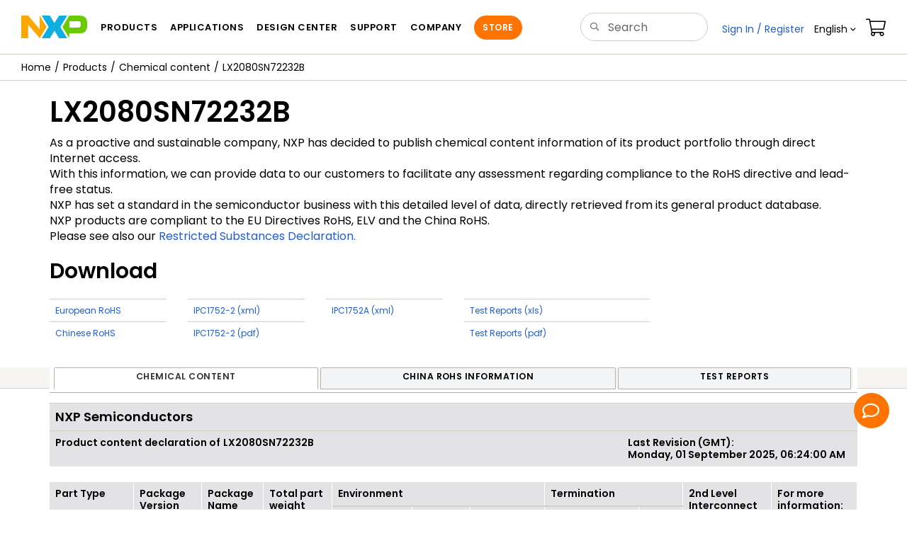

--- FILE ---
content_type: text/html; charset=UTF-8
request_url: https://www.nxp.com/webapp/chemical-content/LX2080SN72232B.html
body_size: 16638
content:
<!DOCTYPE html>
<html>
 
<head>
  <meta charset="utf-8">
  <meta http-equiv="X-UA-Compatible" content="IE=edge">
  <meta name="verify-v1" content="BXkOWcTHpEIHsaiI4T8cQwVghsgXd7NlIg+083NTZNI=">
  <meta name="DCSext.language_option" content="en" />
  <meta name="DCSext.en_ti" content="Welcome to NXP Semiconductors" />
  <meta name="DCSext.page_template" content="Main_Homepage" />
  <meta name="msvalidate.01" content="7A3A441EEF38540BD996CCEE9E0EB1F2" />
  <link rel="icon" href="/favicon.ico" type="image/x-icon" />
  <meta name="viewport" content="width=device-width,initial-scale=1">
<link rel="stylesheet" href="/resources/css/nxp-web.min.css"> 
<link rel="stylesheet" href="/resources/css/nxp-legacy.min.css">
<script type="text/javascript" src="/shared/js/header.js"></script>
<script type="text/javascript" src="/resources/scripts/jquery-3.7.1.min.js" ></script>
<script type="text/javascript" src="/resources/scripts/bootstrap.js" ></script>
 

<script type="text/javascript">

var domainURL = "https://www.nxp.com";
var domainlocale = "en";

var jQuery_1_9_1 = jQuery;
</script>
<script>
var LANG_CD_LIST = "zh-Hans,ja,ko";
var URL_DOMAIN = "";
var URL_MAJOR_DOMAIN = "";
var CACHE_URL_DOMAINS = ["https://cache.nxp.com", "", ""];
</script>

<script type="text/javascript" src="/shared/js/js.cookie.js"></script>
<script type="text/javascript" src="/resources/scripts/nxp-cms/framework-loader.js"></script>
<script type="text/javascript" src="/resources/scripts/analytics/webanalytics.js"></script>
<script src="//assets.adobedtm.com/8f7434476eb5/c8113b1c7559/launch-6b3848c34eff.min.js" async></script>
		<title>NXP Semiconductors :: Secure Connections for a Smarter
	World</title>
<style type = "text/css">

#more-info .modal-body .close {
    position: absolute;
    right: 24px;
    top: 15px;
}
.disclaimer {
    color: #979200;
}
</style>

<noscript>
      <div class="alert alert-warning" role="alert">For best experience this site requires Javascript to be enabled. To enable on your browser, follow our <a href="/company/about-nxp/accessibility:ACCESSIBILITY" target="_blank" class='alert-link'>accessibility instructions</a>.
      </div>
  	</noscript>
<script type="text/javascript">

    const close = function close() {
        var element = document.getElementById('browserWarning')
        element.parentNode.removeChild(element)
    }
    function msieversion() {
        var ua = window.navigator.userAgent;
        var msie = (ua.indexOf('MSIE ') > 0) || (ua.indexOf('Trident') > 0);
        return msie;
    }
    function showIeWarning() {
        var ieHead = document.createElement('div');
        ieHead.setAttribute('class', 'alert alert-warning alert-dismissible fade in text-center');
        ieHead.setAttribute('id', 'browserWarning');
        ieHead.style.marginBottom = '0';
        ieHead.setAttribute('role', 'alert');
        ieHead.innerHTML = 'Your browser is not supported. For best experience please download an updated version of: ' + "<a href='https://www.google.com/chrome/' class='alert-link' target='_blank'>Chrome</a>" + ', ' + "<a href='https://www.mozilla.org/en-US/firefox/new/' class='alert-link' target='_blank'>Firefox</a>" + ', ' + "<a href='https://support.apple.com/downloads/safari' class='alert-link' target='_blank'>Safari</a>"+ ', ' +  "<a href='https://www.microsoft.com/en-us/edge' class='alert-link' target='_blank'>Edge</a>." + "<button class='close' type='button' data-dismiss='alert' aria-label='close'><span aria-hidden='true'>&times;</span></button>";
        document.body.insertBefore(ieHead, document.body.childNodes[0]);
    }
        if (msieversion()) {
            showIeWarning();
            var warning = document.getElementById('browserWarning');
            if(warning) {
                warning.addEventListener('click', close, false);
            }
        }
</script>



<script>!function(){function o(n,i){if(n&&i)for(var r in i)i.hasOwnProperty(r)&&(void 0===n[r]?n[r]=i[r]:n[r].constructor===Object&&i[r].constructor===Object?o(n[r],i[r]):n[r]=i[r])}try{var n=decodeURIComponent("%7B%0A%22LOGN%22%3A%20%7B%0A%22storeConfig%22%3A%20true%0A%7D%2C%0A%22Early%22%3A%20%7B%0A%22enabled%22%3A%20true%0A%7D%0A%7D");if(n.length>0&&window.JSON&&"function"==typeof window.JSON.parse){var i=JSON.parse(n);void 0!==window.BOOMR_config?o(window.BOOMR_config,i):window.BOOMR_config=i}}catch(r){window.console&&"function"==typeof window.console.error&&console.error("mPulse: Could not parse configuration",r)}}();</script>
                              <script>!function(a){var e="https://s.go-mpulse.net/boomerang/",t="addEventListener";if("False"=="True")a.BOOMR_config=a.BOOMR_config||{},a.BOOMR_config.PageParams=a.BOOMR_config.PageParams||{},a.BOOMR_config.PageParams.pci=!0,e="https://s2.go-mpulse.net/boomerang/";if(window.BOOMR_API_key="9A5SG-ZLHFG-266XZ-3SBXK-MAXXJ",function(){function n(e){a.BOOMR_onload=e&&e.timeStamp||(new Date).getTime()}if(!a.BOOMR||!a.BOOMR.version&&!a.BOOMR.snippetExecuted){a.BOOMR=a.BOOMR||{},a.BOOMR.snippetExecuted=!0;var i,_,o,r=document.createElement("iframe");if(a[t])a[t]("load",n,!1);else if(a.attachEvent)a.attachEvent("onload",n);r.src="javascript:void(0)",r.title="",r.role="presentation",(r.frameElement||r).style.cssText="width:0;height:0;border:0;display:none;",o=document.getElementsByTagName("script")[0],o.parentNode.insertBefore(r,o);try{_=r.contentWindow.document}catch(O){i=document.domain,r.src="javascript:var d=document.open();d.domain='"+i+"';void(0);",_=r.contentWindow.document}_.open()._l=function(){var a=this.createElement("script");if(i)this.domain=i;a.id="boomr-if-as",a.src=e+"9A5SG-ZLHFG-266XZ-3SBXK-MAXXJ",BOOMR_lstart=(new Date).getTime(),this.body.appendChild(a)},_.write("<bo"+'dy onload="document._l();">'),_.close()}}(),"".length>0)if(a&&"performance"in a&&a.performance&&"function"==typeof a.performance.setResourceTimingBufferSize)a.performance.setResourceTimingBufferSize();!function(){if(BOOMR=a.BOOMR||{},BOOMR.plugins=BOOMR.plugins||{},!BOOMR.plugins.AK){var e=""=="true"?1:0,t="",n="amko7wyxhsf5g2joteaq-f-8f57f1248-clientnsv4-s.akamaihd.net",i="false"=="true"?2:1,_={"ak.v":"39","ak.cp":"272159","ak.ai":parseInt("266333",10),"ak.ol":"0","ak.cr":9,"ak.ipv":4,"ak.proto":"h2","ak.rid":"462da42c","ak.r":51105,"ak.a2":e,"ak.m":"h","ak.n":"essl","ak.bpcip":"3.20.239.0","ak.cport":43002,"ak.gh":"23.209.83.93","ak.quicv":"","ak.tlsv":"tls1.3","ak.0rtt":"","ak.0rtt.ed":"","ak.csrc":"-","ak.acc":"","ak.t":"1764661505","ak.ak":"hOBiQwZUYzCg5VSAfCLimQ==OQkkBIUwhZpkqFKph+MTe6oyoEcr7NP5OxItSz1RCY/hZ6il9ikYsAemw1R2C5tnHP3P8CDsx1g1PvZrkghfY+96fH29S1CkhRzwlflaMMF3hUkcgdUCKtMpNCXSeui1r1pVuPqX7Rs1WEpbrNy2CBfqqi3BFve86Jy2Ms1+j9kIoH/giJPlF5nGDQapjSP9O8AdEZbo3t9LbQpW+ORGyhrWoX9ATcsoGCATw5Y5cj+pR81mcISKlRy9Ttia2+KwcaBC2b4tSbJBHmu/kbINkzGlhK0g6lMze/ZgiolBwOGr8qugAB+E1CuQ+IR7G48AVJ2J0rxUIqvCF5myQXI95oRklz54ET7idSF+9TSTjj72M6aLzWYLJ0QwxriowFyow+nEbZuB0en9sbTJ880vnP/a7KJ7uLLdoVYQuG4iI6E=","ak.pv":"260","ak.dpoabenc":"","ak.tf":i};if(""!==t)_["ak.ruds"]=t;var o={i:!1,av:function(e){var t="http.initiator";if(e&&(!e[t]||"spa_hard"===e[t]))_["ak.feo"]=void 0!==a.aFeoApplied?1:0,BOOMR.addVar(_)},rv:function(){var a=["ak.bpcip","ak.cport","ak.cr","ak.csrc","ak.gh","ak.ipv","ak.m","ak.n","ak.ol","ak.proto","ak.quicv","ak.tlsv","ak.0rtt","ak.0rtt.ed","ak.r","ak.acc","ak.t","ak.tf"];BOOMR.removeVar(a)}};BOOMR.plugins.AK={akVars:_,akDNSPreFetchDomain:n,init:function(){if(!o.i){var a=BOOMR.subscribe;a("before_beacon",o.av,null,null),a("onbeacon",o.rv,null,null),o.i=!0}return this},is_complete:function(){return!0}}}}()}(window);</script></head>

<body>
	<noscript>
    <div class="alert alert-warning alert-dismissible fade in text-center" role="alert">
        For best experience this site requires Javascript to be enabled. To enable on your browser, follow our <a href="https://www.nxp.com/company/about-nxp/accessibility:ACCESSIBILITY" target="_blank" class='alert-link'>accessibility instructions</a>.<button class='close' type='button' data-dismiss='alert' aria-label='close'><span aria-hidden='true'>&times;</span></button>
    </div>
    </noscript>

	<input id="secureUrl" type="hidden" name="mobileUrl"
		value="" />
	<input type="hidden" id="sechighlight" name="sechighlight"
		value="noHighlight" />
	<div id="nxp-wrapper" class="nxp-global-sticky-header">
	
		<header class="loadnav">
<div class="site-header">
  <div class="site-header-inner">
<!-- logo -->
							  <div class="site-logo" id="site-logo">
								<a href="/" title="NXP Semiconductor">
								  <img
									src="/resources/images/nxp-logo.svg"
									onerror="this.src=/assets/images/en/logos-internal/NXP_logo.png"
									alt="NXP logo"
								  />
								</a>
							  </div>
							  <!-- Primary navigation -->
							  <div class="site-nav" style="display: initial;">
								<a href="#nxp-mobile-nav" id="hamburger" class="navbar-toggle">
								  <span class="icon-bar top-bar"></span>
								  <span class="icon-bar middle-bar"></span>
								  <span class="icon-bar bottom-bar"></span>
								  <span class="mobile-nav-label"></span>
								</a>
								<nav class="primary-nav" id="primaryNav">
								  <a class="primary-nav-item productsmenu" data-target="#productsMm" data-toggle="dropdown" role="button" aria-haspopup="true" aria-expanded="false" ></a>
								  <a class="primary-nav-item applicationsmenu" data-target="#applicationsMm" data-toggle="dropdown" role="button" aria-haspopup="true" aria-expanded="false" ></a>
								  <a class="primary-nav-item trainingmenu" data-target="#designMm" data-toggle="dropdown" role="button" aria-haspopup="true" aria-expanded="false" ></a>
								  <a class="primary-nav-item aboutmenu" data-target="#aboutMm" data-toggle="dropdown" role="button" aria-haspopup="true" aria-expanded="false"></a>
								</nav>
							  </div>
							  <!-- Primary navigation END -->
							  <!-- Search -->
							  <div class="header-search" id="search-component">
								<div>
								  <div class="search-input" id="search-input">
										<form id="search" class="search-form" name="gs" method="GET" action="/search">
										<input type="text" id="parts" name="keyword" placeholder="" tabindex="1" autocomplete="off" class="form-control" value=""/>
									</form>
								  </div>
								</div>
							  </div>
							  <!-- Secondary navigation -->
							  <ul class="secondary-nav">
								<li class="secondary-nav-item dropdown active">
								  <div id="login-block" class="dropdown">
									<a id="userDropDownMenu" data-toggle="dropdown" href="#">
									  <span class="icon-user"></span>&nbsp;<span
										class="ctHidden"
										id="userName"
									  ></span
									  >&nbsp;<span class="icon-arrow-down2"></span
									></a>
									<ul id="user-actions" class="dropdown-menu dropdown-menu-right dtmHeaderLogin" role="menu" aria-labelledby="userDropdownMenu">
									  <li role="presentation">
										<a role="menuitem" href="/ruhp/myFreescale.html"> My Account</a>
									  </li>
									  <li role="presentation">
										<a role="menuitem" href="/webapp/ecommerce.precustomer_ordersearch.framework">Orders</a>
									  </li>
									  <li role="presentation">
										<a role="menuitem" href="/security/public/login.LogoutController.sp">Sign Out</a>
									  </li>
									  <div class="dropdown-border"></div>
									</ul>
								  </div>
								</li>
								<li class="secondary-nav-item dropdown">
								  <div id="language-component">
									<div id="language-selector" class="secondary-nav-item dropdown">
									  <a href="#" class="secondary-nav-link dropdown-toggle" data-toggle="dropdown" role="button" aria-haspopup="true" aria-expanded="false"><span class="icon-globe2"></span>&nbsp;En<span class="caret" ></span></a>
									  <ul class="dropdown-menu dropdown-menu-right language-actions" id="language-actions">
										<li>
										  <a class="lang lang-en selected" href="/?lang=en&amp;lang_cd=en&amp;">English<span class="icon-checkmark"></span></a>
										</li>
										<li>
										  <a class="lang lang-zh" href="/cn/?lang=cn&amp;lang_cd=zh-Hans&amp;">ä¸­æ</a>
										</li>
										<li>
										  <a class="lang lang-ja" href="/jp/?lang=jp&amp;lang_cd=jp&amp;">æ¥æ¬èª</a>
										</li>
										<li>
										  <a class="lang lang-ko" href="/ko/?lang=ko&amp;lang_cd=ko&amp;">íêµ­ì´</a>
										</li>
									  </ul>
									</div>
								  </div>
								</li>
								<li class="secondary-nav-item">
								  <a class="secondary-nav-link" href="/webapp/ecommerce.show_cart.framework"><span class="icon-cart"></span></a>
								</li>
							  </ul>
							</div>
 <div class="megamenu">
  </div>
</div>
</header>
	
		<nav id="nxp-mobile-nav"></nav>
		<div class="clearfix"></div>
	</div>

	<script type="text/javascript">
if(typeof digitalData === 'object') {
	var s_site_platform = "normal";
	var s_normal_site = "normal";
	if(s_site_platform == s_normal_site) {
		s_site_platform = "full";
	}

	var s_do_pagecall = true;
	
	var s_searchQryTxt = "null";
	var s_searchResultCnt = "null";
	
	var s_searchFilter = "";
	
	
	if(s_searchResultCnt == '' || s_searchResultCnt == "0"){
		
		s_searchResultCnt = "zero";
		
	}

	var s_currentUrl = document.URL;

	var searchLabel = null;
	var code = null;	
	var type = null;
	var nodeId = null;
	var partnerId = null;
	var partNumber = null;
	var partNumber1 = null;
	var packageId = null;
	var orderablePartNum = null;
	var yid = null;
	var pageLoadRule = "";
	var summaryPageType = "";
	var pageCategory = "";
	var sourceId = "";
	var sourceType = "";
	var pageEvents = "";
	var setSearchCookies = false;

	
	summaryPageType = "CHEMICAL CONTENT PRODUCT PAGE";
	
	pageCategory = "CHEMICAL CONTENT";
	
		pageLoadRule = pageLoadRule == "" ? "General":pageLoadRule;

	
		
	
	if(typeof getCleanPageURL === 'function')
		s_currentUrl = getCleanPageURL();
	if(searchLabel != null) s_currentUrl = s_currentUrl +'?searchLabel=' + searchLabel;
	if(partnerId != null) s_currentUrl = s_currentUrl +'?partnerId=' + partnerId;	
	if(partNumber != null) s_currentUrl = s_currentUrl +'?PART_NUMBER=' + partNumber;
	if(partNumber1 != null) s_currentUrl = s_currentUrl +'?partnumber=' + partNumber1;
	if(packageId != null) s_currentUrl = s_currentUrl +'?packageId=' + packageId;
	if(orderablePartNum != null) s_currentUrl = s_currentUrl +'?orderablePartNum=' + orderablePartNum;	

	var eventPathing = "";
	var pageName = "Chemical Content Product Page: LX2080SN72232B";
	var formReference = "";
	var eVar57 = "null";
	digitalData.pageInfo.pageName = pageName;
	
	
		eventPathing = digitalData.pageInfo.pageName;
        if (typeof(eVar57) != "undefined" && eVar57.indexOf("Rich Media Component") != -1) {
        	eventPathing = eVar57;
        }
	
	isDTMEnabledFlag = isDTMEnabled(); 
	
	digitalData.pageInfo.pageLoadRule = pageLoadRule; 
	digitalData.pageInfo.pageURLClean = s_currentUrl;
	
	digitalData.pageInfo.pageEvents = pageEvents;
	if(typeof getProdview == 'function'){
		if(getProdview()){
			if(digitalData.pageInfo.pageEvents == '')
				digitalData.pageInfo.pageEvents = pageEvents;
			else
				digitalData.pageInfo.pageEvents = digitalData.pageInfo.pageEvents + ',' + pageEvents;
		}
	}
	
		digitalData.pageInfo.pageType = "Chemical Content Product Page";	
	
		digitalData.pageInfo.siteSection1 = "Chemical Content";
	
		digitalData.pageInfo.pageTab = "Chemical content"; 
	
		digitalData.pageInfo.pageEventPathing = eventPathing;

	
	if ((pageName != null && pageName != "") && (pageName.indexOf("Shopping Cart:Distributors | ")!= -1 || 
		    pageName.indexOf("General: More Info | ")!= -1 || pageName.indexOf("General: Reliability Report | ")!= -1 || 
			pageName.indexOf("General: Parts Piece Detail | ")!= -1)){
			digitalData.pageInfo.pageCodeID = digitalData.pageInfo.pageName;		 
	}	
	
	digitalData.pageInfo.summaryPageType = summaryPageType;
	

	digitalData.pageInfo.pageCategory = pageCategory;
	

	var s_contentFinder = '';
	if(typeof getContentFinding === 'function')
		s_contentFinder = getContentFinding(document.referrer, document.URL);
	digitalData.pageInfo.contentFinding = s_contentFinder;
	
				

	digitalData.siteInfo.sitePlatform = s_site_platform;
	
	digitalData.siteInfo.lang = "en";
	
	if(typeof digitalData != 'undefined' && typeof digitalData.customEventInfo == 'undefined'){
		digitalData.customEventInfo = {};
		digitalData.customEventInfo.pageActionContentFinding = '';
		digitalData.customEventInfo.searchKeyword = '';
		digitalData.customEventInfo.searchResultCount = '';
		digitalData.customEventInfo.eventPathing = '';
		digitalData.customEventInfo.formName = '';
		digitalData.customEventInfo.uniquePageComponent = '';
		digitalData.customEventInfo.searchResultPageNumber = '';
		digitalData.customEventInfo.pageAction = '';
		digitalData.customEventInfo.pageSubaction = '';
		digitalData.customEventInfo.contentSubFinding = '';
		digitalData.customEventInfo.searchResultPosition = '';
		digitalData.customEventInfo.targetURL = '';
		digitalData.customEventInfo.events = {};
		digitalData.customEventInfo.searchFilterList = {};
		digitalData.customEventInfo.pageEventPathingdiv = '';
		digitalData.customEventInfo.pageActiondiv = '';
		digitalData.customEventInfo.pageSubactiondiv = '';
		digitalData.customEventInfo.targetURLdiv = '';
		digitalData.customEventInfo.searchResultPageNumberdiv = '';
		digitalData.customEventInfo.searchResultPositiondiv = '';
		digitalData.customEventInfo.assetIDdiv = '';
	}
	if (typeof initiateWACookie == 'function') {
		initiateWACookie();
	}
}
</script>
<script type="text/javascript">
 if (typeof jQuery != 'undefined') { 
	  jQuery(document).ready(function() {  
			$('a.thickbox').click(function(event){
				var blkImgpath=$(this).find('img', this).attr("src"); 	    
				if(blkImgpath.indexOf('/files/graphic/block_diagram') > -1){
					var blkTitle = $(this).find('img', this).attr("alt");			
					if(blkImgpath.indexOf("http") < 0) {
						blkImgpath = window.location.protocol+"//"+window.location.host + blkImgpath;
					}
					blkImgpath=blkImgpath.replace("cache.nxp.com","www.nxp.com");
					blkImgpath=blkImgpath.replace("cache-uat.freescale.com","uat.freescale.com");	
					trackAnalyticsBlockDiagram(blkImgpath, blkTitle);
				}
			});							 
		});  
	}
 </script>

<!--Modified by b59085 for DFCT0012588 on 8-July-2016 - start -->
<script src="/chemical_content/js/PE-Framework-2.0.js"></script>
<script src="/chemical_content/js/chemical-content.js"></script>
<script src="/chemical_content/js/generic.js"></script>


<!DOCTYPE html><html><body><div class="container-fluid"><div class="row"><div class="iw_columns col-lg-12"><div class="bc-container clearfix"><ul data-dtmSection="Breadcrumb" class="bc dtmGenDiv"><li><a href="/"><span title="nxp.com" class="icon-home"/></a></li><li><a href="/products/">Products</a></li><li><a href="/webapp/chemical-content/search">Chemical content</a></li><li><a class="arrow-orange" href="/webapp/chemical-content/LX2080SN72232B.html">LX2080SN72232B</a></li></ul></div></div></div></div><div class="container"><div id="content"><h1>LX2080SN72232B</h1><p>As a proactive and sustainable company, NXP has decided to publish chemical content information of its product portfolio through direct Internet access.<br />With this information, we can provide data to our customers to facilitate any assessment regarding compliance to the RoHS directive and lead-free status.<br />NXP has set a standard in the semiconductor business with this detailed level of data, directly retrieved from its general product database.<br />NXP products are compliant to the EU Directives RoHS, ELV and the China RoHS.<br/>Please see also our <a href="#" data-toggle="modal" data-target="#rsd">Restricted Substances Declaration.</a><div role="dialog" class="modal in" data-toggle="tooltip" id="rsd"><div class="modal-dialog"><div class="modal-content"><div class="modal-header"><button data-dismiss="modal" class="close" type="button">×</button><h3 class="modal-title">Substances of concern</h3></div><div class="modal-body"><p>The many processes used to manufacture semiconductors are complex and delicate, and require a variety of specialized chemicals and materials. To protect our employees and the environment, we have several programs in place that regulate our use of hazardous chemicals or “substances of concern”. In fact, we follow some of the toughest practical standards in the industry.</p> <p>We carefully monitor our use of substances categorized as restricted, hazardous, or relevant, and have committed, as part of our near-term Sustainability Program, to achieving a 100% reduction of all restricted and hazardous substances that aren't critical use. We track our usage of chemicals in our company-wide Chemical Management program, which registers and classifies the chemical substances we handle. Any use or emission of restricted or hazardous substances must be covered by internal dispensation, so we are searching for alternatives as quickly as possible.</p> <p>ECO Products Substance Control for Products and Packaging specifies substances that are not permitted in materials, parts, semi-finished goods and products at levels above our established threshold to ensure that no NXP products put on the market contain any substances that are restricted by law or other regulations, including the European Union's Directive on the restriction of the use of certain hazardous substances in electrical and electronic equipment (commonly known as RoHS).</p> <p>While most substances on this list are not permitted by law, a number of them are not permitted by NXP in view of upcoming legislation, their impact on the environment or on health &amp; safety.</p> <p>ECO Products Substance Control for Products and Packaging also contains a number of Restricted Substances. Use of these substances is allowed, but any use of these substances must be reported above the declaration threshold as specified in this list. Most substances are placed on this list because of health risks in their use and/or processing. Others are placed on this list because they limit recycling, because they are scarce or they have for instance a high environmental impact in mining.</p><h4>Relevant Files</h4><ul class="info-download-list"><li><a href="/docs/en/supporting-information/ECO-Products-Substance-Control-Products-Packaging.pdf">ECO Products Substance Control for Products and Packaging</a></li></ul></div></div></div></div></p><p><h2>Download</h2><div class="row"><div class="col-sm-2 col-xs-12"><p><!--
						_
					--></p><table class="table"><tr><td><a href="/webapp/chemical-content/european/LX2080SN72232B_eu_rohs.xls" target="_blank">European RoHS</a></td></tr><tr><td><a href="/webapp/chemical-content/chinese/LX2080SN72232B_cn_rohs.xls" target="_blank">Chinese RoHS</a></td></tr></table></div><div class="col-sm-2 col-xs-12"><p><!--
							_
						--></p><table class="table"><tr><td><a href="/webapp/chemical-content/ipc175-2/xml/LX2080SN72232B.zip" target="_blank">IPC1752-2 (xml)</a></td></tr><tr><td><a href="/webapp/chemical-content/ipc175-2/pdf/LX2080SN72232B.zip" target="_blank">IPC1752-2 (pdf)</a></td></tr></table></div><div class="col-sm-2 col-xs-12"><p><!--
							_
						--></p><table class="table"><tr><td><a href="/webapp/chemical-content/ipc1752A/xml/LX2080SN72232B.zip" target="_blank">IPC1752A (xml)</a></td></tr></table></div><div class="col-sm-3 col-xs-12"><p><!--
						_
					--></p><table class="table"><tr><td><a href="/webapp/chemical-content/testreports/xls/LX2080SN72232B.xls" target="_blank">Test Reports (xls)</a></td></tr><tr><td><a href="/webapp/chemical-content/testreports/pdf/LX2080SN72232B.zip" target="_blank">Test Reports (pdf)</a></td></tr></table></div></div></p><p><div class="row"><div class="col-sm-12"><div class="tabBar"><ul class="nav nav-tabs"><li id="selectedTab" class="active" role="presentation"><a data-toggle="tab" role="tab" aria-controls="eu" href="#eu" class="omniture data={'type':'tab'}">Chemical content</a></li><li role="presentation"><a data-toggle="tab" role="tab" aria-controls="cn" href="#cn" class="omniture data={'type':'tab'}">China RoHS Information</a></li><li role="presentation"><a data-toggle="tab" role="tab" aria-controls="coa" href="#coa" class="omniture data={'type':'tab'}">Test Reports</a></li></ul></div><div class="tab-content"><div id="eu" class="tab-pane active" role="tabpanel"><div class="row"><div class="col-sm-12 col-xs-12"><table class="table"><tr><td style="background-color:#e3e3e6;font-size:18px" colspan="3"><strong>NXP Semiconductors</strong></td></tr><tr><td style="background-color:#e3e3e6;font-size:14px"><strong>Product content declaration of</strong> <strong>LX2080SN72232B</strong></td><td style="background-color:#e3e3e6;padding-right:400px;"/><td style="background-color:#e3e3e6;font-size:14px"><strong>Last Revision (GMT):<br/><strong/>Monday, 01 September 2025, 06:24:00 AM</strong></td></tr></table><div class="table-responsive"><table class="table table-hover"><thead><tr><th rowspan="2">Part Type</th><th rowspan="2">Package Version</th><th rowspan="2">Package Name</th><th rowspan="2">Total part<br/>weight</th><th colspan="3" rowspan="1">Environment</th><th title="Termination per IPC1752-2 Standard" data-container="body" data-placement="top" data-toggle="tooltip" colspan="2" rowspan="1">Termination</th><th title="Classification per IPC/JEDEC J-STD609 standard to characterize the type of materials used for the connection between the component and the printed circuit board." data-container="body" data-placement="top" data-toggle="tooltip" rowspan="2">2nd Level Interconnect</th><th rowspan="2">For more information:</th></tr><tr><th title="Contains a maximum total halogen concentration of less than 1500 ppm, by weight, per homogeneous material with less than 900 ppm bromine and less then 900 ppm chlorine per IEC 61249-2-21 standard and IPC/JEDEC J-STD-709." data-container="body" data-placement="top" data-toggle="tooltip" rowspan="2">Halogen Free
(Cl+Br)</th><th title="Contains a maximum Lead concentration of  less than 1000 ppm, by weight, per homogeneous material per IPC/JEDEC J-STD609 standard." data-container="body" data-placement="top" data-toggle="tooltip">Lead Free
(Pb)</th><th title="EU RoHS compliant per EU Directive 2011/65/EU and its amendments" data-container="body" data-placement="top" data-toggle="tooltip">EU RoHS Compliant</th><th title="Terminal Plating/Grid Array Material" data-container="body" data-placement="top" data-toggle="tooltip">Plating</th><th title="Terminal Base Alloy" data-container="body" data-placement="top" data-toggle="tooltip">Base Alloy</th></tr></thead><tbody><tr><td>LX2080SN72232B</td><td>SOT1848</td><td>BGA1517</td><td>20333.271000 mg
							</td><td>Yes</td><td>Yes</td><td>Yes</td><td>Tin/Silver/Copper (Sn/Ag/Cu)</td><td>Other</td><td>e1</td><td><a href="mailto:eco-products@nxp.com">contact us</a></td></tr></tbody></table></div><div class="table-responsive"><table class="table table-hover"><thead><tr><th title="12 digit numerical code" data-container="body" data-placement="top" data-toggle="tooltip" rowspan="2">Manufacturer Part Number (MPN)</th><th title="Date of product release or revision. The information provided for this product is effective from this date onwards." data-container="body" data-placement="top" data-toggle="tooltip" rowspan="2">Effective Date</th><th title="Version number of the latest release or revision of this product. The information provided for this product is applicable for this version only." data-container="body" data-placement="top" data-toggle="tooltip" rowspan="2">Version</th><th title="Moisture/Reflow Sensitivity Classification per IPC/JEDEC J-STD-20 standard for Pb-free soldering process determined under ≤30 °C/85% relative humidity conditions." colspan="3" data-container="body" data-placement="top" data-toggle="tooltip" rowspan="1">Pb-free soldering</th><th title="Moisture/Reflow Sensitivity Classification per IPC/JEDEC J-STD-20 standard for SnPb Eutectic soldering process determined under ≤30 °C/85% relative humidity conditions." colspan="3" data-container="body" data-placement="top" data-toggle="tooltip" rowspan="1">SnPb soldering</th><th title="Number of reflow processing cycles used to assess MSL rating" data-container="body" data-placement="top" data-toggle="tooltip" rowspan="2">Number of processing cycles</th><th rowspan="2">Manufacturing</th></tr><tr><th title="Moisture Sensitivity Level(MSL) rating characterizing the component’s susceptibility to damage from absorbed moisture when subjected to reflow soldering. Floor Life (for moisture/reflow failures only) - the allowable time period after removal from a moisture barrier bag, dry storage, or dry bake and before the solder reflow process." data-container="body" data-placement="top" data-toggle="tooltip">Moisture Sensitivity Level <br/>/ Floor Life</th><th title="Maximum peak package temperature (PPT) at which the component manufacturer guarantees the component MSL for Pb-free soldering." data-container="body" data-placement="top" data-toggle="tooltip">Peak Package temperature</th><th title="Max time (within 5°C) of peak package temperature (MPPT) for Pb-free soldering process." data-container="body" data-placement="top" data-toggle="tooltip">Max time at peak temperature</th><th title="Moisture Senstivity Level (MSL) rating characterizing the component’s susceptibility to damage from absorbed moisture when subjected to reflow soldering. Floor Life (for moisture/reflow failures only) - the allowable time period after removal from a moisture barrier bag, dry storage, or dry bake and before the solder reflow process." data-container="body" data-placement="top" data-toggle="tooltip">Moisture Sensitivity Level <br/>/ Floor Life</th><th title="Maximum peak package temperature (PPT) at which the component manufacturer guarantees the component MSL for SnPb soldering." data-container="body" data-placement="top" data-toggle="tooltip">Peak Package temperature</th><th title="Max time (within 5°C) of peak package temperature (MPPT) for SnPb soldering process." data-container="body" data-placement="top" data-toggle="tooltip">Max time at peak temperature</th></tr></thead><tbody><tr class="odd"><td>9354 026 44557</td><td>2023-11-24</td><td>9</td><td>3 / 168 hours</td><td>245</td><td>30 sec.</td><td>Not Applicable</td><td>Not Applicable</td><td>Not Applicable</td><td>3</td><td>External manufacturing</td></tr></tbody></table></div><div class="table-responsive"><table class="table table-hover"><thead><tr><th rowspan="2">Subpart</th><th rowspan="2">Homogeneous Material</th><th colspan="2" rowspan="1">Substance</th><th rowspan="2">CAS number</th><th rowspan="2">Mass(mg)</th><th rowspan="2">Mass(%) of<br/>Material</th><th rowspan="2">Mass(%) of<br/>Total part</th></tr><tr><th rowspan="1">Category</th><th rowspan="1">Description</th></tr></thead><tbody><tr><td style="border-right: 1px solid #d6dce0; border-left: 1px solid #d6dce0;"><strong>Epoxy Adhesive</strong></td><td style="border-right: 1px solid #d6dce0;"><strong>Epoxy Adhesive</strong></td><td style="border-right: 1px solid #d6dce0;">Inorganic Silicon compounds</td><td style="border-right: 1px solid #d6dce0;"><strong>Quartz<sup/></strong></td><td style="white-space:nowrap; border-right: 1px solid #d6dce0;">14808-60-7</td><td style="text-align:right; border-right: 1px solid #d6dce0;">15.623200</td><td style="text-align:right; border-right: 1px solid #d6dce0;">40.000000</td><td style="text-align:right; border-right: 1px solid #d6dce0;">0.076836</td></tr><tr><td style="border-top: none; border-right: 1px solid #d6dce0; border-left: 1px solid #d6dce0;"><strong> </strong></td><td style="border-top:none; border-right: 1px solid #d6dce0;"><strong> </strong></td><td style="border-right: 1px solid #d6dce0;">Organic Silicon compounds</td><td style="border-right: 1px solid #d6dce0;"><strong>Dimethylvinylated and trimethylated silica<sup/></strong></td><td style="white-space:nowrap; border-right: 1px solid #d6dce0;">68988-89-6</td><td style="text-align:right; border-right: 1px solid #d6dce0;">5.858700</td><td style="text-align:right; border-right: 1px solid #d6dce0;">15.000000</td><td style="text-align:right; border-right: 1px solid #d6dce0;">0.028813</td></tr><tr><td style="border-top: none; border-right: 1px solid #d6dce0; border-left: 1px solid #d6dce0;"><strong> </strong></td><td style="border-top:none; border-right: 1px solid #d6dce0;"><strong> </strong></td><td style="border-right: 1px solid #d6dce0;">Organic Silicon compounds</td><td style="border-right: 1px solid #d6dce0;"><strong>Siloxanes and silicones, di-Me, vinyl group-terminated<sup/></strong></td><td style="white-space:nowrap; border-right: 1px solid #d6dce0;">68083-19-2</td><td style="text-align:right; border-right: 1px solid #d6dce0;">17.576100</td><td style="text-align:right; border-right: 1px solid #d6dce0;">45.000000</td><td style="text-align:right; border-right: 1px solid #d6dce0;">0.086440</td></tr><tr><td style="text-align:right; border-right:1px solid #d6dce0; border-left:1px solid #d6dce0; border-top:none;"><!----></td><td style="text-align:right; border-right:1px solid #d6dce0;border-top:none;"><!----></td><td style="text-align:right; border-right:1px solid #d6dce0;"><!----></td><td style="text-align:right; border-right:1px solid #d6dce0;"><em><strong>Subtotal</strong></em></td><td style="text-align:right; border-right:1px solid #d6dce0;"><!----></td><td style="text-align:right; border-right:1px solid #d6dce0;"><em><strong>39.058000</strong></em></td><td style="text-align:right; border-right:1px solid #d6dce0;"><em><strong>100.0000000</strong></em></td><td style="text-align:right; border-right:1px solid #d6dce0;"><em><strong>0.192089</strong></em></td></tr><tr class="empty"><td style="height:5px; border-left:1px solid #d6dce0; border-right:1px solid #d6dce0;" colspan="8"><!--
					_
				--></td></tr><tr><td style="border-right: 1px solid #d6dce0; border-left: 1px solid #d6dce0;"><strong>Heat Spreader</strong></td><td style="border-right: 1px solid #d6dce0;"><strong>Copper Alloy</strong></td><td style="border-right: 1px solid #d6dce0;">Copper and its compounds</td><td style="border-right: 1px solid #d6dce0;"><strong>Copper, metal<sup/></strong></td><td style="white-space:nowrap; border-right: 1px solid #d6dce0;">7440-50-8</td><td style="text-align:right; border-right: 1px solid #d6dce0;">14105.099349</td><td style="text-align:right; border-right: 1px solid #d6dce0;">99.990000</td><td style="text-align:right; border-right: 1px solid #d6dce0;">69.369554</td></tr><tr><td style="border-top: none; border-right: 1px solid #d6dce0; border-left: 1px solid #d6dce0;"><strong> </strong></td><td style="border-top:none; border-right: 1px solid #d6dce0;"><strong> </strong></td><td style="border-right: 1px solid #d6dce0;">Miscellaneous substances</td><td style="border-right: 1px solid #d6dce0;"><strong>Other miscellaneous substances (less than 10%).<sup/></strong></td><td style="white-space:nowrap; border-right: 1px solid #d6dce0;"/><td style="text-align:right; border-right: 1px solid #d6dce0;">1.410651</td><td style="text-align:right; border-right: 1px solid #d6dce0;">0.010000</td><td style="text-align:right; border-right: 1px solid #d6dce0;">0.006938</td></tr><tr><td style="text-align:right; border-right:1px solid #d6dce0; border-left:1px solid #d6dce0; border-top:none;"><!----></td><td style="text-align:right; border-right:1px solid #d6dce0;border-top:none;"><!----></td><td style="text-align:right; border-right:1px solid #d6dce0;"><!----></td><td style="text-align:right; border-right:1px solid #d6dce0;"><em><strong>Subtotal</strong></em></td><td style="text-align:right; border-right:1px solid #d6dce0;"><!----></td><td style="text-align:right; border-right:1px solid #d6dce0;"><em><strong>14106.510000</strong></em></td><td style="text-align:right; border-right:1px solid #d6dce0;"><em><strong>100.0000000</strong></em></td><td style="text-align:right; border-right:1px solid #d6dce0;"><em><strong>69.376491</strong></em></td></tr><tr><td style="border-top: none; border-right: 1px solid #d6dce0; border-left: 1px solid #d6dce0;"><strong> </strong></td><td style="border-right: 1px solid #d6dce0;"><strong>Nickel Plating</strong></td><td style="border-right: 1px solid #d6dce0;">Miscellaneous substances</td><td style="border-right: 1px solid #d6dce0;"><strong>Other miscellaneous substances (less than 10%).<sup/></strong></td><td style="white-space:nowrap; border-right: 1px solid #d6dce0;"/><td style="text-align:right; border-right: 1px solid #d6dce0;">0.014249</td><td style="text-align:right; border-right: 1px solid #d6dce0;">0.010000</td><td style="text-align:right; border-right: 1px solid #d6dce0;">0.000070</td></tr><tr><td style="border-top: none; border-right: 1px solid #d6dce0; border-left: 1px solid #d6dce0;"><strong> </strong></td><td style="border-top:none; border-right: 1px solid #d6dce0;"><strong> </strong></td><td style="border-right: 1px solid #d6dce0;">Nickel and its compounds</td><td style="border-right: 1px solid #d6dce0;"><strong>Nickel, metal<sup/></strong></td><td style="white-space:nowrap; border-right: 1px solid #d6dce0;">7440-02-0</td><td style="text-align:right; border-right: 1px solid #d6dce0;">142.475751</td><td style="text-align:right; border-right: 1px solid #d6dce0;">99.990000</td><td style="text-align:right; border-right: 1px solid #d6dce0;">0.700703</td></tr><tr><td style="text-align:right; border-right:1px solid #d6dce0; border-left:1px solid #d6dce0; border-top:none;"><!----></td><td style="text-align:right; border-right:1px solid #d6dce0;border-top:none;"><!----></td><td style="text-align:right; border-right:1px solid #d6dce0;"><!----></td><td style="text-align:right; border-right:1px solid #d6dce0;"><em><strong>Subtotal</strong></em></td><td style="text-align:right; border-right:1px solid #d6dce0;"><!----></td><td style="text-align:right; border-right:1px solid #d6dce0;"><em><strong>142.490000</strong></em></td><td style="text-align:right; border-right:1px solid #d6dce0;"><em><strong>100.0000000</strong></em></td><td style="text-align:right; border-right:1px solid #d6dce0;"><em><strong>0.700773</strong></em></td></tr><tr class="empty"><td style="height:5px; border-left:1px solid #d6dce0; border-right:1px solid #d6dce0;" colspan="8"><!--
					_
				--></td></tr><tr><td style="border-right: 1px solid #d6dce0; border-left: 1px solid #d6dce0;"><strong>Semiconductor Die</strong></td><td style="border-right: 1px solid #d6dce0;"><strong>Semiconductor Die</strong></td><td style="border-right: 1px solid #d6dce0;">Inorganic Silicon compounds</td><td style="border-right: 1px solid #d6dce0;"><strong>Silicon<sup/></strong></td><td style="white-space:nowrap; border-right: 1px solid #d6dce0;">7440-21-3</td><td style="text-align:right; border-right: 1px solid #d6dce0;">193.705820</td><td style="text-align:right; border-right: 1px solid #d6dce0;">98.000000</td><td style="text-align:right; border-right: 1px solid #d6dce0;">0.952654</td></tr><tr><td style="border-top: none; border-right: 1px solid #d6dce0; border-left: 1px solid #d6dce0;"><strong> </strong></td><td style="border-top:none; border-right: 1px solid #d6dce0;"><strong> </strong></td><td style="border-right: 1px solid #d6dce0;">Miscellaneous substances</td><td style="border-right: 1px solid #d6dce0;"><strong>Other miscellaneous substances (less than 10%).<sup/></strong></td><td style="white-space:nowrap; border-right: 1px solid #d6dce0;"/><td style="text-align:right; border-right: 1px solid #d6dce0;">3.953180</td><td style="text-align:right; border-right: 1px solid #d6dce0;">2.000000</td><td style="text-align:right; border-right: 1px solid #d6dce0;">0.019442</td></tr><tr><td style="text-align:right; border-right:1px solid #d6dce0; border-left:1px solid #d6dce0; border-top:none;"><!----></td><td style="text-align:right; border-right:1px solid #d6dce0;border-top:none;"><!----></td><td style="text-align:right; border-right:1px solid #d6dce0;"><!----></td><td style="text-align:right; border-right:1px solid #d6dce0;"><em><strong>Subtotal</strong></em></td><td style="text-align:right; border-right:1px solid #d6dce0;"><!----></td><td style="text-align:right; border-right:1px solid #d6dce0;"><em><strong>197.659000</strong></em></td><td style="text-align:right; border-right:1px solid #d6dce0;"><em><strong>100.0000000</strong></em></td><td style="text-align:right; border-right:1px solid #d6dce0;"><em><strong>0.972096</strong></em></td></tr><tr class="empty"><td style="height:5px; border-left:1px solid #d6dce0; border-right:1px solid #d6dce0;" colspan="8"><!--
					_
				--></td></tr><tr><td style="border-right: 1px solid #d6dce0; border-left: 1px solid #d6dce0;"><strong>Solder Ball - SAC, Lead Free</strong></td><td style="border-right: 1px solid #d6dce0;"><strong>Solder Ball - SAC, Lead Free</strong></td><td style="border-right: 1px solid #d6dce0;">Copper and its compounds</td><td style="border-right: 1px solid #d6dce0;"><strong>Copper, metal<sup/></strong></td><td style="white-space:nowrap; border-right: 1px solid #d6dce0;">7440-50-8</td><td style="text-align:right; border-right: 1px solid #d6dce0;">6.363899</td><td style="text-align:right; border-right: 1px solid #d6dce0;">0.500900</td><td style="text-align:right; border-right: 1px solid #d6dce0;">0.031298</td></tr><tr><td style="border-top: none; border-right: 1px solid #d6dce0; border-left: 1px solid #d6dce0;"><strong> </strong></td><td style="border-top:none; border-right: 1px solid #d6dce0;"><strong> </strong></td><td style="border-right: 1px solid #d6dce0;">Silver and its compounds</td><td style="border-right: 1px solid #d6dce0;"><strong>Silver, metal<sup/></strong></td><td style="white-space:nowrap; border-right: 1px solid #d6dce0;">7440-22-4</td><td style="text-align:right; border-right: 1px solid #d6dce0;">38.183397</td><td style="text-align:right; border-right: 1px solid #d6dce0;">3.005400</td><td style="text-align:right; border-right: 1px solid #d6dce0;">0.187788</td></tr><tr><td style="border-top: none; border-right: 1px solid #d6dce0; border-left: 1px solid #d6dce0;"><strong> </strong></td><td style="border-top:none; border-right: 1px solid #d6dce0;"><strong> </strong></td><td style="border-right: 1px solid #d6dce0;">Tin and its compounds</td><td style="border-right: 1px solid #d6dce0;"><strong>Tin, metal<sup/></strong></td><td style="white-space:nowrap; border-right: 1px solid #d6dce0;">7440-31-5</td><td style="text-align:right; border-right: 1px solid #d6dce0;">1225.945704</td><td style="text-align:right; border-right: 1px solid #d6dce0;">96.493700</td><td style="text-align:right; border-right: 1px solid #d6dce0;">6.029260</td></tr><tr><td style="text-align:right; border-right:1px solid #d6dce0; border-left:1px solid #d6dce0; border-top:none;"><!----></td><td style="text-align:right; border-right:1px solid #d6dce0;border-top:none;"><!----></td><td style="text-align:right; border-right:1px solid #d6dce0;"><!----></td><td style="text-align:right; border-right:1px solid #d6dce0;"><em><strong>Subtotal</strong></em></td><td style="text-align:right; border-right:1px solid #d6dce0;"><!----></td><td style="text-align:right; border-right:1px solid #d6dce0;"><em><strong>1270.493000</strong></em></td><td style="text-align:right; border-right:1px solid #d6dce0;"><em><strong>100.0000000</strong></em></td><td style="text-align:right; border-right:1px solid #d6dce0;"><em><strong>6.248346</strong></em></td></tr><tr class="empty"><td style="height:5px; border-left:1px solid #d6dce0; border-right:1px solid #d6dce0;" colspan="8"><!--
					_
				--></td></tr><tr><td style="border-right: 1px solid #d6dce0; border-left: 1px solid #d6dce0;"><strong>Substrate</strong></td><td style="border-right: 1px solid #d6dce0;"><strong>Copper Foil</strong></td><td style="border-right: 1px solid #d6dce0;">Copper and its compounds</td><td style="border-right: 1px solid #d6dce0;"><strong>Copper, metal<sup/></strong></td><td style="white-space:nowrap; border-right: 1px solid #d6dce0;">7440-50-8</td><td style="text-align:right; border-right: 1px solid #d6dce0;">1810.635918</td><td style="text-align:right; border-right: 1px solid #d6dce0;">99.990000</td><td style="text-align:right; border-right: 1px solid #d6dce0;">8.904794</td></tr><tr><td style="border-top: none; border-right: 1px solid #d6dce0; border-left: 1px solid #d6dce0;"><strong> </strong></td><td style="border-top:none; border-right: 1px solid #d6dce0;"><strong> </strong></td><td style="border-right: 1px solid #d6dce0;">Miscellaneous substances</td><td style="border-right: 1px solid #d6dce0;"><strong>Proprietary Material-Other miscellaneous substances.<sup/></strong></td><td style="white-space:nowrap; border-right: 1px solid #d6dce0;"/><td style="text-align:right; border-right: 1px solid #d6dce0;">0.181082</td><td style="text-align:right; border-right: 1px solid #d6dce0;">0.010000</td><td style="text-align:right; border-right: 1px solid #d6dce0;">0.000891</td></tr><tr><td style="text-align:right; border-right:1px solid #d6dce0; border-left:1px solid #d6dce0; border-top:none;"><!----></td><td style="text-align:right; border-right:1px solid #d6dce0;border-top:none;"><!----></td><td style="text-align:right; border-right:1px solid #d6dce0;"><!----></td><td style="text-align:right; border-right:1px solid #d6dce0;"><em><strong>Subtotal</strong></em></td><td style="text-align:right; border-right:1px solid #d6dce0;"><!----></td><td style="text-align:right; border-right:1px solid #d6dce0;"><em><strong>1810.817000</strong></em></td><td style="text-align:right; border-right:1px solid #d6dce0;"><em><strong>100.0000000</strong></em></td><td style="text-align:right; border-right:1px solid #d6dce0;"><em><strong>8.905685</strong></em></td></tr><tr><td style="border-top: none; border-right: 1px solid #d6dce0; border-left: 1px solid #d6dce0;"><strong> </strong></td><td style="border-right: 1px solid #d6dce0;"><strong>Solder 1</strong></td><td style="border-right: 1px solid #d6dce0;">Copper and its compounds</td><td style="border-right: 1px solid #d6dce0;"><strong>Copper, metal<sup/></strong></td><td style="white-space:nowrap; border-right: 1px solid #d6dce0;">7440-50-8</td><td style="text-align:right; border-right: 1px solid #d6dce0;">0.307565</td><td style="text-align:right; border-right: 1px solid #d6dce0;">0.500000</td><td style="text-align:right; border-right: 1px solid #d6dce0;">0.001513</td></tr><tr><td style="border-top: none; border-right: 1px solid #d6dce0; border-left: 1px solid #d6dce0;"><strong> </strong></td><td style="border-top:none; border-right: 1px solid #d6dce0;"><strong> </strong></td><td style="border-right: 1px solid #d6dce0;">Silver and its compounds</td><td style="border-right: 1px solid #d6dce0;"><strong>Silver, metal<sup/></strong></td><td style="white-space:nowrap; border-right: 1px solid #d6dce0;">7440-22-4</td><td style="text-align:right; border-right: 1px solid #d6dce0;">1.845390</td><td style="text-align:right; border-right: 1px solid #d6dce0;">3.000000</td><td style="text-align:right; border-right: 1px solid #d6dce0;">0.009076</td></tr><tr><td style="border-top: none; border-right: 1px solid #d6dce0; border-left: 1px solid #d6dce0;"><strong> </strong></td><td style="border-top:none; border-right: 1px solid #d6dce0;"><strong> </strong></td><td style="border-right: 1px solid #d6dce0;">Tin and its compounds</td><td style="border-right: 1px solid #d6dce0;"><strong>Tin, metal<sup/></strong></td><td style="white-space:nowrap; border-right: 1px solid #d6dce0;">7440-31-5</td><td style="text-align:right; border-right: 1px solid #d6dce0;">59.360045</td><td style="text-align:right; border-right: 1px solid #d6dce0;">96.500000</td><td style="text-align:right; border-right: 1px solid #d6dce0;">0.291936</td></tr><tr><td style="text-align:right; border-right:1px solid #d6dce0; border-left:1px solid #d6dce0; border-top:none;"><!----></td><td style="text-align:right; border-right:1px solid #d6dce0;border-top:none;"><!----></td><td style="text-align:right; border-right:1px solid #d6dce0;"><!----></td><td style="text-align:right; border-right:1px solid #d6dce0;"><em><strong>Subtotal</strong></em></td><td style="text-align:right; border-right:1px solid #d6dce0;"><!----></td><td style="text-align:right; border-right:1px solid #d6dce0;"><em><strong>61.513000</strong></em></td><td style="text-align:right; border-right:1px solid #d6dce0;"><em><strong>100.0000000</strong></em></td><td style="text-align:right; border-right:1px solid #d6dce0;"><em><strong>0.302524</strong></em></td></tr><tr><td style="border-top: none; border-right: 1px solid #d6dce0; border-left: 1px solid #d6dce0;"><strong> </strong></td><td style="border-right: 1px solid #d6dce0;"><strong>Solder 2</strong></td><td style="border-right: 1px solid #d6dce0;">Copper and its compounds</td><td style="border-right: 1px solid #d6dce0;"><strong>Copper, metal<sup/></strong></td><td style="white-space:nowrap; border-right: 1px solid #d6dce0;">7440-50-8</td><td style="text-align:right; border-right: 1px solid #d6dce0;">0.088004</td><td style="text-align:right; border-right: 1px solid #d6dce0;">0.700000</td><td style="text-align:right; border-right: 1px solid #d6dce0;">0.000433</td></tr><tr><td style="border-top: none; border-right: 1px solid #d6dce0; border-left: 1px solid #d6dce0;"><strong> </strong></td><td style="border-top:none; border-right: 1px solid #d6dce0;"><strong> </strong></td><td style="border-right: 1px solid #d6dce0;">Tin and its compounds</td><td style="border-right: 1px solid #d6dce0;"><strong>Tin, metal<sup/></strong></td><td style="white-space:nowrap; border-right: 1px solid #d6dce0;">7440-31-5</td><td style="text-align:right; border-right: 1px solid #d6dce0;">12.483996</td><td style="text-align:right; border-right: 1px solid #d6dce0;">99.300000</td><td style="text-align:right; border-right: 1px solid #d6dce0;">0.061397</td></tr><tr><td style="text-align:right; border-right:1px solid #d6dce0; border-left:1px solid #d6dce0; border-top:none;"><!----></td><td style="text-align:right; border-right:1px solid #d6dce0;border-top:none;"><!----></td><td style="text-align:right; border-right:1px solid #d6dce0;"><!----></td><td style="text-align:right; border-right:1px solid #d6dce0;"><em><strong>Subtotal</strong></em></td><td style="text-align:right; border-right:1px solid #d6dce0;"><!----></td><td style="text-align:right; border-right:1px solid #d6dce0;"><em><strong>12.572000</strong></em></td><td style="text-align:right; border-right:1px solid #d6dce0;"><em><strong>100.0000000</strong></em></td><td style="text-align:right; border-right:1px solid #d6dce0;"><em><strong>0.061830</strong></em></td></tr><tr><td style="border-top: none; border-right: 1px solid #d6dce0; border-left: 1px solid #d6dce0;"><strong> </strong></td><td style="border-right: 1px solid #d6dce0;"><strong>Solder Mask</strong></td><td style="border-right: 1px solid #d6dce0;">Aromatic amines and their salts</td><td style="border-right: 1px solid #d6dce0;"><strong>1,3,5-Triazine-2,4,6-triamine<sup/></strong></td><td style="white-space:nowrap; border-right: 1px solid #d6dce0;">108-78-1</td><td style="text-align:right; border-right: 1px solid #d6dce0;">0.042206</td><td style="text-align:right; border-right: 1px solid #d6dce0;">0.050000</td><td style="text-align:right; border-right: 1px solid #d6dce0;">0.000208</td></tr><tr><td style="border-top: none; border-right: 1px solid #d6dce0; border-left: 1px solid #d6dce0;"><strong> </strong></td><td style="border-top:none; border-right: 1px solid #d6dce0;"><strong> </strong></td><td style="border-right: 1px solid #d6dce0;">Barium and its compounds</td><td style="border-right: 1px solid #d6dce0;"><strong>Barium sulfate<sup/></strong></td><td style="white-space:nowrap; border-right: 1px solid #d6dce0;">7727-43-7</td><td style="text-align:right; border-right: 1px solid #d6dce0;">20.258880</td><td style="text-align:right; border-right: 1px solid #d6dce0;">24.000000</td><td style="text-align:right; border-right: 1px solid #d6dce0;">0.099634</td></tr><tr><td style="border-top: none; border-right: 1px solid #d6dce0; border-left: 1px solid #d6dce0;"><strong> </strong></td><td style="border-top:none; border-right: 1px solid #d6dce0;"><strong> </strong></td><td style="border-right: 1px solid #d6dce0;">Epoxy Resins</td><td style="border-right: 1px solid #d6dce0;"><strong>Acrylated Epoxy Resin<sup/></strong></td><td style="white-space:nowrap; border-right: 1px solid #d6dce0;"/><td style="text-align:right; border-right: 1px solid #d6dce0;">51.913380</td><td style="text-align:right; border-right: 1px solid #d6dce0;">61.500000</td><td style="text-align:right; border-right: 1px solid #d6dce0;">0.255312</td></tr><tr><td style="border-top: none; border-right: 1px solid #d6dce0; border-left: 1px solid #d6dce0;"><strong> </strong></td><td style="border-top:none; border-right: 1px solid #d6dce0;"><strong> </strong></td><td style="border-right: 1px solid #d6dce0;">Inorganic Silicon compounds</td><td style="border-right: 1px solid #d6dce0;"><strong>Silica, vitreous<sup/></strong></td><td style="white-space:nowrap; border-right: 1px solid #d6dce0;">60676-86-0</td><td style="text-align:right; border-right: 1px solid #d6dce0;">8.441200</td><td style="text-align:right; border-right: 1px solid #d6dce0;">10.000000</td><td style="text-align:right; border-right: 1px solid #d6dce0;">0.041514</td></tr><tr><td style="border-top: none; border-right: 1px solid #d6dce0; border-left: 1px solid #d6dce0;"><strong> </strong></td><td style="border-top:none; border-right: 1px solid #d6dce0;"><strong> </strong></td><td style="border-right: 1px solid #d6dce0;">Miscellaneous substances</td><td style="border-right: 1px solid #d6dce0;"><strong>Proprietary Material-Other miscellaneous substances.<sup/></strong></td><td style="white-space:nowrap; border-right: 1px solid #d6dce0;"/><td style="text-align:right; border-right: 1px solid #d6dce0;">3.629716</td><td style="text-align:right; border-right: 1px solid #d6dce0;">4.300000</td><td style="text-align:right; border-right: 1px solid #d6dce0;">0.017851</td></tr><tr><td style="border-top: none; border-right: 1px solid #d6dce0; border-left: 1px solid #d6dce0;"><strong> </strong></td><td style="border-top:none; border-right: 1px solid #d6dce0;"><strong> </strong></td><td style="border-right: 1px solid #d6dce0;">Non-Halogenated Organic Compounds - Specific</td><td style="border-right: 1px solid #d6dce0;"><strong>2-Methyl-4'-(methylthio)-2-morpholino propiophenone<sup/></strong></td><td style="white-space:nowrap; border-right: 1px solid #d6dce0;">71868-10-5</td><td style="text-align:right; border-right: 1px solid #d6dce0;">0.126618</td><td style="text-align:right; border-right: 1px solid #d6dce0;">0.150000</td><td style="text-align:right; border-right: 1px solid #d6dce0;">0.000623</td></tr><tr><td style="text-align:right; border-right:1px solid #d6dce0; border-left:1px solid #d6dce0; border-top:none;"><!----></td><td style="text-align:right; border-right:1px solid #d6dce0;border-top:none;"><!----></td><td style="text-align:right; border-right:1px solid #d6dce0;"><!----></td><td style="text-align:right; border-right:1px solid #d6dce0;"><em><strong>Subtotal</strong></em></td><td style="text-align:right; border-right:1px solid #d6dce0;"><!----></td><td style="text-align:right; border-right:1px solid #d6dce0;"><em><strong>84.412000</strong></em></td><td style="text-align:right; border-right:1px solid #d6dce0;"><em><strong>100.0000000</strong></em></td><td style="text-align:right; border-right:1px solid #d6dce0;"><em><strong>0.415142</strong></em></td></tr><tr><td style="border-top: none; border-right: 1px solid #d6dce0; border-left: 1px solid #d6dce0;"><strong> </strong></td><td style="border-right: 1px solid #d6dce0;"><strong>Substrate Build Up</strong></td><td style="border-right: 1px solid #d6dce0;">Epoxy Resins</td><td style="border-right: 1px solid #d6dce0;"><strong>1,6-Bis(2,3-epoxypropoxy) naphthalene<sup/></strong></td><td style="white-space:nowrap; border-right: 1px solid #d6dce0;">27610-48-6</td><td style="text-align:right; border-right: 1px solid #d6dce0;">22.943900</td><td style="text-align:right; border-right: 1px solid #d6dce0;">5.000000</td><td style="text-align:right; border-right: 1px solid #d6dce0;">0.112839</td></tr><tr><td style="border-top: none; border-right: 1px solid #d6dce0; border-left: 1px solid #d6dce0;"><strong> </strong></td><td style="border-top:none; border-right: 1px solid #d6dce0;"><strong> </strong></td><td style="border-right: 1px solid #d6dce0;">Inorganic Silicon compounds</td><td style="border-right: 1px solid #d6dce0;"><strong>Silicon dioxide<sup/></strong></td><td style="white-space:nowrap; border-right: 1px solid #d6dce0;">7631-86-9</td><td style="text-align:right; border-right: 1px solid #d6dce0;">298.270700</td><td style="text-align:right; border-right: 1px solid #d6dce0;">65.000000</td><td style="text-align:right; border-right: 1px solid #d6dce0;">1.466910</td></tr><tr><td style="border-top: none; border-right: 1px solid #d6dce0; border-left: 1px solid #d6dce0;"><strong> </strong></td><td style="border-top:none; border-right: 1px solid #d6dce0;"><strong> </strong></td><td style="border-right: 1px solid #d6dce0;">Isocyanates</td><td style="border-right: 1px solid #d6dce0;"><strong>Proprietary Material-Other isocyanate compounds<sup/></strong></td><td style="white-space:nowrap; border-right: 1px solid #d6dce0;"/><td style="text-align:right; border-right: 1px solid #d6dce0;">34.415850</td><td style="text-align:right; border-right: 1px solid #d6dce0;">7.500000</td><td style="text-align:right; border-right: 1px solid #d6dce0;">0.169259</td></tr><tr><td style="border-top: none; border-right: 1px solid #d6dce0; border-left: 1px solid #d6dce0;"><strong> </strong></td><td style="border-top:none; border-right: 1px solid #d6dce0;"><strong> </strong></td><td style="border-right: 1px solid #d6dce0;">Miscellaneous substances</td><td style="border-right: 1px solid #d6dce0;"><strong>Proprietary Material-Other miscellaneous substances.<sup/></strong></td><td style="white-space:nowrap; border-right: 1px solid #d6dce0;"/><td style="text-align:right; border-right: 1px solid #d6dce0;">11.471950</td><td style="text-align:right; border-right: 1px solid #d6dce0;">2.500000</td><td style="text-align:right; border-right: 1px solid #d6dce0;">0.056420</td></tr><tr><td style="border-top: none; border-right: 1px solid #d6dce0; border-left: 1px solid #d6dce0;"><strong> </strong></td><td style="border-top:none; border-right: 1px solid #d6dce0;"><strong> </strong></td><td style="border-right: 1px solid #d6dce0;">Polymers</td><td style="border-right: 1px solid #d6dce0;"><strong>Plastic: EP - Epoxide, Epoxy<sup/></strong></td><td style="white-space:nowrap; border-right: 1px solid #d6dce0;"/><td style="text-align:right; border-right: 1px solid #d6dce0;">91.775600</td><td style="text-align:right; border-right: 1px solid #d6dce0;">20.000000</td><td style="text-align:right; border-right: 1px solid #d6dce0;">0.451357</td></tr><tr><td style="text-align:right; border-right:1px solid #d6dce0; border-left:1px solid #d6dce0; border-top:none;"><!----></td><td style="text-align:right; border-right:1px solid #d6dce0;border-top:none;"><!----></td><td style="text-align:right; border-right:1px solid #d6dce0;"><!----></td><td style="text-align:right; border-right:1px solid #d6dce0;"><em><strong>Subtotal</strong></em></td><td style="text-align:right; border-right:1px solid #d6dce0;"><!----></td><td style="text-align:right; border-right:1px solid #d6dce0;"><em><strong>458.878000</strong></em></td><td style="text-align:right; border-right:1px solid #d6dce0;"><em><strong>100.0000000</strong></em></td><td style="text-align:right; border-right:1px solid #d6dce0;"><em><strong>2.256784</strong></em></td></tr><tr><td style="border-top: none; border-right: 1px solid #d6dce0; border-left: 1px solid #d6dce0;"><strong> </strong></td><td style="border-right: 1px solid #d6dce0;"><strong>Substrate Core</strong></td><td style="border-right: 1px solid #d6dce0;">Inorganic Silicon compounds</td><td style="border-right: 1px solid #d6dce0;"><strong>Fibrous-glass-wool<sup/></strong></td><td style="white-space:nowrap; border-right: 1px solid #d6dce0;">65997-17-3</td><td style="text-align:right; border-right: 1px solid #d6dce0;">804.105120</td><td style="text-align:right; border-right: 1px solid #d6dce0;">39.000000</td><td style="text-align:right; border-right: 1px solid #d6dce0;">3.954627</td></tr><tr><td style="border-top: none; border-right: 1px solid #d6dce0; border-left: 1px solid #d6dce0;"><strong> </strong></td><td style="border-top:none; border-right: 1px solid #d6dce0;"><strong> </strong></td><td style="border-right: 1px solid #d6dce0;">Inorganic Silicon compounds</td><td style="border-right: 1px solid #d6dce0;"><strong>Silica, vitreous<sup/></strong></td><td style="white-space:nowrap; border-right: 1px solid #d6dce0;">60676-86-0</td><td style="text-align:right; border-right: 1px solid #d6dce0;">742.250880</td><td style="text-align:right; border-right: 1px solid #d6dce0;">36.000000</td><td style="text-align:right; border-right: 1px solid #d6dce0;">3.650425</td></tr><tr><td style="border-top: none; border-right: 1px solid #d6dce0; border-left: 1px solid #d6dce0;"><strong> </strong></td><td style="border-top:none; border-right: 1px solid #d6dce0;"><strong> </strong></td><td style="border-right: 1px solid #d6dce0;">Polymers</td><td style="border-right: 1px solid #d6dce0;"><strong>Plastic: PI - Polyimide<sup/></strong></td><td style="white-space:nowrap; border-right: 1px solid #d6dce0;"/><td style="text-align:right; border-right: 1px solid #d6dce0;">515.452000</td><td style="text-align:right; border-right: 1px solid #d6dce0;">25.000000</td><td style="text-align:right; border-right: 1px solid #d6dce0;">2.535018</td></tr><tr><td style="text-align:right; border-right:1px solid #d6dce0; border-left:1px solid #d6dce0; border-top:none;"><!----></td><td style="text-align:right; border-right:1px solid #d6dce0;border-top:none;"><!----></td><td style="text-align:right; border-right:1px solid #d6dce0;"><!----></td><td style="text-align:right; border-right:1px solid #d6dce0;"><em><strong>Subtotal</strong></em></td><td style="text-align:right; border-right:1px solid #d6dce0;"><!----></td><td style="text-align:right; border-right:1px solid #d6dce0;"><em><strong>2061.808000</strong></em></td><td style="text-align:right; border-right:1px solid #d6dce0;"><em><strong>100.0000000</strong></em></td><td style="text-align:right; border-right:1px solid #d6dce0;"><em><strong>10.140071</strong></em></td></tr><tr class="empty"><td style="height:5px; border-left:1px solid #d6dce0; border-right:1px solid #d6dce0;" colspan="8"><!--
					_
				--></td></tr><tr><td style="border-right: 1px solid #d6dce0; border-left: 1px solid #d6dce0;"><strong>Thermally Conductive Gel</strong></td><td style="border-right: 1px solid #d6dce0;"><strong>Thermally Conductive Gel</strong></td><td style="border-right: 1px solid #d6dce0;">Aluminum and its compounds</td><td style="border-right: 1px solid #d6dce0;"><strong>Aluminum, metal<sup/></strong></td><td style="white-space:nowrap; border-right: 1px solid #d6dce0;">7429-90-5</td><td style="text-align:right; border-right: 1px solid #d6dce0;">32.511600</td><td style="text-align:right; border-right: 1px solid #d6dce0;">72.000000</td><td style="text-align:right; border-right: 1px solid #d6dce0;">0.159894</td></tr><tr><td style="border-top: none; border-right: 1px solid #d6dce0; border-left: 1px solid #d6dce0;"><strong> </strong></td><td style="border-top:none; border-right: 1px solid #d6dce0;"><strong> </strong></td><td style="border-right: 1px solid #d6dce0;">Miscellaneous substances</td><td style="border-right: 1px solid #d6dce0;"><strong>Other miscellaneous substances (less than 10%).<sup/></strong></td><td style="white-space:nowrap; border-right: 1px solid #d6dce0;"/><td style="text-align:right; border-right: 1px solid #d6dce0;">0.903100</td><td style="text-align:right; border-right: 1px solid #d6dce0;">2.000000</td><td style="text-align:right; border-right: 1px solid #d6dce0;">0.004442</td></tr><tr><td style="border-top: none; border-right: 1px solid #d6dce0; border-left: 1px solid #d6dce0;"><strong> </strong></td><td style="border-top:none; border-right: 1px solid #d6dce0;"><strong> </strong></td><td style="border-right: 1px solid #d6dce0;">Organic Silicon compounds</td><td style="border-right: 1px solid #d6dce0;"><strong>Proprietary Material-Other siloxanes and silicones<sup/></strong></td><td style="white-space:nowrap; border-right: 1px solid #d6dce0;"/><td style="text-align:right; border-right: 1px solid #d6dce0;">3.612400</td><td style="text-align:right; border-right: 1px solid #d6dce0;">8.000000</td><td style="text-align:right; border-right: 1px solid #d6dce0;">0.017766</td></tr><tr><td style="border-top: none; border-right: 1px solid #d6dce0; border-left: 1px solid #d6dce0;"><strong> </strong></td><td style="border-top:none; border-right: 1px solid #d6dce0;"><strong> </strong></td><td style="border-right: 1px solid #d6dce0;">Zinc and its compounds</td><td style="border-right: 1px solid #d6dce0;"><strong>Zinc oxide<sup/></strong></td><td style="white-space:nowrap; border-right: 1px solid #d6dce0;">1314-13-2</td><td style="text-align:right; border-right: 1px solid #d6dce0;">8.127900</td><td style="text-align:right; border-right: 1px solid #d6dce0;">18.000000</td><td style="text-align:right; border-right: 1px solid #d6dce0;">0.039973</td></tr><tr><td style="text-align:right; border-right:1px solid #d6dce0; border-left:1px solid #d6dce0; border-top:none;"><!----></td><td style="text-align:right; border-right:1px solid #d6dce0;border-top:none;"><!----></td><td style="text-align:right; border-right:1px solid #d6dce0;"><!----></td><td style="text-align:right; border-right:1px solid #d6dce0;"><em><strong>Subtotal</strong></em></td><td style="text-align:right; border-right:1px solid #d6dce0;"><!----></td><td style="text-align:right; border-right:1px solid #d6dce0;"><em><strong>45.155000</strong></em></td><td style="text-align:right; border-right:1px solid #d6dce0;"><em><strong>100.0000000</strong></em></td><td style="text-align:right; border-right:1px solid #d6dce0;"><em><strong>0.222075</strong></em></td></tr><tr class="empty"><td style="height:5px; border-left:1px solid #d6dce0; border-right:1px solid #d6dce0;" colspan="8"><!--
					_
				--></td></tr><tr><td style="border-right: 1px solid #d6dce0; border-left: 1px solid #d6dce0;"><strong>Underfill</strong></td><td style="border-right: 1px solid #d6dce0;"><strong>Underfill</strong></td><td style="border-right: 1px solid #d6dce0;">Aromatic amines and their salts</td><td style="border-right: 1px solid #d6dce0;"><strong>6-methyl-2,4-bis(methylthio)phenylene-1,3-diamine<sup/></strong></td><td style="white-space:nowrap; border-right: 1px solid #d6dce0;">106264-79-3</td><td style="text-align:right; border-right: 1px solid #d6dce0;">0.880026</td><td style="text-align:right; border-right: 1px solid #d6dce0;">2.100000</td><td style="text-align:right; border-right: 1px solid #d6dce0;">0.004328</td></tr><tr><td style="border-top: none; border-right: 1px solid #d6dce0; border-left: 1px solid #d6dce0;"><strong> </strong></td><td style="border-top:none; border-right: 1px solid #d6dce0;"><strong> </strong></td><td style="border-right: 1px solid #d6dce0;">Epoxy Resins</td><td style="border-right: 1px solid #d6dce0;"><strong>1,6-Bis(2,3-epoxypropoxy) naphthalene<sup/></strong></td><td style="white-space:nowrap; border-right: 1px solid #d6dce0;">27610-48-6</td><td style="text-align:right; border-right: 1px solid #d6dce0;">1.466710</td><td style="text-align:right; border-right: 1px solid #d6dce0;">3.500000</td><td style="text-align:right; border-right: 1px solid #d6dce0;">0.007213</td></tr><tr><td style="border-top: none; border-right: 1px solid #d6dce0; border-left: 1px solid #d6dce0;"><strong> </strong></td><td style="border-top:none; border-right: 1px solid #d6dce0;"><strong> </strong></td><td style="border-right: 1px solid #d6dce0;">Epoxy Resins</td><td style="border-right: 1px solid #d6dce0;"><strong>Phenolic Polymer Resin, Epikote 155<sup/></strong></td><td style="white-space:nowrap; border-right: 1px solid #d6dce0;">9003-36-5</td><td style="text-align:right; border-right: 1px solid #d6dce0;">8.381200</td><td style="text-align:right; border-right: 1px solid #d6dce0;">20.000000</td><td style="text-align:right; border-right: 1px solid #d6dce0;">0.041219</td></tr><tr><td style="border-top: none; border-right: 1px solid #d6dce0; border-left: 1px solid #d6dce0;"><strong> </strong></td><td style="border-top:none; border-right: 1px solid #d6dce0;"><strong> </strong></td><td style="border-right: 1px solid #d6dce0;">Inorganic Silicon compounds</td><td style="border-right: 1px solid #d6dce0;"><strong>Silica, vitreous<sup/></strong></td><td style="white-space:nowrap; border-right: 1px solid #d6dce0;">60676-86-0</td><td style="text-align:right; border-right: 1px solid #d6dce0;">26.873899</td><td style="text-align:right; border-right: 1px solid #d6dce0;">64.129000</td><td style="text-align:right; border-right: 1px solid #d6dce0;">0.132167</td></tr><tr><td style="border-top: none; border-right: 1px solid #d6dce0; border-left: 1px solid #d6dce0;"><strong> </strong></td><td style="border-top:none; border-right: 1px solid #d6dce0;"><strong> </strong></td><td style="border-right: 1px solid #d6dce0;">Inorganic compounds</td><td style="border-right: 1px solid #d6dce0;"><strong>Carbon Black<sup/></strong></td><td style="white-space:nowrap; border-right: 1px solid #d6dce0;">1333-86-4</td><td style="text-align:right; border-right: 1px solid #d6dce0;">0.031429</td><td style="text-align:right; border-right: 1px solid #d6dce0;">0.075000</td><td style="text-align:right; border-right: 1px solid #d6dce0;">0.000155</td></tr><tr><td style="border-top: none; border-right: 1px solid #d6dce0; border-left: 1px solid #d6dce0;"><strong> </strong></td><td style="border-top:none; border-right: 1px solid #d6dce0;"><strong> </strong></td><td style="border-right: 1px solid #d6dce0;">Miscellaneous substances</td><td style="border-right: 1px solid #d6dce0;"><strong>Other miscellaneous substances (less than 10%).<sup/></strong></td><td style="white-space:nowrap; border-right: 1px solid #d6dce0;"/><td style="text-align:right; border-right: 1px solid #d6dce0;">4.190600</td><td style="text-align:right; border-right: 1px solid #d6dce0;">10.000000</td><td style="text-align:right; border-right: 1px solid #d6dce0;">0.020610</td></tr><tr><td style="border-top: none; border-right: 1px solid #d6dce0; border-left: 1px solid #d6dce0;"><strong> </strong></td><td style="border-top:none; border-right: 1px solid #d6dce0;"><strong> </strong></td><td style="border-right: 1px solid #d6dce0;">Phosphorus compounds</td><td style="border-right: 1px solid #d6dce0;"><strong>Triphenyl phosphine<sup/></strong></td><td style="white-space:nowrap; border-right: 1px solid #d6dce0;">603-35-0</td><td style="text-align:right; border-right: 1px solid #d6dce0;">0.079621</td><td style="text-align:right; border-right: 1px solid #d6dce0;">0.190000</td><td style="text-align:right; border-right: 1px solid #d6dce0;">0.000392</td></tr><tr><td style="border-top: none; border-right: 1px solid #d6dce0; border-left: 1px solid #d6dce0;"><strong> </strong></td><td style="border-top:none; border-right: 1px solid #d6dce0;"><strong> </strong></td><td style="border-right: 1px solid #d6dce0;">Polymers</td><td style="border-right: 1px solid #d6dce0;"><strong>Poly[Trifluoropropyl(methyl)siloxane]<sup/></strong></td><td style="white-space:nowrap; border-right: 1px solid #d6dce0;">63148-56-1</td><td style="text-align:right; border-right: 1px solid #d6dce0;">0.002514</td><td style="text-align:right; border-right: 1px solid #d6dce0;">0.006000</td><td style="text-align:right; border-right: 1px solid #d6dce0;">0.000012</td></tr><tr><td style="text-align:right; border-right:1px solid #d6dce0; border-left:1px solid #d6dce0; border-top:none;"><!----></td><td style="text-align:right; border-right:1px solid #d6dce0;border-top:none;"><!----></td><td style="text-align:right; border-right:1px solid #d6dce0;"><!----></td><td style="text-align:right; border-right:1px solid #d6dce0;"><em><strong>Subtotal</strong></em></td><td style="text-align:right; border-right:1px solid #d6dce0;"><!----></td><td style="text-align:right; border-right:1px solid #d6dce0;"><em><strong>41.906000</strong></em></td><td style="text-align:right; border-right:1px solid #d6dce0;"><em><strong>100.0000000</strong></em></td><td style="text-align:right; border-right:1px solid #d6dce0;"><em><strong>0.206096</strong></em></td></tr><tr class="empty"><td style="height:5px; border-left:1px solid #d6dce0; border-right:1px solid #d6dce0;" colspan="8"><!--
					_
				--></td></tr><tr><td style="border-left:1px solid #d6dce0; border-bottom:1px solid #d6dce0;"><!----></td><td style="border-bottom:1px solid #d6dce0;"><!----></td><td style="border-bottom:1px solid #d6dce0;"><!----></td><td style="text-align:right; border-right:1px solid #d6dce0; border-bottom:1px solid #d6dce0;"><strong>Total</strong></td><td style="border-right:1px solid #d6dce0; border-bottom:1px solid #d6dce0;"><!----></td><td style="text-align:right; border-right:1px solid #d6dce0; border-bottom:1px solid #d6dce0;"><strong>20333.271000</strong></td><td style="text-align:right; border-right:1px solid #d6dce0; border-bottom:1px solid #d6dce0;"><strong>100.0000000</strong></td><td style="text-align:right; border-right:1px solid #d6dce0; border-bottom:1px solid #d6dce0;"><strong>100.0000000</strong></td></tr></tbody></table></div><table class="table"><thead><tr><th>Note(s):</th></tr></thead><tbody><tr><td><sup>1</sup>Some materials contains substances with a generic description as the actual composition of the substances are either considered proprietary or no official CAS number is available. If a CAS number is given, it is the closest match available</td></tr></tbody></table><table class="table"><thead><tr><th>Disclaimer</th></tr></thead><tbody><tr><td>All information in this document is furnished for exploratory or indicative purposes only. All information in this document is believed to be accurate and reliable. However, NXP does not give any representations or warranties as to the accuracy or completeness of such information and shall have no liability for the consequences of use of such information. NXP may make changes to information published in this document at any time and without notice. Minor deviations may occur in the products from different manufacturing location. This document supersedes and replaces all information supplied prior to the publication hereof. Nothing in this document may be interpreted or construed as an offer to sell products that is open for acceptance or the grant, conveyance or implication of any license under any copyrights, patents or other industrial or intellectual property rights.</td></tr></tbody></table></div></div></div><div id="cn" class="tab-pane" role="tabpanel"><div class="row"><div class="col-sm-12 col-xs-12"><table class="table"><tr><td style="background-color:#e3e3e6;font-size:18px" colspan="3"><strong>NXP Semiconductors</strong></td></tr><tr><td style="background-color:#e3e3e6;font-size:14px"><strong>产品内容声明</strong> <strong>LX2080SN72232B</strong><br/><strong>Product content declaration of</strong> <strong>LX2080SN72232B</strong></td><td style="padding-right:400px;background-color:#e3e3e6;"/><td style="background-color:#e3e3e6;font-size:14px"><strong>上次修订 Last Revision (GMT):<br/><strong/>Monday, 01 September 2025, 06:24:00 AM</strong></td></tr></table><table class="table table-hover"><thead><tr><th rowspan="2">部件名称<br/>Name of the part</th><th rowspan="2">均质材料<br/>Homogeneous Material</th><th rowspan="1" colspan="6">有毒或有害物质和元素 (Toxic or hazardous Substances and Elements)</th></tr><tr><th>铅(Pb)</th><th>镉(Cd)</th><th>汞(Hg)</th><th>六价铬(Cr-VI)</th><th>多溴联苯(PBB)</th><th>多溴二苯醚(PBDE)</th></tr></thead><tbody style="border-bottom: 1px solid #d6dce0;"><tr><td style="border-right: 1px solid #d6dce0; border-left: 1px solid #d6dce0;">环氧树脂粘合剂<br/>Epoxy Adhesive</td><td style="border-right: 1px solid #d6dce0;">环氧树脂粘合剂<br/>Epoxy Adhesive</td><td style="text-align:center; vertical-align:middle; border-right: 1px solid #d6dce0;">O</td><td style="text-align:center; vertical-align:middle; border-right: 1px solid #d6dce0;">O</td><td style="text-align:center; vertical-align:middle; border-right: 1px solid #d6dce0;">O</td><td style="text-align:center; vertical-align:middle; border-right: 1px solid #d6dce0;">O</td><td style="text-align:center; vertical-align:middle; border-right: 1px solid #d6dce0;">O</td><td style="text-align:center; vertical-align:middle; border-right: 1px solid #d6dce0;">O</td></tr><tr><td style="border-right: 1px solid #d6dce0; border-left: 1px solid #d6dce0;">散热片<br/>Heat Spreader</td><td style="border-right: 1px solid #d6dce0;">铜合金<br/>Copper Alloy</td><td style="text-align:center; vertical-align:middle; border-right: 1px solid #d6dce0;">O</td><td style="text-align:center; vertical-align:middle; border-right: 1px solid #d6dce0;">O</td><td style="text-align:center; vertical-align:middle; border-right: 1px solid #d6dce0;">O</td><td style="text-align:center; vertical-align:middle; border-right: 1px solid #d6dce0;">O</td><td style="text-align:center; vertical-align:middle; border-right: 1px solid #d6dce0;">O</td><td style="text-align:center; vertical-align:middle; border-right: 1px solid #d6dce0;">O</td></tr><tr><td style="border-right: 1px solid #d6dce0; border-left: 1px solid #d6dce0; border-top: none"> <br/> </td><td style="border-right: 1px solid #d6dce0;">镀镍层<br/>Nickel Plating</td><td style="text-align:center; vertical-align:middle; border-right: 1px solid #d6dce0;">O</td><td style="text-align:center; vertical-align:middle; border-right: 1px solid #d6dce0;">O</td><td style="text-align:center; vertical-align:middle; border-right: 1px solid #d6dce0;">O</td><td style="text-align:center; vertical-align:middle; border-right: 1px solid #d6dce0;">O</td><td style="text-align:center; vertical-align:middle; border-right: 1px solid #d6dce0;">O</td><td style="text-align:center; vertical-align:middle; border-right: 1px solid #d6dce0;">O</td></tr><tr><td style="border-right: 1px solid #d6dce0; border-left: 1px solid #d6dce0;">半导体芯片<br/>Semiconductor Die</td><td style="border-right: 1px solid #d6dce0;">半导体芯片<br/>Semiconductor Die</td><td style="text-align:center; vertical-align:middle; border-right: 1px solid #d6dce0;">O</td><td style="text-align:center; vertical-align:middle; border-right: 1px solid #d6dce0;">O</td><td style="text-align:center; vertical-align:middle; border-right: 1px solid #d6dce0;">O</td><td style="text-align:center; vertical-align:middle; border-right: 1px solid #d6dce0;">O</td><td style="text-align:center; vertical-align:middle; border-right: 1px solid #d6dce0;">O</td><td style="text-align:center; vertical-align:middle; border-right: 1px solid #d6dce0;">O</td></tr><tr><td style="border-right: 1px solid #d6dce0; border-left: 1px solid #d6dce0;">焊锡球-铅银铜，无铅<br/>Solder Ball - SAC, Lead Free</td><td style="border-right: 1px solid #d6dce0;">焊锡球-铅银铜，无铅<br/>Solder Ball - SAC, Lead Free</td><td style="text-align:center; vertical-align:middle; border-right: 1px solid #d6dce0;">O</td><td style="text-align:center; vertical-align:middle; border-right: 1px solid #d6dce0;">O</td><td style="text-align:center; vertical-align:middle; border-right: 1px solid #d6dce0;">O</td><td style="text-align:center; vertical-align:middle; border-right: 1px solid #d6dce0;">O</td><td style="text-align:center; vertical-align:middle; border-right: 1px solid #d6dce0;">O</td><td style="text-align:center; vertical-align:middle; border-right: 1px solid #d6dce0;">O</td></tr><tr><td style="border-right: 1px solid #d6dce0; border-left: 1px solid #d6dce0;">基板<br/>Substrate</td><td style="border-right: 1px solid #d6dce0;">铜箔<br/>Copper Foil</td><td style="text-align:center; vertical-align:middle; border-right: 1px solid #d6dce0;">O</td><td style="text-align:center; vertical-align:middle; border-right: 1px solid #d6dce0;">O</td><td style="text-align:center; vertical-align:middle; border-right: 1px solid #d6dce0;">O</td><td style="text-align:center; vertical-align:middle; border-right: 1px solid #d6dce0;">O</td><td style="text-align:center; vertical-align:middle; border-right: 1px solid #d6dce0;">O</td><td style="text-align:center; vertical-align:middle; border-right: 1px solid #d6dce0;">O</td></tr><tr><td style="border-right: 1px solid #d6dce0; border-left: 1px solid #d6dce0; border-top: none"> <br/> </td><td style="border-right: 1px solid #d6dce0;">焊料<br/>Solder 1</td><td style="text-align:center; vertical-align:middle; border-right: 1px solid #d6dce0;">O</td><td style="text-align:center; vertical-align:middle; border-right: 1px solid #d6dce0;">O</td><td style="text-align:center; vertical-align:middle; border-right: 1px solid #d6dce0;">O</td><td style="text-align:center; vertical-align:middle; border-right: 1px solid #d6dce0;">O</td><td style="text-align:center; vertical-align:middle; border-right: 1px solid #d6dce0;">O</td><td style="text-align:center; vertical-align:middle; border-right: 1px solid #d6dce0;">O</td></tr><tr><td style="border-right: 1px solid #d6dce0; border-left: 1px solid #d6dce0; border-top: none"> <br/> </td><td style="border-right: 1px solid #d6dce0;">焊料<br/>Solder 2</td><td style="text-align:center; vertical-align:middle; border-right: 1px solid #d6dce0;">O</td><td style="text-align:center; vertical-align:middle; border-right: 1px solid #d6dce0;">O</td><td style="text-align:center; vertical-align:middle; border-right: 1px solid #d6dce0;">O</td><td style="text-align:center; vertical-align:middle; border-right: 1px solid #d6dce0;">O</td><td style="text-align:center; vertical-align:middle; border-right: 1px solid #d6dce0;">O</td><td style="text-align:center; vertical-align:middle; border-right: 1px solid #d6dce0;">O</td></tr><tr><td style="border-right: 1px solid #d6dce0; border-left: 1px solid #d6dce0; border-top: none"> <br/> </td><td style="border-right: 1px solid #d6dce0;">阻焊层<br/>Solder Mask</td><td style="text-align:center; vertical-align:middle; border-right: 1px solid #d6dce0;">O</td><td style="text-align:center; vertical-align:middle; border-right: 1px solid #d6dce0;">O</td><td style="text-align:center; vertical-align:middle; border-right: 1px solid #d6dce0;">O</td><td style="text-align:center; vertical-align:middle; border-right: 1px solid #d6dce0;">O</td><td style="text-align:center; vertical-align:middle; border-right: 1px solid #d6dce0;">O</td><td style="text-align:center; vertical-align:middle; border-right: 1px solid #d6dce0;">O</td></tr><tr><td style="border-right: 1px solid #d6dce0; border-left: 1px solid #d6dce0; border-top: none"> <br/> </td><td style="border-right: 1px solid #d6dce0;">有机底物堆积<br/>Substrate Build Up</td><td style="text-align:center; vertical-align:middle; border-right: 1px solid #d6dce0;">O</td><td style="text-align:center; vertical-align:middle; border-right: 1px solid #d6dce0;">O</td><td style="text-align:center; vertical-align:middle; border-right: 1px solid #d6dce0;">O</td><td style="text-align:center; vertical-align:middle; border-right: 1px solid #d6dce0;">O</td><td style="text-align:center; vertical-align:middle; border-right: 1px solid #d6dce0;">O</td><td style="text-align:center; vertical-align:middle; border-right: 1px solid #d6dce0;">O</td></tr><tr><td style="border-right: 1px solid #d6dce0; border-left: 1px solid #d6dce0; border-top: none"> <br/> </td><td style="border-right: 1px solid #d6dce0;">有机基质芯<br/>Substrate Core</td><td style="text-align:center; vertical-align:middle; border-right: 1px solid #d6dce0;">O</td><td style="text-align:center; vertical-align:middle; border-right: 1px solid #d6dce0;">O</td><td style="text-align:center; vertical-align:middle; border-right: 1px solid #d6dce0;">O</td><td style="text-align:center; vertical-align:middle; border-right: 1px solid #d6dce0;">O</td><td style="text-align:center; vertical-align:middle; border-right: 1px solid #d6dce0;">O</td><td style="text-align:center; vertical-align:middle; border-right: 1px solid #d6dce0;">O</td></tr><tr><td style="border-right: 1px solid #d6dce0; border-left: 1px solid #d6dce0;">导热凝胶<br/>Thermally Conductive Gel</td><td style="border-right: 1px solid #d6dce0;">导热凝胶<br/>Thermally Conductive Gel</td><td style="text-align:center; vertical-align:middle; border-right: 1px solid #d6dce0;">O</td><td style="text-align:center; vertical-align:middle; border-right: 1px solid #d6dce0;">O</td><td style="text-align:center; vertical-align:middle; border-right: 1px solid #d6dce0;">O</td><td style="text-align:center; vertical-align:middle; border-right: 1px solid #d6dce0;">O</td><td style="text-align:center; vertical-align:middle; border-right: 1px solid #d6dce0;">O</td><td style="text-align:center; vertical-align:middle; border-right: 1px solid #d6dce0;">O</td></tr><tr><td style="border-right: 1px solid #d6dce0; border-left: 1px solid #d6dce0;">底注<br/>Underfill</td><td style="border-right: 1px solid #d6dce0;">底注<br/>Underfill</td><td style="text-align:center; vertical-align:middle; border-right: 1px solid #d6dce0;">O</td><td style="text-align:center; vertical-align:middle; border-right: 1px solid #d6dce0;">O</td><td style="text-align:center; vertical-align:middle; border-right: 1px solid #d6dce0;">O</td><td style="text-align:center; vertical-align:middle; border-right: 1px solid #d6dce0;">O</td><td style="text-align:center; vertical-align:middle; border-right: 1px solid #d6dce0;">O</td><td style="text-align:center; vertical-align:middle; border-right: 1px solid #d6dce0;">O</td></tr></tbody></table><table class="table table-hover"><tbody><tr><td style="padding-top:12px;padding-bottom:0px;">O: 表示该有毒有害物质在该部件所有均质材料中的含量均在SJ/T11363-2006标准规定的限量要求以下。</td></tr><tr><td style="padding-top:2px;padding-bottom:0px;border-top: none;">O: Indicates all homogeneous materials hazardous substances content are below the SJ/T11363-2006 MCV limit.</td></tr><tr><td style="padding-top:2px;padding-bottom:0px;border-top: none;">X: 该有毒有害物质至少在该部件的某一均质材料中的含量超出SJ/T11363-2006标准规定的限量要求。</td></tr><tr><td style="padding-top:2px;padding-bottom:0px;border-top: none;">X: Indicates that the hazardous substance content contained in any one of the homogeneous materials of the part exceeded the MCV limits specified in the Standard SJ/T 11363-2006.</td></tr><tr><td style="padding-top:12px; padding-bottom:0px;border-top: none;"><strong>备注：</strong> 该半导体产品具有无限期的环保使用期限（EFUP）。</td></tr><tr><td style="padding-top:2px;padding-bottom:0px;border-top: none;"><strong>Remark:</strong> This semiconductor product has an indefinite environmental friendly use period (EFUP).</td></tr></tbody></table><table class="table table-hover"><thead><tr><th>免责声明<br/>Disclaimer</th></tr></thead><tbody><tr><td>本文件中的所有信息只为考察或指示目的。本文件中的所有信息被认为是精确和可靠的。然而，恩智浦不对该等信息的精确性和完整性给予任何陈述和保证，且恩智浦不对使用该等信息造成的后果承担责任。恩智浦可以在任何时候对文件中公布的信息加以修改，无需经过通知。不同生产地的产品可能存在微小偏差。本文件取代先于此次公布的所有信息。本文件中任何信息都不能被解释为对承诺开放的销售产品的要约，或者授予、让与或暗示任何版权、专利或者其它工业或知识产权的任何许可。<br/><br/>All information in this document is furnished for exploratory or indicative purposes only. All information in this document is believed to be accurate and reliable. However, NXP does not give any representations or warranties as to the accuracy or completeness of such information and shall have no liability for the consequences of use of such information. NXP may make changes to information published in this document at any time and without notice. Minor deviations may occur in the products from different manufacturing location. This document supersedes and replaces all information supplied prior to the publication hereof. Nothing in this document may be interpreted or construed as an offer to sell products that is open for acceptance or the grant, conveyance or implication of any license under any copyrights, patents or other industrial or intellectual property rights.</td></tr></tbody></table></div></div></div><div id="coa" class="tab-pane" role="tabpanel"><div class="row"><div class="col-sm-12 col-xs-12"><table class="table"><tr><td style="background-color:#e3e3e6;font-size:18px" colspan="3"><strong>NXP Semiconductors</strong></td></tr><tr><td style="background-color:#e3e3e6;font-size:14px"><strong>Compliance Documentation of </strong> <strong>LX2080SN72232B</strong></td><td style="background-color:#e3e3e6;padding-right:400px;"/><td style="background-color:#e3e3e6;font-size:14px"><strong>Last Revision (GMT):<br/><strong/>Monday, 01 September 2025, 06:24:00 AM</strong></td></tr></table><div class="table-responsive"><table class="table table-hover"><thead><tr><th rowspan="2">Subpart</th><th title="A material of uniform composition throughout, or a material (consisting of a combination of materials) that cannot be disjointed/separated into different materials by mechanical actions (such as unscrewing, cutting, crushing, grinding and abrasive processes)." data-container="body" data-placement="top" data-toggle="tooltip" rowspan="2">Homogeneous Material</th><th title="Tests performed by 3rd party analytical test laboratory certified per IEC/ISO17025 Standard." data-container="body" data-placement="top" data-toggle="tooltip" style="text-align:center" colspan="4" rowspan="1">Certificate of Analysis(CoA)</th></tr><tr><th title="Test results including Lead (Pb), Cadmium (Cd), Mercury (Hg), Hexavalent Chromium (CrVI) and/or PBB's and PBDE's." data-container="body" data-placement="top" data-toggle="tooltip" style="text-align:center">RoHS</th><th title="Tests results including DEHP, BBP, DBP, DIBP (may include other phthalates)" data-container="body" data-placement="top" data-toggle="tooltip" style="text-align:center">Phthalates *</th><th title="Test results including Chlorine (Cl) and Bromine (Br) (may include other halogens)" data-container="body" data-placement="top" data-toggle="tooltip" style="text-align:center">Halogens *</th><th title="Test results inluding Antimony (Sb) (may include other Antimony compounds)" data-container="body" data-placement="top" data-toggle="tooltip" style="text-align:center">Antimony *</th></tr></thead><tbody><tr><td><strong>Epoxy Adhesive</strong></td><td/><td style="vertical-align:middle"><a href="/testreports/360000006207_ZT_ROHS.pdf">Test Report</a><br/>19 Feb 2025</td><td style="vertical-align:middle"><a href="/testreports/360000006207_ZT_PHTH.pdf">Test Report</a><br/>19 Feb 2025</td><td style="vertical-align:middle"><a href="/testreports/360000006207_ZT_HALOGEN.pdf">Test Report</a><br/>19 Feb 2025</td><td style="vertical-align:middle"><a href="/testreports/360000006207_ZT_SB_OX.pdf">Test Report</a><br/>19 Feb 2025</td></tr><tr><td><strong>Heat Spreader</strong></td><td>CU ALLOY</td><td style="vertical-align:middle"><a href="/testreports/360000007002_CU_ALLOY_ZHM_A_ROHS.pdf">Test Report</a><br/>29 May 2024</td><td style="vertical-align:middle"><a href="/testreports/360000007002_CU_ALLOY_ZHM_A_PHTH.pdf">Test Report</a><br/>29 May 2024</td><td style="vertical-align:middle"><a href="/testreports/360000007002_CU_ALLOY_ZHM_A_HLGN.pdf">Test Report</a><br/>29 May 2024</td><td style="vertical-align:middle"><a href="/testreports/360000007002_CU_ALLOY_ZHM_A_SBOX.pdf">Test Report</a><br/>29 May 2024</td></tr><tr><td/><td>NI PLATING</td><td style="vertical-align:middle"><a href="/testreports/360000007002_NI_PLATING_ZHM_B_ROHS.pdf">Test Report</a><br/>29 May 2024</td><td style="vertical-align:middle"><a href="/testreports/360000007002_NI_PLATING_ZHM_B_PHTH.pdf">Test Report</a><br/>29 May 2024</td><td style="vertical-align:middle"><a href="/testreports/360000007002_NI_PLATING_ZHM_B_HLGN.pdf">Test Report</a><br/>29 May 2024</td><td style="vertical-align:middle"><a href="/testreports/360000007002_NI_PLATING_ZHM_B_SBOX.pdf">Test Report</a><br/>29 May 2024</td></tr><tr><td><strong>Semiconductor Die</strong></td><td/><td style="vertical-align:middle"><a href="/testreports/340000225753_ZT_ROHS.pdf">Test Report</a><br/>18 Dec 2024</td><td style="vertical-align:middle"><a href="/testreports/340000225753_ZT_PHTH.pdf">Test Report</a><br/>18 Dec 2024</td><td style="vertical-align:middle"><a href="/testreports/340000225753_ZT_HALOGEN.pdf">Test Report</a><br/>18 Dec 2024</td><td style="vertical-align:middle"><a href="/testreports/340000225753_ZT_SB_OX.pdf">Test Report</a><br/>18 Dec 2024</td></tr><tr><td><strong>Solder Ball - SAC, Lead Free</strong></td><td/><td style="vertical-align:middle"><a href="/testreports/360000006778_ZT_ROHS.pdf">Test Report</a><br/>13 Jan 2025</td><td style="vertical-align:middle"><a href="/testreports/360000006778_ZT_PHTH.pdf">Test Report</a><br/>13 Jan 2025</td><td style="vertical-align:middle"><a href="/testreports/360000006778_ZT_HALOGEN.pdf">Test Report</a><br/>13 Jan 2025</td><td style="vertical-align:middle"><a href="/testreports/360000006778_ZT_SB_OX.pdf">Test Report</a><br/>13 Jan 2025</td></tr><tr><td><strong>Substrate</strong></td><td>ABF-GZ41</td><td style="vertical-align:middle"><a href="/testreports/360000008676_ABF-GZ41_ZHM_C_ROHS.pdf">Test Report</a><br/>3 Feb 2025</td><td style="vertical-align:middle"><a href="/testreports/360000008676_ABF-GZ41_ZHM_C_PHTH.pdf">Test Report</a><br/>3 Feb 2025</td><td style="vertical-align:middle"><a href="/testreports/360000008676_ABF-GZ41_ZHM_C_HLGN.pdf">Test Report</a><br/>3 Feb 2025</td><td style="vertical-align:middle"><a href="/testreports/360000008676_ABF-GZ41_ZHM_C_SBOX.pdf">Test Report</a><br/>3 Feb 2025</td></tr><tr><td/><td>CU FOIL</td><td style="vertical-align:middle"><a href="/testreports/360000008676_CU_FOIL_ZHM_A_ROHS.pdf">Test Report</a><br/>28 Nov 2024</td><td style="vertical-align:middle"><a href="/testreports/360000008676_CU_FOIL_ZHM_A_PHTH.pdf">Test Report</a><br/>28 Nov 2024</td><td style="vertical-align:middle"><a href="/testreports/360000008676_CU_FOIL_ZHM_A_HLGN.pdf">Test Report</a><br/>28 Nov 2024</td><td style="vertical-align:middle"><a href="/testreports/360000008676_CU_FOIL_ZHM_A_SBOX.pdf">Test Report</a><br/>28 Nov 2024</td></tr><tr><td/><td>E705G</td><td style="vertical-align:middle"><a href="/testreports/360000008676_E705G_ZHM_B_ROHS.pdf">Test Report</a><br/>27 Feb 2025</td><td style="vertical-align:middle"><a href="/testreports/360000008676_E705G_ZHM_B_PHTH.pdf">Test Report</a><br/>27 Feb 2025</td><td style="vertical-align:middle"><a href="/testreports/360000008676_E705G_ZHM_B_HLGN.pdf">Test Report</a><br/>27 Feb 2025</td><td style="vertical-align:middle"><a href="/testreports/360000008676_E705G_ZHM_B_SBOX.pdf">Test Report</a><br/>27 Feb 2025</td></tr><tr><td/><td>SOLDER 1</td><td style="vertical-align:middle"><a href="/testreports/360000008676_SOLDER_1_ZHM_E_ROHS.pdf">Test Report</a><br/>13 Jan 2025</td><td style="vertical-align:middle"><a href="/testreports/360000008676_SOLDER_1_ZHM_E_PHTH.pdf">Test Report</a><br/>13 Jan 2025</td><td style="vertical-align:middle"><a href="/testreports/360000008676_SOLDER_1_ZHM_E_HLGN.pdf">Test Report</a><br/>13 Jan 2025</td><td style="vertical-align:middle"><a href="/testreports/360000008676_SOLDER_1_ZHM_E_SBOX.pdf">Test Report</a><br/>13 Jan 2025</td></tr><tr><td/><td>SOLDER 2</td><td style="vertical-align:middle"><a href="/testreports/360000008676_SOLDER_2_ZHM_F_ROHS.pdf">Test Report</a><br/>28 Feb 2025</td><td style="vertical-align:middle"><a href="/testreports/360000008676_SOLDER_2_ZHM_F_PHTH.pdf">Test Report</a><br/>28 Feb 2025</td><td style="vertical-align:middle"><a href="/testreports/360000008676_SOLDER_2_ZHM_F_HLGN.pdf">Test Report</a><br/>28 Feb 2025</td><td style="vertical-align:middle"><a href="/testreports/360000008676_SOLDER_2_ZHM_F_SBOX.pdf">Test Report</a><br/>28 Feb 2025</td></tr><tr><td/><td>SOLDER MASK</td><td style="vertical-align:middle"><a href="/testreports/360000008676_SOLDER_MASK_ZHM_D_ROHS.pdf">Test Report</a><br/>4 Dec 2024</td><td style="vertical-align:middle"><a href="/testreports/360000008676_SOLDER_MASK_ZHM_D_PHTH.pdf">Test Report</a><br/>4 Dec 2024</td><td style="vertical-align:middle"><a href="/testreports/360000008676_SOLDER_MASK_ZHM_D_HLGN.pdf">Test Report</a><br/>4 Dec 2024</td><td style="vertical-align:middle"><a href="/testreports/360000008676_SOLDER_MASK_ZHM_D_SBOX.pdf">Test Report</a><br/>4 Dec 2024</td></tr><tr><td><strong>Thermally Conductive Gel</strong></td><td/><td style="vertical-align:middle"><a href="/testreports/360000005613_ZT_ROHS.pdf">Test Report</a><br/>29 Jul 2025</td><td style="vertical-align:middle"><a href="/testreports/360000005613_ZT_PHTH.pdf">Test Report</a><br/>29 Jul 2025</td><td style="vertical-align:middle"><a href="/testreports/360000005613_ZT_HALOGEN.pdf">Test Report</a><br/>29 Jul 2025</td><td style="vertical-align:middle"><a href="/testreports/360000005613_ZT_SB_OX.pdf">Test Report</a><br/>29 Jul 2025</td></tr><tr><td><strong>Underfill</strong></td><td/><td style="vertical-align:middle"><a href="/testreports/360000006915_ZT_ROHS.pdf">Test Report</a><br/>14 Mar 2025</td><td style="vertical-align:middle"><a href="/testreports/360000006915_ZT_PHTH.pdf">Test Report</a><br/>14 Mar 2025</td><td style="vertical-align:middle"><a href="/testreports/360000006915_ZT_HALOGEN.pdf">Test Report</a><br/>14 Mar 2025</td><td style="vertical-align:middle"><a href="/testreports/360000006915_ZT_SB_OX.pdf">Test Report</a><br/>14 Mar 2025</td></tr></tbody><tr><th rowspan="2">For more information:<a href="mailto:eco-products@nxp.com"> contact us</a></th></tr></table><table class="table"><thead><tr><th>Note(s):</th></tr></thead><tbody><tr><td><span style="border-collapse:collapse; font-family:Calibri; font-size:20px;">* </span>NXP does not commit to providing this report for all product materials!</td></tr></tbody></table><table class="table"><thead><tr><th>Disclaimer</th></tr></thead><tbody><tr><td>All information in this document is furnished for exploratory or indicative purposes only. All information in this document is believed to be accurate and reliable. However, NXP does not give any representations or warranties as to the accuracy or completeness of such information and shall have no liability for the consequences of use of such information. NXP may make changes to information published in this document at any time and without notice. Minor deviations may occur in the products from different manufacturing location. This document supersedes and replaces all information supplied prior to the publication hereof. Nothing in this document may be interpreted or construed as an offer to sell products that is open for acceptance or the grant, conveyance or implication of any license under any copyrights, patents or other industrial or intellectual property rights.</td></tr></tbody></table></div></div></div></div></div></div></div></p></div><div class="clearfix"><!--
							_
						--></div></div><div id="more-info" class="modal"><div class="modal-dialog"><div style="width:800px;" class="modal-content"><div class="modal-body"><span data-dismiss="modal" class="close icon-close"><!--
										_
									--></span><iframe frameborder="0" height="650" width="100%" style="zoom:0.60" src="" class="iframe-more-info"><!--
										_
									--></iframe></div></div></div></div></body></html><footer class="loadnav">
            <!-- // /* FOOTER CONTENT GOES HERE */ -->
      </footer>


<!-- /data/devs_git_repositories/b56858/ebiz/projects/ebiz/WebContent/NewCoSectionalNavRules.json -->
<script type="text/javascript" src="/resources/scripts/nxp-cms/global-bundle.js"></script>

<script language="JavaScript1.2" src="/shared/js/HM_Loader_ScriptDOM.js" type='text/javascript'></script>
<script type="text/javascript">
//logic to remove rrl cookie on click X , nxp logo , signIn/Register links.
jQuery(document).ready(function($){
$("#cross-button-id").on('click', function(e){
	removeRrlCookie();
	});
$("#nxp-logo-id").on('click', function(e){
	removeRrlCookie();
	});
$("#signin-register-id").on('click', function(e){
	removeRrlCookie();
	});
});
</script>
<!--Modified by b59085 for DFCT0012588 on 8-July-2016 - end -->
</body>
</html>

--- FILE ---
content_type: text/css
request_url: https://www.nxp.com/resources/css/nxp-legacy.min.css
body_size: 36667
content:
/* Build time:: Mon, Jan 8, 2024, 3:11 PM CST from development branch */
.nxp-black{background-color:#19191a!important}.nxp-absolute-black{background-color:#000!important}.nxp-orange{background-color:#f9b500!important}.nxp-deep-orange{background-color:#e66a08!important}.nxp-blue{background-color:#7bb1db!important}.nxp-green{background-color:#c9d200!important}.nxp-pale-blue{background-color:#5e89c1!important}.nxp-petrol-blue{background-color:#007088!important}.nxp-aqua{background-color:#00a4a7!important}.nxp-olive-green{background-color:#979200!important}.nxp-apple-red{background-color:#bc0d0d!important}.nxp-charcoal{background-color:#333!important}.nxp-gray-xdark{background-color:#000!important}.nxp-gray-dark{background-color:#646464!important}.nxp-gray{background-color:#979799!important}.nxp-gray-medium{background-color:#b5b2b1!important}.nxp-gray-light{background-color:#dad9d7!important}.nxp-gray-cool-light{background-color:#ededf0!important}.nxp-gray-xlight{background-color:#e6e6e6!important}.nxp-footer-gray,.nxp-gray-xxlight{background-color:#f2f2f5!important}.nxp-footer-bottom{background-color:#e6e6e6!important}.nxp-orange-66{background-color:#fccf57!important}.nxp-orange-33{background-color:#fee7ab!important}.nxp-deep-orange-66{background-color:#ef9d5c!important}.nxp-deep-orange-33{background-color:#f7ceae!important}.nxp-pale-blue-66{background-color:#95b1d6!important}.nxp-pale-blue-33{background-color:#cad8eb!important}.nxp-black-text{color:#19191a!important}.nxp-white-text{color:#fff!important}.nxp-gray-text{color:#000!important}.nxp-orange-text{color:#f9b500!important}.nxp-blue-text{color:#7bb1db!important}.nxp-petrol-blue-text{color:#007088!important}.nxp-green-text{color:#c9d200!important}.nxp-gray-light-text{color:#b5b2b1!important}.fsl-orange{background-color:#e66a08!important}.fsl-yellow{background-color:#f9b500!important}.fsl-yellow-xlight{background-color:#f8f8f9!important}.fsl-gray{background-color:#979799!important}.fsl-gray-dark{background-color:#646464!important}.fsl-gray-light{background-color:#dad9d7!important}.fsl-gray-medium{background-color:#b5b2b1!important}.fsl-gray-xlight{background-color:#e6e6e6!important}.fsl-gray-xxlight{background-color:#f2f2f5!important}.fsl-slate{background-color:#979799!important}.fsl-blue{background-color:#007088!important}.fsl-blue-light,.fsl-blue-xlight,.fsl-lightblue,.fsl-lightblue-light{background-color:#7bb1db!important}.fsl-purple,.fsl-purple-light,.fsl-purple-xlight{background-color:#979799!important}.fsl-black{background-color:#19191a!important}.fsl-white{background-color:#fff!important}.fsl-green{background-color:#c9d200!important}.fsl-orange-text{color:#e66a08!important}.fsl-black-text{color:#19191a!important}.fsl-white-text{color:#fff!important}.fsl-blue-text{color:#007088!important}.fsl-gray-text,.fsl-slate-text{color:#979799!important}.fsl-gray-dark-text{color:#646464!important}.fsl-gray-light-text{color:#dad9d7!important}.fsl-gray-medium-text{color:#b5b2b1!important}.fsl-green-text{color:#c9d200!important}.list-unstyled{padding-left:0;list-style:none}.Text-Field{width:150px;height:16px;line-height:12px;border:1px solid #666}.headerText{text-align:right}.headerInput{width:130px;margin-left:10px;border:1px solid #a5acb2}.returnToTop{float:left}.more-less a.show-hide{padding:2px 0;background:#fff url(//www.nxp.com/recommendation/images/show_more_arrow.png) 100% no-repeat;line-height:17px;margin-right:0}.more-less a.show-hide:hover{margin-right:0;background:#fff url(//www.nxp.com/recommendation/images/show_more_arrow.png) 100% no-repeat}.less-more a.show-hide{padding:2px 0;background:#fff url(//www.nxp.com/recommendation/images/show_less_arrow.png) 100% no-repeat;margin-right:0}.less-more a.show-hide:hover{margin-right:0;background:#fff url(//www.nxp.com/recommendation/images/show_less_arrow.png) 100% no-repeat}#itc-disclaimer,#itc-disclaimer-iu{display:none!important}div.Spacer-5px,div.Spacer-10px{display:block;clear:left}div.Spacer-5px{width:5px;height:5px}div.Spacer-10px{width:10px;height:10px}div.Spacer-5px-wide{width:5px}div.Spacer-10px-wide{width:10px}div.Spacer-100px-wide{width:110px}div.Spacer-150px-wide{width:150px}div.Spacer-155px-wide{width:155px}div.Spacer-5px-wide,div.Spacer-10px-wide,div.Spacer-100px-wide,div.Spacer-150px-wide,div.Spacer-155px-wide{height:100%}div.Spacer-5px,div.Spacer-5px-wide,div.Spacer-10px,div.Spacer-10px-wide,div.Spacer-100px-wide,div.Spacer-150px-wide,div.Spacer-155px-wide{padding:0;border:0;overflow:hidden}.padMe5{margin:0;padding:5px 0 0}.padMe5,.subscribe_button a{display:block;text-align:right;font-weight:700}.subscribe_button a{background:#dae2e4;color:#000;width:155px;height:25px;text-decoration:none;background-image:url(//www.nxp.com/shared/images/25px_tab_bg.gif) no-repeat;list-style:none outside}.PH,.PH_comm,.PH_emp,.PH_mgr,.PH_news{margin:0;padding:0;color:#000;font-weight:700;font-size:1.2em;line-height:28px;text-indent:0}.PN{margin:0;padding:0;width:160px;font-weight:400;font-size:.9em;border:1px solid #c4cfd1;text-align:left}.PN_head a,.PN_head a:hover{padding:3px 5px;background:#c4cfd1;color:#000;font-weight:700;text-decoration:none;display:block}.PN_head a{border:1px solid #fff;border-bottom:0}.PN_head2 a,.PN_head2 a:hover,.PN_strip_on a,.PN_strip_on a:hover{padding:3px 10px;background:#fff;text-decoration:none;border-bottom:1px solid #fff;display:block}.PN_head2 a:hover,.PN_strip_on a:hover{color:#fff}.PN_strip_indent a,.PN_strip_indent a:hover{padding-left:10px;color:#000;border-bottom:1px solid #fff;display:block}.PN_strip_indent{margin:0;padding:0;background:#e0e6e6;font-weight:400;line-height:2em;border:1px solid #fff;border-bottom:0}.PN_strip_indent a{width:151px}.PN_strip_indent a:hover{background:#c4cfd1}.PN_strip a,.PN_strip a:hover{color:#000;display:block}.PN_strip a{width:151px}.PN_strip a:hover{background:#c4cfd1}.PN_strip2 a,.PN_strip2 a:hover{padding:3px 10px 3px 30px;color:#000;border-bottom:1px solid #fff;display:block}.PN_strip2 a{background:#e6ebeb;text-decoration:none}.PN_strip2 a:hover{background:#c4cfd1;text-decoration:underline}.PN_strip3,.PN_strip3 a,.PN_strip3 a:hover{padding:3px 10px 3px 40px;border-bottom:1px solid #fff;display:block}.PN_strip3{background:#ecf0f0}.PN_strip3 a{background:#e6ebeb;color:#ecf0f0;text-decoration:none}.PN_strip3 a:hover{background:#c4cfd1;color:#000;text-decoration:underline}.PN_strip4 a,.PN_strip4 a:hover{padding:3px 10px 3px 50px;color:#000;border-bottom:1px solid #fff;display:block}.PN_strip4 a{background:#f3f5f5;text-decoration:none}.PN_strip4 a:hover{background:#c4cfd1;text-decoration:underline}.PN_strip_light a,.PN_strip_light a:hover{padding:3px 10px;color:#000;border-bottom:1px solid #fff;display:block}.PN_strip_light a{background:#e0e6e6;text-decoration:none}.PN_strip_light a:hover{background:#c4cfd1;text-decoration:underline}.PN_strip_search{background:#e0e6e6;border:1px solid #fff;border-bottom:0}.PN_strip_search a,.PN_strip_search a:hover{padding:1px 5px;color:#000;display:block}.PN_strip_search a{text-decoration:none}.c a:hover{text-decoration:underline}.PN ul{margin:7px 0}.PN li{padding:2px 0 1px;list-style:none;text-indent:0;border-bottom:1px solid #fff}.PN li.last{border-bottom:0}li.CT,li.PT{list-style-type:none}.LOG{background:#fff;color:#fff;padding:0 12px}.Hdr{font-weight:700}.MBG{vertical-align:top}.SP td{border-top:1px solid #e7e7e7;vertical-align:middle;text-decoration:none;text-align:left}.CT{padding:5px 0}.SubH{background:#fff;font-weight:700}.SubH a{text-decoration:none}.SubH a,.SubH a:hover{color:#017bba;font-weight:700}.SubH a:hover{text-decoration:underline}.SubH1{padding:2px 5px 3px 10px;background:#c4cfd1;color:#fff;font-weight:700}.SubH1 a,.SubH1 a:hover{color:#fff;font-weight:700;text-decoration:underline}.Tbl_a,Tbl_c{border:1px solid #99b399}.Tbl_cork{border:1px solid #e6ccb3}.Tbl_a_header{margin:0;padding:4px;background:#c4cfd1;color:#000;font-weight:700;border:0;text-align:left;vertical-align:middle}.Thd,.Thd2,.Thd_cork,.Thd_sort{padding:5px;font-weight:700;text-decoration:none}.Thd,.Thd2{background:#c4cfd1;color:#000}.Thd_cork{background:#fff;color:#fff}.Thd_sort{background:#c4cfd1;color:#fff}.Thd_sort a,.Thd_sort a:hover{color:#fff;font-weight:700;text-decoration:none;display:inline;vertical-align:middle}.Thg,.Thg_hi,.Thw,.Thw_hi,.Thw_noBorder,Thg_noBorder,Thgb{padding:4px}.Thg,.Thw{border-bottom:1px solid #c3cfd1!important}.Thg_hi,.Thw_hi{border-bottom:1px solid #a5b49f}.Thdg,.Thw,.Thw_hi,.Thw_noBorder{background:#fff}.Thg{background:#ebe7dd}.Thcork a,.Thg_hi a,.Thg a,.Thw_hi a,.Thw a{font-weight:700;text-decoration:none}.Thcork a:hover,.Thg_hi a:hover,.Thg a:hover,.Thw_hi a:hover,.Thw a:hover{font-weight:700;color:#017bba;text-decoration:underline}.Thgb{font-weight:700;border-bottom:1px solid #a5b49f}.Thy,.Thyb{padding:5px}.fieldLabel,dataLabel{padding-left:3px;font-weight:700}.data_element_lookup_attributes{color:#000;font-weight:700}.data_element_lookup_attributes a{color:#000;font-weight:700;text-decoration:underline}.data_element_lookup_attributes a:hover{color:#017bba;font-weight:700;text-decoration:underline}.standalone_lookup_attributes,.standalone_lookup_attributes a{color:#000;font-weight:700}.standalone_lookup_attributes a:hover{color:#017bba;font-weight:700}.SR{border-bottom:1px solid #000}.Bgb,.Bgg2,.Bgw{background:#fff}a.MBG,a.MBG:hover{margin-left:0;color:#666;font-weight:700}a.MBG,a.MBG:hover,a.PNA{text-decoration:none}a.PNA:hover{color:#017bba;text-decoration:underline}a.TOP,a.TOP:hover{color:#069;font-size:90%}ul.sitemap{margin:1px 15px;padding-left:2px}.hoverText{font-weight:400;vertical-align:middle}.hoverTextHeader{background:#fff;font-weight:700}.hoverTextHeader a:link{text-decoration:none}.hoverTextHeader a:active{color:#017bba;text-decoration:none}ul.arrows{list-style-image:url(//www.nxp.com/shared/images/HM_off.gif)}.initial{margin:1.5em}td.sidebar,td.sidebar2{padding-left:5px;background:#fff;font-weight:700;border:1px solid #000;vertical-align:middle;text-align:left}td.sidebar{color:#fff}td.sidebar2 a:link,td.sidebar a:link{font-weight:700;text-decoration:none}td.sidebar a:link{color:#fff}td.gutter{border:0;background:#fff;margin:0;width:10px}td.content,td.content_nonav{background:#fff;vertical-align:top;text-align:left}td.content{width:568px}td.content_nonav{width:708px}.bodytext1,.subheading1{font-weight:700}#2tabs{width:100%}table.sortable a.sortheader,table.sortable span.sortarrow{color:#fff;text-decoration:none}table.sortable a.sortheader{display:block;text-align:center}.PN_strip,.PN_strip_blank{margin:0;padding:0 0 0 5px;background:#c4cfd1;font-weight:400;line-height:2em;border:1px solid #fff;border-bottom:0}.litpad{margin:0;padding:5px 0 0;color:#fff;display:block;text-align:left;text-indent:20px}.litpad,.Scrflo_a{font-weight:700}.Scrflo_i{color:#b3b3b3;padding-left:10px}.error_attributes,.warning_attributes{color:red;font-weight:700}.errmsg{background:#eee;font-weight:700;border:2px solid #000;width:100%}.Thg_nou,.Thw_nou{padding-left:4px;padding-right:4px}.Thw_nou{background:#fff}.hide{display:none;visibility:hidden}#pgwrp{width:990px;margin-left:auto;margin-right:auto}#lgo{width:170px;height:50px;background-image:url(//www.nxp.com/files/worldwide/homepage/images/sprite6.gif);background-repeat:no-repeat;background-position:0 -81px;float:left;cursor:pointer;text-indent:-999em;display:block}#worldwide{display:block;height:16px;margin-top:2px;margin-bottom:3px;overflow:visible}#nvw{margin:0 0 0 3px;padding:0;width:825px;height:50px;float:right}#nvw .flwth,#nvw .flwth .btl,#nvw .flwth .btr,#nvw .flwth .tp,#nvw .lt,#nvw .lt .bt,#nvw .lt .tp,#nvw .rt{display:block}#nvw .lt{float:left;width:612px;border:1px solid #c4cfd1;border-right:0}#nvw .flwth .tp,#nvw .lt .tp{height:18px;padding-top:5px;line-height:15px;border-bottom:1px solid #c4cfd1}#nvw .flwth .tp{background:#fff}#nvw .rt{float:right;width:212px}#nvw .flwth{width:822px;background:#c4cfd1;border:1px solid #c4cfd1;float:left}#nvw .flwth .btl{width:612px;float:left}#nvw .flwth .btr{width:209px;height:22px;border:1px solid #fff;border-left:0;float:right}#cnvw{border-top:1px solid #c4cfd1;border-bottom:1px solid #c4cfd1;display:block;float:left}#cnv,#cnv ul{background:#fff!important;font-weight:700;list-style:none outside none;line-height:16px;float:left;border:1px solid #c4cfd1}#cnv ul{width:200px}#cnv a{margin-top:1px;margin-right:1px;margin-bottom:1px;padding:3px 5px;color:#000;width:86px;display:block;text-align:center;overflow:hidden;background:#fff;text-decoration:none;font-family:Arial,sans-serif}#cnv a:hover{background:#efefef}#cnv h3{font-weight:700;font-size:1em}#cnv a.pd{margin-left:1px}#cnv a.ab{width:115px}#cnv li{padding:0;float:left;border-right:1px solid #c4cfd1}#cnv li ul{margin:0;padding:0 0 1px;background:#fff;font-weight:400;height:auto;position:absolute;left:-999%;display:block;z-index:100;border:1px solid #c4cfd1}#cnv li li,#cnv li ul{width:212px}#cnv li ul a{width:200px}#cnv li ul ul{margin-left:212px;top:0}#cnv li.sfhover ul ul,#cnv li.sfhover ul ul ul,#cnv li:hover ul ul,#cnv li:hover ul ul ul{left:-999%}#cnv li.sfhover ul,#cnv li:hover ul,#cnv li li.sfhover ul,#cnv li li:hover ul,#cnv li li li.sfhover ul,#cnv li li li:hover ul{left:auto}#cnv li.sfhover,#cnv li:hover{background:0 0}#cnv .dnv{margin:0 0 0 -1px;padding:0 0 1px;width:212px;border:1px solid #c4cfd1}.dnv .sub{font-size:12px}#cnv .dnv a{margin:0;padding:3px 5px;background:#efefef;color:#000;font-weight:400;width:201px;line-height:1.4em;text-decoration:none;vertical-align:middle;text-align:left;border-top:1px solid #fff}#cnv .dnv a:hover{background:#e66a08;font-family:Arial,sans-serif;color:#fff}.morearrow{position:absolute;bottom:2px;right:2px}.morearrow a,.morearrow a:hover{width:17px;height:17px;display:block;text-decoration:none}.morearrow a{background-image:url(//www.nxp.com/shared/images/misc/arrow_down_off_icon.gif)}.morearrow a:hover{background-image:url(//www.nxp.com/shared/images/misc/arrow_down_on_icon.gif)}.rtarw a{padding:2px 0;font-size:85%}.rtarw a,.rtarw a:hover{background:url(//www.nxp.com/shared/images/blue-arrow-side.png) no-repeat scroll 100% transparent;text-decoration:none}.rtarw .txt{margin-right:20px}#flshpnl{margin:2px 1px 2px 2px;padding:0;background:#fff;width:770px;height:264px}#btwrp{display:block}#ticker{margin:0 0 0 100px;padding:0;line-height:1.4em;border:none}#ticker a{color:#017bba;text-decoration:none}#ticker a:hover{color:#017bba;text-decoration:underline}#pgctwrp,#ptwrp,#ptwrp2{margin:0;width:988px;clear:both;border-left:1px solid #c4cfd1;display:block}#ptwrp,#ptwrp2{width:100%}.sbcrb{margin:1px 0 0;padding:0;width:212px;font-weight:400;line-height:26px;background:#e1e6e9 url(//www.nxp.com/shared/images/misc/subscribe_bg.gif) 0 no-repeat;float:right}.indt,.sbcrb a,.sbcrb a:hover{color:#000}.indt{margin-left:15px}#lfnvcl{width:161px;float:left}#lnv{margin:0;padding:0 0 1px 1px;width:157px;font-size:.9em;list-style:none;float:left;display:block}#lnv .pt{background:#c4cfd1}#lnv .ar{background:#e0e6e6 url(//www.nxp.com/shared/images/navigation/arrow_506270.gif) 100% no-repeat}#lnv .arpt{background:#d3dbdc url(//www.nxp.com/shared/images/navigation/arrow_506270.gif) 100% no-repeat}#lnv .sp{background:#d3dbdc}.cframe{margin:0 0 0 160px}.iframe{margin:0}.fsl-sp .infounitrule .rc{clear:both;float:none}#mncnt .parc{width:212px;float:right}* html #mncnt .parc{width:212px;float:none;padding-left:6px}.rc .iu:nth-of-type(n+4){display:none!important}.infounitrule .divblock,.video-outer-n .thumbp a{display:block}#mncnt .ilc{float:left}#mncnt .ilc,#mncnt .irc{display:block;width:49%!important}#mncnt .irc,#mncnt .irc1{float:right;margin-left:12px}#mncnt .irc1{display:block;width:49%!important}#mncnt .pls{margin:0 0 10px;padding:0;display:block;color:#2e89a4;position:relative}#mncnt .pls a,#mncnt .pls a:hover{color:#017bba}#mncnt .pls h1{background:url(//www.nxp.com/shared/images/navigation/arrow_2E89A4.gif) 0 no-repeat;border:none}#mncnt .pls ul{margin:0 0 0 8px;padding:0 0 8px;list-style:none;position:relative}#mncnt .ccl,#mncnt .ccr{padding:0;display:block}#mncnt .ccl{margin:0;float:left}#mncnt .ccr{margin:0;float:right}#pu{margin:0 0 10px;padding:0;background:#fff;width:752px}#pu .r{padding:0;margin:0 0 0 532px}#pu .r .rt{margin:0;padding:0 0 8px 8px;border-bottom:1px solid #c4cfd1}#pu .r .rb{margin:0;padding:8px 0 0 8px}#pul{margin:0 0 10px 2px;padding:0 0 0 2px;width:817px;float:left;border-style:none}#pul2,#pul2 .mnl,#pul .mnl{width:594px;height:131px;float:left;border:0}#pul .rl{padding:0;height:131px;margin:0 0 0 594px}#pul .rl,#pul .rl .rb,#pul .rl .rt{width:212px;border:0;border-collapse:collapse}#pul .rl .rb,#pul .rl .rt{height:65px}#pul .rl .rt{border-top:1px solid #c4cfd1}#mncnt .parc .rpu,#mncnt .rc .rpu,.iu{margin:0 0 2px;padding:0}.iu{border:1px solid #c4cfd1;position:relative}#mncnt .fsl-sp .infounitrule .iu{display:table-cell;padding-right:10px;padding-top:10px;position:relative}#mncnt .infounitrule .rc>.iu li .thumbp:nth-child(1n){padding:0 5px 10px 12px}#mncnt .infounitrule .rc .iu:nth-child(n+2) li .thumbp{padding:0 0 2px 78px}.rc .iu:nth-child(3n+3){padding-right:0}.iu .thumb{float:left;padding:2px}.iu .thumbp{margin:0;padding:0 0 0 70px}.paiu{margin:0 0 2px;padding:0;border:1px solid #c4cfd1;position:relative}.paiu .thumb{float:left;padding:2px}.paiu .thumbp{margin:0;padding:0 0 0 70px}#mncnt .paiu ul,#mncnt .parc p,#mncnt .parc ul{margin:0;padding:10px 5px 10px 12px;list-style:none}#mncnt .paiu li,#mncnt .parc li{list-style:none}#mncnt .parc form{margin:0;padding:5px}#mncnt .parc form p{margin:0;padding:0 0 5px}#mncnt .parc form select{width:190px}#mncnt .parc .th{padding-top:8px;position:relative}.popup,.popup ul{margin:0;padding:0 0 1px 1px;list-style:none;float:left;width:208px;display:block;background:#fff;font-size:11px;border:1px solid #c4cfd1;position:relative}.popup a{color:#000;text-decoration:none}.popup a:hover{color:#000;text-decoration:underline}.popup .parent{padding:3px 12px 3px 5px;text-indent:20px;background:#c4cfd1 url(//www.nxp.com/shared/images/misc/tools_bg.gif) 100% no-repeat;border-top:1px solid #fff}.popup .parent a,.popup .parent a:hover{background:0 0;font-weight:700;border:none}.popup .parent a{text-decoration:none}.popup .parent a:hover{text-decoration:underline}.popup li a,.popup li a:hover{margin:0;padding:3px 12px 3px 5px;width:190px;font-weight:400;display:block;border-top:1px solid #fff}.popup li a{background:#e0e6e6;text-decoration:none}.popup li a:hover{background:#c4cfd1;text-decoration:underline}.clsx{background:0 0;width:9px;height:9px;z-index:50}#tabs{margin:0 0 10px;padding:0;list-style:none;display:block}#tabs li{margin:0 0 20px;padding:0;font-weight:700;border-top:1px solid #c4cfd1;border-left:1px dotted #9c9c9c}#tabs a,#tabs li{color:#017bba;text-decoration:none;display:block;float:left}#tabs a{margin:0;padding:6px 8px}#tabs .end_on,#tabs .on,#tabs li a:hover{color:#000;text-decoration:none;background:url(//www.nxp.com/shared/images/navigation/tab_on_bg.gif) 100% no-repeat}#tabs .end_on,#tabs .on{padding:6px 8px}#tabs .end,#tabs .end_on{border-right:1px dotted #9c9c9c}.pf{padding-top:20px;background:url(//www.nxp.com/shared/images/misc/hr1.gif) 0 0 repeat-x}.thumb,.thumb1{float:left;padding:0 10px 10px 0}.thumb1{position:absolute}.pdtn{margin:0;padding:0;width:100%;line-height:0;font-size:0;clear:both;height:10px}.lgntxt{margin:-4px 0 0;padding:0 0 6px;font-size:.8em;line-height:1.2em;display:block}#lgnbx,#nwmbr{margin:0;background:#ededf0;padding:3px 5px 3px 10px;position:relative}#lgnbx h6{padding:2px 5px 3px 0}#lgnbx h6,#nwmbr h6{color:#000;font-size:1.7em;border:none;margin:0 5px}#nwmbr h6{padding:2px 5px 1px 0}#lgnbx h5{font-size:1.14em;padding:2px 5px 3px 0}#lgnbx h5,#nwmbr h5{color:#000;font-weight:500;border:none;margin:0 5px}#nwmbr h5{font-size:1em;padding:1px 5px 1px 0;text-transform:none}#lgnlabel{color:#000;display:block;margin-top:5px}#lgnbx form,#nwmbr form{margin:0;padding:0 5px 2px}#lgnbx form .txtbx,#nwmbr form .txtbx{margin:1px 0 2px;padding:6px 12px;width:100%;border:1px solid #ccc;vertical-align:top;-webkit-border-radius:.3em;-webkit-border-top-left-radius:0;-moz-border-radius:.3em;-moz-border-radius-topleft:0;border-radius:.3em;border-top-left-radius:0}#lgnbx form .txtbx:focus,#nwmbr form .txtbx:focus,#register input:focus,#register textarea:focus{outline:2px solid #7bb1db}.rmbicon,.rmbme{vertical-align:middle;position:relative;bottom:1px}.rmbicon{left:5px;cursor:pointer}.rmbicon:hover{width:17px;height:17px}#nwmbr p{padding:0;text-align:left;margin-top:3px;margin-left:5px;margin-right:0}.fslButton,.fslButton:visited{border:1px solid #ccc;border-radius:.3em;box-shadow:0 1px 3px rgba(0,0,0,.25);cursor:pointer;display:inline-block;font-family:Arial,Helvetica,Helvetica Neue,Verdana,sans-serif;font-size:10px;font-weight:700;line-height:1em;padding:3px 5px;position:relative;text-decoration:none;text-rendering:optimizelegibility;text-shadow:none}.fslButton,.fslButton:hover,.fslButton:visited{background:none repeat scroll 0 0 #fff;color:#017bba}.fslButton:hover{text-decoration:underline}.fslButton:active{background:none repeat scroll 0 0 #fff;color:#017bba;top:1px}.orange.fslButton,.orange.fslButton:visited{background-color:#ee6900;color:#fff}.orange.fslButton:hover{background-color:#ec7e45;color:#fff}.large.fslButton,.large.fslButton:visited{font-size:12px;padding:5px 10px 6px}.si_trb{font-size:.96em;font-style:italic;line-height:1.2;text-align:justify}.smblk{color:#000;font-size:.9em}.blb{margin:8px 0 0}.blb,.blbd{border-top:1px solid #c4cfd1}.blbd{margin:6px 0 8px}.nlfnv{font-weight:400;font-size:.9em;width:160px;border:1px solid #c4cfd1;text-align:left}.nlfnv a{padding-left:5px;color:#000;width:151px;display:block}.nlfnv a:hover{background:#c4cfd1}.nlfnv td,.nlfnv th,.nlfnv tr{font-weight:400;line-height:2em}.nlfnv th{background:#c4cfd1}.nlfnv td,.nlfnv th{border:1px solid #fff}.nlfnv td{background:#e0e6e6;border-top:0}.nlfnv .sp{background:#d3dbdc}.ttwrp{width:200px;font-weight:400;font-size:.9em;text-align:left;border:1px solid #c4cfd1}.ttwrp .tt{padding:5px;background:#e0e6e6;border:1px solid #fff}div.hrw,div.hrw hr{margin:0;padding:0}div.hrw hr{display:none}.productSelector{background:#fff;width:161px;font-size:.9em;float:left;border:1px solid #c4cfd1}.productSelector,.productSelector .hd{margin:0;padding:0 0 1px 1px;list-style:none;display:block}.productSelector .hd{background:#d3dbdc;width:157px;height:20px;text-decoration:none;z-index:50}.productSelector .hd,.productSelector .hd1{color:#000;font-weight:700;font-size:13px}.verticalDotted{background:#fff url(//www.nxp.com/site_cons/images/line_vertDotted.gif) repeat-y 100%}.verticalDotted-l{background:#fff url(//www.nxp.com/site_cons/images/line_vertDotted.gif) repeat-y 0}#allianceTab,#recoTab{padding-left:5px;margin-left:-1px}.alertMessage{color:#c00;font-size:1.3em}.videoThumbnail{margin:2px;padding:1px;width:68px;height:51px;border:1px solid #c4cfd1}#staticText{display:none}.topBottomPadding{padding-top:3px;padding-bottom:3px}.video-outer{margin:0}.iu .video-outer,.paiu .video-outer,.puiu .video-outer{margin:10px 5px 10px 12px}.video-inner{width:92px;height:69px;position:relative;float:left;padding:0 10px 10px 0}.iu .video-inner,.paiu .video-inner,.puiu .video-inner{padding-bottom:0}.iu .thumb-v,.paiu .thumb-v,.thumb-v{width:90px;height:67px;margin:0;padding:1px;border:1px solid #c4cfd1}.play-video{position:absolute;top:0;left:0}.play-video a{width:90px;height:67px;margin:0;padding:1px;border:1px solid #c4cfd1;display:block;background:url(//www.nxp.com/files/graphic/buttons/PLAY_VIDEO.png) no-repeat 50%}.video-outer .thumbp{padding:0 0 0 102px;margin:0}#mncnt .iu .video-outer .thumbp,#mncnt .paiu .video-outer .thumbp,#mncnt .puiu .video-outer .thumbp{padding:0;margin:0}.video-outer-n{margin:0}.iu .video-outer-n,.paiu .video-outer-n,.puiu .video-outer-n{margin:10px 5px 10px 12px}.video-inner-n{width:68px;height:51px;position:relative;float:left;padding:0 10px 10px 0}.iu .video-inner-n,.paiu .video-inner-n,.puiu .video-inner-n{padding-bottom:0}.iu .thumb-v-n,.paiu .thumb-v-n,.thumb-v-n{width:66px;height:49px;margin:0;padding:1px;border:1px solid #c4cfd1}.play-video-n{position:absolute;top:0;left:0}.play-video-n a{background:url(//image.nxp.com/v1.32/files/graphic/buttons/VideoOverlayButton.png) no-repeat 50%}* html .play-video-n a,.play-video-n a{width:66px;height:49px;margin:0;padding:1px;border:1px solid #c4cfd1;display:block}* html .play-video-n a{background-color:#333;background-color:transparent;background-image:url(blank.gif);filter:progid:DXImageTransform.Microsoft.AlphaImageLoader(src="//image.nxp.com/v1.32/files/graphic/buttons/VideoOverlayButton.png",sizingMethod="scale");cursor:pointer}.video-outer-n .thumbp{padding:0 0 0 78px;margin:0}#mncnt .iu .video-outer-n .thumbp,#mncnt .paiu .video-outer-n .thumbp,#mncnt .puiu .video-outer-n .thumbp{padding:0;margin:0}*+html #serch{background:#dae2e4}.taxonomy-jsp #serch form{height:22px;padding-top:0}*+html .taxonomy-jsp #serch form,* html .taxonomy-jsp #serch form{height:22px;padding-top:2px;margin-bottom:-2px}.taxonomy-jsp #serch form input.sprbutton{margin:2px 0 -4px;padding:0 0 4px;background:url(//www.nxp.com/files/worldwide/homepage/images/sprite6.gif) 0 -182px no-repeat;width:28px;height:22px;border:0;text-indent:-9999px;float:none;vertical-align:bottom}* html .taxonomy-jsp #serch form input.sprbutton{margin:2px 0 -2px;padding:0 0 2px}*+html .taxonomy-jsp #serch form input.sprbutton{margin:0 0 -2px;padding:0 0 4px}a#cnv-products{margin-left:1px;width:81px}a#cnv-applications{width:82px}a#cnv-design-resources{width:110px}a#cnv-support{width:81px}a#cnv-sample-buy{width:110px}a#cnv-about{width:81px}#cnv .ar:active,#cnv .ar:hover,#cnv .ar:link,#cnv .ar:visited{background:#efefef url(//www.nxp.com/shared/images/navigation/arrow_506270.gif) no-repeat 100%}#banner{padding:15px;background-color:#06b;font-size:large;border-bottom:1px solid #ccc;background:url(bg.gif) repeat-x;text-align:center}#banner,#banner a{color:#fff}#main{padding:1em}.leftHome{width:350px}.leftHome,.leftHome1{overflow:hidden;float:left}.leftHome1{width:483px;padding-left:11px;margin-left:0}.leftHome.verticalDotted-l{margin-left:-1px;padding-left:2px;background:#fff url(//www.nxp.com/site_cons/images/line_vertDotted.gif) repeat-y scroll 50%}.php-parametric-link{-moz-background-clip:border;-moz-background-inline-policy:continuous;-moz-background-origin:padding;background-attachment:scroll;background-color:transparent;background-image:url(//www.nxp.com/files/graphic/buttons/2977_parametric_search_icon.gif);background-position:100%;background-repeat:no-repeat}.filetree li{padding:3px 0 2px 16px}.filetree span.file,.filetree span.folder{padding:1px 0 1px 16px;display:block}.filetree span.folder{background:url(//www.nxp.com/files/css/treeview/images/folder.gif) 0 0 no-repeat}.filetree li.expandable span.folder{background:url(/files/css/treeview/images/folder-closed.gif) 0 0 no-repeat}.filetree span.file{background:url(//www.nxp.com/files/css/treeview/images/file.gif) 0 0 no-repeat}.displayable{display:block;float:""}.nondisplayable{display:none;float:""}.ams{color:default;cursor:false}.blockwindow1{background-color:#c4cfd1;color:#000;font-size:1.2em;font-weight:700;height:32px;margin:1px}.closeAjaxWindow1{float:right;font-weight:700;margin-bottom:1px;padding:7px 10px 5px 0;text-align:right}.ajaxWindowTitle1{color:#000;float:left;font-size:1.2em;font-weight:700;margin-bottom:1px;padding:7px 0 5px 12px}.blockwindow1 a:link{color:#017bba}#bd_cont{width:570px;height:480px;margin-top:7px;margin-left:10px;z-index:2}#cluetip-close img{border:0}#cluetip-close a:active,#cluetip-close a:hover,#cluetip-close a:link,#cluetip-close a:visited{border:none;text-decoration:none}#cluetip-title{overflow:hidden}#cluetip-title #cluetip-close{float:right;position:relative;width:12px}#cluetip-waitimage{width:91px;height:14px;position:absolute;background-image:url(//www.nxp.com/files/css/cluetip/images/wait.gif)}.cluetip-arrows{display:none;position:absolute;top:0;left:-11px;height:22px;width:11px;background-repeat:no-repeat;background-position:0 0}#cluetip-extra,#cluetip h4{display:none}.local:active,.local:link,.local:visited{border-bottom:none;position:absolute;display:block}.cluetip-default{background-color:#fff}.cluetip-default #cluetip-outer{border:2px solid #000;position:relative;align:left;background-color:#fff;margin:0;padding:2px}.cluetip-default h2#cluetip-title,.cluetip-default h3#cluetip-title,.cluetip-default h4#cluetip-title{margin:0;padding:5px 0 5px 12px;background-color:#c4cfd1;color:#fff;font-size:1em;line-height:1.2em}.cluetip-default h1#cluetip-title{margin:0;padding:5px 0 5px 12px;background-color:#c4cfd1;color:#000;font-size:1.2em;line-height:1.2em}.cluetip-default #cluetip-inner h3,.cluetip-default #cluetip-inner h4{padding:5px 10px 0 12px;margin:5px 0}.cluetip-default #cluetip-inner h5{margin:0;padding:0;font-size:1em}.cluetip-default #cluetip-inner dd,.cluetip-default #cluetip-inner li{margin:0;padding:2px 0 3px;border-bottom:1px dotted #ccc}.cluetip-default #cluetip-inner dd a,.cluetip-default #cluetip-inner li a{border-bottom:none}.cluetip-default #cluetip-inner dt{padding:2px 0 0}.cluetip-default #cluetip-inner dl,.cluetip-default #cluetip-inner ol,.cluetip-default #cluetip-inner ul{margin:0;padding:5px 10px 10px 12px;list-style:none}.cluetip-default #cluetip-inner li li{margin:0;padding:0 0 0 10px;list-style:none;list-style-image:url([data-uri]);border-bottom:none}.cluetip-default #cluetip-inner ul ul{padding:0}.cluetip-default div#cluetip-close{text-align:right;margin:0 5px 5px}.clue-right-default .cluetip-arrows{background-image:url(//www.nxp.com/files/css/cluetip/images/darrowleft.gif)}.clue-left-default .cluetip-arrows{background-image:url(//www.nxp.com/files/css/cluetip/images/darrowright.gif);left:100%;margin-right:-11px}.clue-top-default .cluetip-arrows{background-image:url(//www.nxp.com/files/css/cluetip/images/darrowdown.gif);top:100%;left:50%;margin-left:-11px;height:11px;width:22px}.clue-bottom-default .cluetip-arrows{background-image:url(//www.nxp.com/files/css/cluetip/images/darrowup.gif);top:-11px;left:50%;margin-left:-11px;height:11px;width:22px}.cluetip-jtip{background-color:#fff}.cluetip-jtip #cluetip-outer{border:2px solid #000;position:relative;background-color:#fff;margin:0;padding:2px}.cluetip-jtip h2#cluetip-title,.cluetip-jtip h3#cluetip-title,.cluetip-jtip h4#cluetip-title{margin:0;padding:5px 0 5px 12px;background-color:#c4cfd1;color:#000;font-size:1em;line-height:1.2em}.cluetip-jtip h1#cluetip-title{margin:0;padding:5px 0 5px 12px;background-color:#c4cfd1;color:#000;font-size:1.2em;line-height:1.2em}.cluetip-jtip #cluetip-inner h3,.cluetip-jtip #cluetip-inner h4,.cluetip-jtip #cluetip-inner p{padding:5px 10px 0 12px;margin:5px 0}.cluetip-jtip #cluetip-inner h5{margin:0;padding:0;font-size:1em}.cluetip-jtip #cluetip-inner dd,.cluetip-jtip #cluetip-inner li{margin:0;padding:2px 0 3px;border-bottom:1px dotted #ccc}.cluetip-jtip #cluetip-inner dd a,.cluetip-jtip #cluetip-inner li a{border-bottom:none}.cluetip-jtip #cluetip-inner dt{padding:2px 0 0}.cluetip-jtip #cluetip-inner dl,.cluetip-jtip #cluetip-inner ol,.cluetip-jtip #cluetip-inner ul{margin:0;padding:5px 10px 10px 12px;list-style:none}.cluetip-jtip #cluetip-inner li li{margin:0;padding:0 0 0 10px;list-style:none;list-style-image:url([data-uri]);border-bottom:none}.cluetip-jtip #cluetip-inner ul ul{padding:0}.cluetip-jtip div#cluetip-close{text-align:right;margin:0 5px 5px}.clue-right-jtip .cluetip-arrows{background-image:url(//www.nxp.com/files/css/cluetip/images/darrowleft.gif)}.clue-left-jtip .cluetip-arrows{background-image:url(//www.nxp.com/files/css/cluetip/images/darrowright.gif);left:100%;margin-right:-11px}.clue-top-jtip .cluetip-arrows{background-image:url(//www.nxp.com/files/css/cluetip/images/darrowdown.gif);top:100%;left:50%;margin-left:-11px;height:11px;width:22px}.clue-bottom-jtip .cluetip-arrows{background-image:url(//www.nxp.com/files/css/cluetip/images/darrowup.gif);top:-11px;left:50%;margin-left:-11px;height:11px;width:22px}.cluetip{font-size:90%}#bd_one{margin:0;padding:0}#bd_cont,#bd_one{position:absolute}#aplinks .local:hover{background:#000;-moz-opacity:.4;opacity:.4}div#dwindowcontent1.loadingbar{height:100%;z-index:1000}.noHistorysolutionIE{background-color:#fff;height:159px}.noHistorysolution{background-color:#fff;height:153px}div#divopacity1.loadingbar{height:100%;width:100%;z-index:1000;top:35px;left:30px;position:absolute}#cframe1{background:#fff;color:#000;font-weight:400;font-size:65%;font-family:Helvetica Neue,Helvetica,Arial,sans-serif}#pHB_desc{margin-bottom:10px;overflow:hidden}#blkd li{font-size:.9em;text-decoration:none}.wdThw{background:none repeat scroll 0 0 #fff;width:602px}.bdThw{background:none repeat scroll 0 0 #ecf0f1;width:602px}.cluetip-waitimage1{background:url(//www.nxp.com/files/graphic/fs_anilogo.gif) no-repeat 50%;top:25px;height:100%;width:100%;position:absolute;z-index:3000}.bkflt{clear:both;font-size:0;height:0;line-height:0;margin:0;padding:0;width:100%}#mncnt .iu ul+p.all,#mncnt .paiu ul+p.all{padding-top:0!important}#new_green{background-image:url(//www.nxp.com/site_cons/images/new_green.png);width:30px}#new_green,#update_green{height:10px;background-repeat:no-repeat;display:inline-block}#update_green{background-image:url(//www.nxp.com/site_cons/images/update_green.png);width:56px}.btn_serpClearImage{background-image:url(//www.nxp.com/search/images/button_blue_clear.png);display:block;height:22px;width:78px;background-repeat:no-repeat}.sb_input{width:200px!important;border-radius:0!important;margin-left:3px!important;border:0;float:left;padding:0}#searchtop,.sb_input{height:20px!important}#searchtop{background-color:#ccd6d8!important;border-radius:0!important;width:205px!important;padding:3px 4px 3px 2px!important}#sprbutton{background-color:#fff;border-bottom-right-radius:2px;border-top-right-radius:2px;float:right;height:20px;margin-left:-5px;margin-top:-19px;width:42px}#sprbutton input,form input.sprbutton{background:url(//www.nxp.com/files/worldwide/homepage/images/sprite6.gif) no-repeat scroll 0 -182px transparent;border:none;cursor:pointer;float:right;padding:0;text-indent:-9999px;width:30px!important;height:19px!important}a#cnv-paramSearch{background:url(//www.nxp.com/search/images/param-13px.png) no-repeat 89% 45%!important}a#cnv-paramSearch,a#cnv-paramSearch-zh{width:125px!important;color:#0088c0!important;padding-right:25px!important}a#cnv-paramSearch-zh{background:url(//www.nxp.com/search/images/param-13px.png) no-repeat 69% 45%!important}a#cnv-paramSearch-ja{width:126px!important;color:#0088c0!important;padding-right:25px!important;background:url(//www.nxp.com/search/images/param-13px.png) no-repeat 75% 45%!important}.ss-gac-m{background:none repeat scroll 0 0 #fff;border:1px solid #000;cursor:default;font-size:13px;line-height:17px;margin:0;position:absolute;z-index:99}.ss-gac-b td{color:#fff}.ss-gac-d{display:none}.ss-gac-e td{font-size:10px;line-height:15px;text-align:right}.ss-gac-b{background:#c4cfd1!important;color:#fff}.ss-gac-c{padding-left:3px;text-align:left}.ss-gac-c,.ss-gac-d{overflow:hidden;white-space:nowrap}.ss-gac-d{color:green;font-size:10px;padding:0 3px;text-align:right}#searchbtn input{background:url(//www.nxp.com/files/worldwide/homepage/images/sprite6.gif) 0 -182px no-repeat;border:none;cursor:pointer;float:right;height:19px;margin-top:-19px;padding:0;text-indent:-9999px;width:29px}li#paramSearch-li{border:0}.infounitrule .ccr #pHB_bd img,.irc #pHB_bd img{width:353px;height:255px;float:left}.infounitrule .ccr #pHB_bd a:after,.infounitrule .irc #pHB_bd a:after{left:320px}form#register{margin-top:20px}#registration_tbl input.reg_ipbxn,#registration_tbl select.reg_ipbxn,#registration_tbl textarea#address{margin-bottom:10px}#registration_tbl td[id*=val_msg]{padding-bottom:10px}#mncnt .filetree li{padding:3px 0 2px 16px}#mncnt .filetree span.file,#mncnt .filetree span.folder{padding:1px 0 1px 16px;display:block}#mncnt .filetree span.folder{background:url(//www.nxp.com/files/css/treeview/images/folder.gif) no-repeat 0 0}#mncnt .filetree li.expandable span.folder{background:url(//www.nxp.com/files/css/treeview/images/folder-closed.gif) no-repeat 0 0}#mncnt .filetree span.file{background:url(//www.nxp.com/files/css/treeview/images/file.gif) no-repeat 0 0}.SubH1,.subheading1{color:#e66a08;text-decoration:none;padding:4px}.Tbl_a,.Tbl_a_header,.Tbl_c{border:1px solid #d4cfc5}#mncnt .lcn table,#mncnt .lc table,.Tbl_a{border-collapse:collapse}.Tbl_a td{padding:4px}.Thd,.Thd2,.Thd2 td,.Thd td,.Thg,.Thg_hi,.Thg_hi td,.Thg td,.Thw,.Thw_hi,.Thw_hi td,.Thw_noBorder,.Thw_noBorder td,.Thw td{border:0;padding:4px}.Thg_hi,.Thg_hi td{background:#ebe7dd}.Thg_hi a,.Thg_hi td a,.Thw_hi a,.Thw_hi td a{font-weight:400;text-decoration:none}.Thg_hi a:hover,.Thg_hi td a:hover,.Thw_hi a:hover{font-weight:400;text-decoration:underline}#mncnt .Tbl_a td{border:1px solid #fff;border-collapse:separate;border:1px solid #ccc}.Tbl_a h2,.Tbl_a h4{line-height:1.2em;white-space:nowrap}.Tbl_a_header h2,.Tbl_a_header h4,.Thd h2,.Thd h4,.Thg h2,.Thg h4,.Thw h2,.Thw h4{line-height:1.2em}.Tbl_a_header p,.Thd2 p,.Thd p,.Thg p,.Thw p{margin:0}.Thd_sort,.Thd_sort td{padding:4px;background:#efefef}.Thg a,.Thg a:hover,.Thg a:hover strong,.Thg a strong,.Thg strong a,.Thg strong a:hover,.Thg td a,.Thg td a:hover,.Thg td a:hover strong,.Thg td a strong,.Thg td strong a,.Thg td strong a:hover,.Thw a,.Thw a:hover,.Thw a:hover strong,.Thw a strong,.Thw strong a,.Thw strong a:hover,.Thw td a,.Thw td a:hover,.Thw td a:hover strong,.Thw td a strong,.Thw td strong a,.Thw td strong a:hover{font-weight:400}#mncnt .lc thead td,#mncnt .lc thead tr,.Tbl_a_header,.Tbl_a_header td,.Thd,.Thd2,.Thd2 td,.Thd td{background-color:#f7f5f1}.SubH1 a:link,.SubH1 a:visited,.Tbl_a_header a:link,.Tbl_a_header a:visited,.Thd a:link,.Thd a:visited{text-decoration:none}.SubH1 a:hover,.Tbl_a_header a:hover,.Thd a:hover{text-decoration:underline}.parametrics-table{text-align:center}.tbb .Tbl_a_header{border:1px solid #d4cfc5}.homepage-jsp #divTools td,.homepage-jsp #frmMemSearch td{border:0}.CC{padding:5px}dl{margin:10px 0}dl,dt{padding:0;list-style:none}dt{margin:0}dd{padding:0;margin:0 0 10px;list-style:none}#mncnt ol>li{list-style-type:decimal;list-style-image:none}#pHB_intro li,#pHB_intro li li li,.pHB_bullet li,.pHB_bullet li li li,.tip-jsp .gbr1 li li li{list-style-image:url([data-uri]);margin:0 0 2px 10px;padding:0}#pHB_intro li li,#pHB_intro li li li li,.pHB_bullet li li,.pHB_bullet li li li li,.tip-jsp .gbr1 li li,.tip-jsp .gbr1 li li li li{list-style-image:url([data-uri]);margin:0 0 2px 10px;padding:0}#pHB_intro ul,.pHB_bullet ul{padding:0 6px;margin:5px 0}#pHB_intro ol,.pHB_bullet ol{padding:0 7px;margin:5px 0}#pHB_intro ol>li,.pHB_bullet ol>li{list-style-type:decimal;list-style-image:none}.iu dd,.puiu dd{padding:.1em 0 .2em}#lfnvcl{width:166px}#lnv,#lnv li,#lnv ul{width:163px}#lnv li ul{margin-left:163px}#lnv li a{width:145px}#mncnt,.cframe{padding:0}.cframe{margin:0 0 0 178px}.cframe .iframe,.iframe .iframe{margin-left:0!important}#mncnt .rc1{margin:-143px 0 0;padding:0;width:212px;float:right;background-color:#fff}#mncnt .ilc{width:465px}#mncnt .irc{width:465px;margin-top:0!important}#mncnt .ccl .pls{margin-right:0}#mncnt .ccl .pls,#mncnt .ccr .pls{border-radius:5px 0 0;width:350px;padding-left:11px}#mncnt .ccr .pls{margin-left:0}body.overview-jsp div#pgctwrp div#mncnt.iframe div.lc div.ccl,body.overview-jsp div#pgctwrp div#mncnt.iframe div.lc div.ccr{padding:.7em}body.homepage-jsp div#pgctwrp div#mncnt.iframe div.lc div.ccr,body.overview-jsp div#pgctwrp div#mncnt.iframe div.lc div.ccr{margin-left:0}#mncnt .ccr,#mncnt .ccr.verticalDotted-l{border-top-right-radius:.4em}#pu{width:754px;margin:0}.puiu{margin:0 0 1em;border:0}.iu p,.puiu p{padding:2px 12px}.thumbd{margin-left:5px}#mncnt .rc .tht{padding-bottom:2px}.psp-jsp #obviousRule+#downloadParent td{border:0}#obviousBar li{border-right:1px solid silver!important}.gbgl{padding:5px 0 0}.gbgl,.gbgr{display:block;float:left;margin:0;width:366px}.gbgr{padding:5px 0 0 22px}.gbxl{padding:5px 0 0}.gbxl,.gbxr{display:block;float:left;margin:0;width:393px}.gbxr{padding:5px 0 0 22px}.gbsml{padding:5px 0 0}.gbsml,.gbsmr{display:block;float:left;margin:0;width:172px}.gbsmr{padding:5px 0 0 22px}.gbxsl{padding:5px 0 0}.gbxsl,.gbxsr{display:block;float:left;margin:0;width:129px}.gbxsr{padding:5px 0 0 22px}a.returnTop{text-decoration:none;background:url(//www.nxp.com/shared/images/FS_Master_SpriteSheet.png) no-repeat 6.4em -2556px!important;background-repeat:no-repeat;line-height:18px;margin:0;padding:0 2.2em 0 0;font-size:.9em}a:hover.returnTop{text-decoration:underline}.iu div.hrw{margin-left:12px;margin-right:10px;overflow:hidden}.productSelector{width:167px}#sideBanner,.productSelector .hd{width:163px}#mncnt ol.boxes{margin-left:5px;*margin-left:7px}ol.inline>li{list-style-type:decimal;margin-left:1.5em;padding-right:15px}.inline dd,.inline dt{padding:0 5px 2px 0;margin:0;float:left;white-space:nowrap}p.pullquote{width:281px;float:right;font-style:italic;font-weight:600;font-size:1.1em;line-height:1.5em;font-stretch:expanded;padding:10px 22px;border:1px solid #c4cfd1;margin-left:10px}#mncnt .hnd{cursor:pointer}#mncnt li strong a:hover,mncnt li strong a{display:block}.pHB_bullet dl{margin:0}.pHB_bullet dd{margin-bottom:0;margin-left:2em}.pHB_bullet p font[color="#ff0000"],.pHB_bullet p font[color=red],.productHomeBox p font[color="#ff0000"],.productHomeBox p font[color=red]{color:#c90232}.pHB_bullet p font[color="#333399"],.pHB_bullet p font[color="#606420"],.pHB_bullet p font[color=green],.pHB_bullet p font[color=navy],.productHomeBox p font[color="#333399"],.productHomeBox p font[color="#606420"],.productHomeBox p font[color=green],.productHomeBox p font[color=navy]{color:#017bba}.pHB_bullet font[size="1"],.productHomeBox font[size="1"]{font-size:x-small}.pHB_bullet .notice,.productHomeBox .notice{color:#c90232;font-size:x-small}#pHB_intro font,.pHB_bullet font{font-family:Helvetica,Arial,sans-serif}#pHB_intro p{margin-top:0;margin-bottom:12px}#pHB_intro.productHomeBox{margin-bottom:0}.ptr{text-align:right}.pHB_bullet div+p{margin-top:0}.vcard span{color:#51626f}.vcard span a{color:#017bba}.vevent abbr.dtend,.vevent abbr.dtstart{border-style:none}#wserch{margin:1px;padding:10px 5px 5px 12px;background-color:#dae2e4}#wserch h2,#wserch h4{line-height:1em}#wserch #serchbox{margin:0;padding:0}#wserch #serchbox .textbox{width:16em;height:125%;padding:1px 4px 2px;display:block;vertical-align:text-top}#wserch #serchbox .textbox,#wserch #serchbox select{line-height:125%;font-size:90%;margin:0;border:1px solid #a5acb2}#wserch #serchbox select{width:17em;padding:0}* html #wserch #serchbox option{height:175%}*+html #wserch #serchbox option,* html #wserch #serchbox option{width:17em;line-height:150%;font-size:90%;margin:0;border:1px solid #a5acb2;padding:0}*+html #wserch #serchbox option{height:200%}#wserch #serchbox input.button{padding:0;margin:0;vertical-align:top}#lctree{font-size:90%;width:191px;overflow:hidden;float:left}#lctree .ipstree li a{color:#51626f}#lctree .ipstree li li a{color:#017bba}#lctree .ipstree li li a:active,#lctree .ipstree li li a:focus{color:#51626f;font-weight:700;font-stretch:narrower;text-decoration:none;background:#c3cfd1 url(//www.nxp.com/search/images/refineBox-selected.gif) repeat-y 100% 0;padding:0 2px}.Tbl_lrng{width:563px;float:left;margin:0}.Tbl_lrng .lcfam{display:none}.Tbl_lrng .lcfam1{display:block}.lcfam1 .lcfam tr,.lcfam td,fam{margin:0;padding:0}* html .lcfam td{padding-right:3px}.lcfam .lcl,.lcfam .lcr{vertical-align:top}.lcl table{width:300px}.lcr table{width:255px}.lcl table,.lcl tr,.lcr table,.lcr tr{vertical-align:top}.lcl table td,.lcr table td{padding:4px}.sessions li{border-bottom:1px dotted #ccc;padding:2px 0 3px}.sessions dd,.sessions dt{line-height:17px}.php-parametric-link{padding-right:2em;background:url(//www.nxp.com/shared/images/FS_Master_SpriteSheet.png) no-repeat 10px -1369px;width:14px;height:13px;padding-bottom:2px}.comparison-table-link{padding-right:4em;background:url(//www.nxp.com/shared/images/FS_Master_SpriteSheet.png) no-repeat right -1414px;width:14px;height:13px}.software-signpost{text-align:center;margin:2px 0}#h1-splash,.h1-splash{line-height:1em;margin-bottom:.4em;clear:none;font-weight:700;font-size:1.2em}#h1-splash+p,.h1-splash+p{margin-top:0}#ahp-popup,#ahp-popup .iu{height:auto!important;max-height:700px}#ahp-popup .iu h2,#ahp-popup h2,#mncnt #ahp-popup .iu h2,#mncnt .ahp-popup .iu h2,.ahp-popup .iu h2,.ahp-popup h2{background-image:none;background:#fff;cursor:move;z-index:9998;font-weight:700;line-height:28px;padding:0 12px;width:90%;clear:none;font-size:1.1em;margin:0;color:#51626f}.iu div.featured{padding:5px 12px}.iu div.featured h2,.iu div.featured h4{line-height:1.2em}.iu div.featured a img.thumb{padding-right:10px}* html #mncnt .iu .video-inner-n{position:static}* html #mncnt .iu .play-video-n a{background-image:none;filter:progid:DXImageTransform.Microsoft.AlphaImageLoader(src="",sizingMethod="scale");border:0}.related-videos.h2-hed h2{margin-bottom:.3em}.more-less .txt{z-index:auto}#mncnt1 #featured td.less-more,#mncnt1 #featured td.more-less{padding:0}#mncnt1 #featured td.less-more{font-size:.9em}#mncnt1 #featured td.less-more a,#mncnt1 #featured td.more-less a{padding-top:0;padding-bottom:0}#mncnt1 #featured .more-less .show-hide,#mncnt1 #featured .more-less .show-hide:hover{background:url(//www.nxp.com/shared/images/FS_Master_SpriteSheet.png) no-repeat right -2704px}#mncnt1 #featured .less-more .show-hide,#mncnt1 #featured .less-more .show-hide:hover{background:url(//www.nxp.com/shared/images/FS_Master_SpriteSheet.png) no-repeat right -2556px}#mncnt1 #featured .less-more .show-hide:hover,#mncnt1 #featured .more-less .show-hide:hover{margin-right:0}#mncnt .rtarw.multilineCallToAction a,#mncnt .rtarw.multilineCallToAction a:hover{padding:0!important;background:0 0;z-index:auto}.rtarw.multilineCallToAction .txt{margin-right:5px;z-index:auto}*+html #energyeffdiv.intro.thumbp,* html #energyeffdiv.intro.thumbp{padding-left:0}*+html #energyeffdiv.full_divEnergy{padding-bottom:1em}#mncnt .lc>div[id^=pcTable].lc table{min-width:366px}#mncnt .lc>.productHomeBox div[id^=pcTable] table{max-width:500px;width:100%}#mncnt .lc>.productHomeBox div[id^=pcTable] table td,#mncnt .lc>div[id^=pcTable].lc table td{border-color:#51626f}.tip-jsp .gbr1{float:right}#mncnt .pls div{display:none}.prodlib-jsp #mncnt .ccl{border:1px solid #ccc;border-top-left-radius:.4em;padding:10px 0 10px 10px}.prodlib-jsp #mncnt .ccr{border:1px solid #ccc;border-top-right-radius:.4em;padding:10px 0 10px 10px}#mncnt h2 a:visited,.prodlib-jsp #mncnt h2 a{background:url() no-repeat scroll 0 5px transparent;color:#017bba;padding-left:0}.iu{border:0;margin-bottom:1em}.lsum-jsp #mncnt .ccl,.lsum-jsp #mncnt .ccl.verticalDotted,.psp-jsp #mncnt .ccl,.psp-jsp #mncnt .ccl.verticalDotted{padding-bottom:.75em}.alliance-jsp #tabList li{background-image:none}.auvp-tbl-caption{padding-left:.25em;border:0!important}.alliance-jsp #tabsJQ{border:0;border-top:.5em;border-radius:4px}.alliance-jsp #tabsJQ #tabList{-moz-border-bottom-colors:none;-moz-border-left-colors:none;-moz-border-right-colors:none;-moz-border-top-colors:none;background:none repeat scroll 0 0 #fff;border-collapse:collapse;border:-moz-use-text-color;border-bottom:1px solid #bdbdbd;display:block;float:left;font-size:1.1em;line-height:2em;margin:0;padding:0 1% 0 1.5%}.alliance-jsp #tabList li{margin:0 .75em 0 0;padding:0;top:0;height:2em;float:left;border:0}.alliance-jsp #tabsJQ #tabList li{margin-right:2px}.alliance-jsp #tabsJQ #tabList a{background-color:#f2f4f6;background-image:none;border:1px solid #bdbdbd;border-top-left-radius:.3em;border-top-right-radius:.3em;border-bottom:0;color:#51626f;cursor:pointer;display:block;font-weight:700;height:2em;margin-right:0;outline:medium none;padding:0 .75em!important;white-space:nowrap;width:auto}.alliance-jsp #tabsJQ .ui-tabs-panel{margin:3em 1em 1em;padding:0;border:0!important}.alliance-jsp #tabsJQ #tabList li.ui-tabs-selected{background-color:#fff}.alliance-jsp #tabsJQ #tabList li.ui-tabs-selected a{-moz-border-bottom-colors:none;-moz-border-left-colors:none;-moz-border-right-colors:none;-moz-border-top-colors:none;-o-border-image:none;border-image:none;border:1px solid #bdbdbd;border-bottom-color:#fff}.alliance-jsp #tabsJQ #tabList li.ui-state-hover a:hover{background:none repeat scroll 0 0 #b0b0b0!important;border-top-left-radius:.3em!important;border-top-right-radius:.3em!important;color:#fff}.alliance-jsp #tabsJQ #tabList li.ui-tabs-selected a:hover{background:none repeat scroll 0 0 #fff!important;border-top-left-radius:.3em!important;border-top-right-radius:.3em!important;color:#51626f!important}.alliance-jsp #tabsJQ #auvp-contact-support-tab,.alliance-jsp #tabsJQ #auvp-demos-tab,.alliance-jsp #tabsJQ #auvp-enroll-tab,.alliance-jsp #tabsJQ #auvp-overview-tab,.alliance-jsp #tabsJQ #auvp-project-tab,.alliance-jsp #tabsJQ #auvp-tools-tab,.alliance-jsp #tabsJQ #auvp-training-tab{border:0!important;width:inherit!important}.alliance-jsp h4{font-size:1em}.alliance-jsp .more-less.toggle-next-div{margin-left:150px!important}.alliance-jsp #mncnt .more-less .show-hide,.alliance-jsp #mncnt .more-less a{background:url(//www.nxp.com/shared/images/FS_Master_SpriteSheet.png) no-repeat right -2704px}.alliance-jsp #mncnt .less-more .show-hide,.alliance-jsp #mncnt .less-more a{background:url(//www.nxp.com/shared/images/FS_Master_SpriteSheet.png) no-repeat right -2556px}.fslConnect #tabsJQ,.homepage-jsp #tabsJQ,.overview-jsp #tabsJQ{border:0;border-top:.5em;border-radius:4px}.fslConnect #tabsJQ .ui-tabs-nav,.homepage-jsp #tabsJQ .ui-tabs-nav,.overview-jsp #tabsJQ .ui-tabs-nav{-moz-border-bottom-colors:none;-moz-border-left-colors:none;-moz-border-right-colors:none;-moz-border-top-colors:none;background:none repeat scroll 0 0 #fff;border-collapse:collapse;-o-border-image:none;border-image:none;border-radius:0;display:block;font-size:1.1em;line-height:2em;margin:0;padding:0 1% 1px 1.5%;border:0 -moz-use-text-color;border-bottom:1px solid #bdbdbd}.fslConnect #tabsJQ .ui-tabs-nav li,.homepage-jsp #tabsJQ .ui-tabs-nav li,.overview-jsp #tabsJQ .ui-tabs-nav li{padding:0;top:0;height:2em;float:left;border:0;margin:0 2px 0 0}.fslConnect #tabsJQ .ui-tabs-nav a,.homepage-jsp #tabsJQ .ui-tabs-nav a,.overview-jsp #tabsJQ .ui-tabs-nav a{background-color:#f2f4f6;background-image:none;border:1px solid #bdbdbd;border-top-left-radius:.3em;border-top-right-radius:.3em;color:#51626f;cursor:pointer;display:block;font-weight:700;height:2em;margin-right:0;outline:medium none;padding:0 .75em!important;white-space:nowrap;width:auto}.fslConnect #tabsJQ .ui-tabs-panel,.homepage-jsp #tabsJQ .ui-tabs-panel,.overview-jsp #tabsJQ .ui-tabs-panel{margin:3em 1em 1em;padding:0;border:0!important}.fslConnect #tabsJQ li.ui-tabs-selected,.homepage-jsp #tabsJQ li.ui-tabs-selected,.overview-jsp #tabsJQ li.ui-tabs-selected{background-color:#fff}.fslConnect #tabsJQ li.ui-tabs-selected a,.homepage-jsp #tabsJQ li.ui-tabs-selected a,.overview-jsp #tabsJQ li.ui-tabs-selected a{-moz-border-bottom-colors:none;-moz-border-left-colors:none;-moz-border-right-colors:none;-moz-border-top-colors:none;-o-border-image:none;border-image:none;border:1px solid #bdbdbd;border-bottom-color:#fff}.fslConnect #tabsJQ li.ui-state-hover a:hover,.homepage-jsp #tabsJQ li.ui-state-hover a:hover,.overview-jsp #tabsJQ li.ui-state-hover a:hover{background:none repeat scroll 0 0 #b0b0b0!important;border-top-left-radius:.3em!important;border-top-right-radius:.3em!important;color:#fff}.fslConnect #tabsJQ li.ui-tabs-selected a:hover,.homepage-jsp #tabsJQ li.ui-tabs-selected a:hover,.overview-jsp #tabsJQ li.ui-tabs-selected a:hover{background:none repeat scroll 0 0 #fff!important;border-top-left-radius:.3em!important;border-top-right-radius:.3em!important;color:#51626f!important}.homepage-jsp #tabsJQ .ccl,.homepage-jsp #tabsJQ .ccl.verticalDotted,.homepage-jsp #tabsJQ .ccr,.homepage-jsp #tabsJQ .ccr.verticalDotted-l,.overview-jsp #tabsJQ .ccl,.overview-jsp #tabsJQ .ccl.verticalDotted,.overview-jsp #tabsJQ .ccr,.overview-jsp #tabsJQ .ccr.verticalDotted-l{border:0!important;background-image:none}.homepage-jsp #MAKEITAUTO.ui-tabs-panel,.homepage-jsp #MAKEITENERGY.ui-tabs-panel,.homepage-jsp #MAKEITMEDICAL.ui-tabs-panel,.homepage-jsp #MAKEITMOBILE.ui-tabs-panel,.homepage-jsp #MAKEITNETWORKING.ui-tabs-panel{margin-right:0;margin-left:0}.overview-jsp #tabsJQ #actions,.overview-jsp #tabsJQ #environment,.overview-jsp #tabsJQ #events,.overview-jsp #tabsJQ #gestures,.overview-jsp #tabsJQ #locomotion{margin:3em 0 1em}.overview-jsp #tabsJQ .dataset-img dt{border:0}.overview-jsp #tabsJQ #dataset-content .ilc,.overview-jsp #tabsJQ #dataset-content .irc{border:0!important}.homepage-jsp #tabs-left #tabsJQ,.overview-jsp #tabs-left #tabsJQ{border-top:0}.homepage-jsp #tabs-left #tabsJQ .ui-tabs-nav,.overview-jsp #tabs-left #tabsJQ .ui-tabs-nav{width:20em;font-size:1em;padding:.2em 0 .2em .2em;bottom:auto!important}.homepage-jsp #tabs-left #tabsJQ .ui-tabs-nav li,.overview-jsp #tabs-left #tabsJQ .ui-tabs-nav li{margin-right:0}.homepage-jsp #tabs-left #tabsJQ .ui-tabs-nav a,.overview-jsp #tabs-left #tabsJQ .ui-tabs-nav a{padding:0 2px 0 0;display:block;width:100%;text-align:right}.homepage-jsp #tabs-left #tabsJQ li.ui-tabs-selected,.overview-jsp #tabs-left #tabsJQ li.ui-tabs-selected{background:#fff!important}.homepage-jsp #tabs-left #tabsJQ .ui-tabs-nav a:hover,.overview-jsp #tabs-left #tabsJQ .ui-tabs-nav a:hover{background:#ffca66!important}.homepage-jsp #tabs-left #tabsJQ li.ui-tabs-selected a:hover,.overview-jsp #tabs-left #tabsJQ li.ui-tabs-selected a:hover{background:#fff!important}.homepage-jsp #tabs-left #tabsJQ .ui-tabs-panel,.overview-jsp #tabs-left #tabsJQ .ui-tabs-panel{margin-top:0}img[src="/search/images/loading_bar.gif"]{z-index:9998}div.ytube{display:block;float:left;width:215px;height:80px;padding:10px;overflow:hidden}img.ytube_img{width:75px;float:left;margin-right:8px;margin-bottom:25px;padding:1px;border:1px solid #ccc}#mncnt p strong a{display:inline}.video-outer-n+.hrw+p{padding-top:none!important}.ccl p:first-child,.ccr p:first-child,.hrw+.padMe5+ul{margin-top:0!important}.psp-jsp .lc .lc .Tbl_a{width:100%}.psp-jsp .lc.ref_design{padding:0}.simple-warning{color:#e31b23!important}.warning-box{color:#e31b23;border:1px solid red;padding:3px}#accordion div a:hover,.accordion div a:hover{text-decoration:underline}.logo-grid li{display:inline-block;zoom:1;*display:inline;padding:0;margin:5px 1px 1px;border:3px solid #fff}.logo-grid li:hover{border:3px solid #e1e7e8}#VideoBox{z-index:100}#sb1b a{white-space:nowrap}#asp-jsp .pHB_bullet{padding-left:9px;padding-right:9px}.dbl-top{margin-top:2em}.glossary{margin-top:0}.glossary dt{font-weight:700}.ie7-form-spacing-fix{margin-top:-1em;height:1px}.fc-esse,.fc-pref,.fc-prem,.fc-prov{font-weight:700;display:block;margin-bottom:1em;color:#e66a08}.ahp-popup,.psp-jsp #chat-support,.psp-jsp #chat-unavailable,.psp-jsp .liveChat{display:none}.ahp-popup{width:602px;min-height:282px;max-height:482px;position:fixed;top:20%;left:20%;background:#bbb;opacity:.98;z-index:9996}.ahp-popup .iu{width:600px;min-height:280px;max-height:480px;background:#fff;margin-bottom:0;top:-1px;left:-1px;opacity:.98;z-index:9997;overflow:hidden}.ahp-popup1 .iu,.ahp-popup .iu{border:1px solid #646464;box-shadow:.3em .3em .5em #bbb}.ahp-popup1 #closethis1,.ahp-popup1 .closethis1,.ahp-popup #closethis,.ahp-popup .closethis{margin:1px;float:right;width:28px;height:28px;background:#fff url(//www.nxp.com/shared/images/FS_Master_SpriteSheet.png) no-repeat 8px -2376px;cursor:pointer;z-index:9999}.ahp-popup-inner{margin:1.2em}.ahp-popup-inner .thumb{padding:0 1em 1em 0}.ahp-popup .iu ul{margin-left:0;padding:0}.ahp-popup-inner .gbl{width:47%;padding-right:2%;float:left}.ahp-popup-inner .gbr{width:47%;padding-left:2%;float:left}.ahp-popup-inner .thumbp .intro{padding-top:0}.divideline{line-height:1px;*height:1px;*line-height:1px;border-top:1px solid #ccc;position:relative;border-collapse:collapse;margin:0 -10px}.getHeight{visibility:hidden;display:block}.ui-accordion .ui-accordion-header{cursor:pointer!important;position:relative!important;margin-top:1px!important;zoom:1!important}.ui-accordion .ui-accordion-header-active{border-bottom:0!important}.ui-accordion .ui-accordion-header .ui-icon{position:absolute!important;left:0!important;top:50%!important;margin-top:-8px!important}.ui-accordion .ui-accordion-content{padding:.5em 0!important;border-top:0!important;margin-top:-2px!important;position:relative!important;top:1px!important;margin-bottom:2px!important;overflow:auto!important;display:none!important}.ui-accordion .ui-accordion-content-active{display:block!important}.accordion .ui-state-default,.accordion .ui-widget-content .ui-state-default{font-weight:700!important}.accordion .ui-state-default a,.accordion a{text-decoration:none}.accordion div.toggle_container a:link{color:#017bba!important;text-decoration:none!important}.accordion .ui-state-focus,.accordion .ui-state-hover,.accordion .ui-widget-content .ui-state-focus,.accordion .ui-widget-content .ui-state-hover{font-weight:700}.accordion .ui-state-hover a,.accordion a:hover{text-decoration:none}.accordion div.toggle_container a:hover{text-decoration:underline}.accordion .ui-state-active,.accordion .ui-widget-content .ui-state-active{border:0;font-weight:700}.accordion .ui-state-active a,.accordion a:active{background:0 0;text-decoration:none}.accordion div.toggle_container a:active{background:0 0;text-decoration:underline}.trigger-style{line-height:15px;height:28px;margin-top:1px}.trigger-style a{line-height:27px;height:15px;padding:6px 6px 6px 18px;background:url(//www.nxp.com/files/worldwide/homepage/images/sprite3.gif) no-repeat -32px -178px}.accordion .toggle_container:first-of-type{padding-top:6px;padding-bottom:6px}#headStart+.productHomeBox h4{background-image:url(//www.nxp.com/files/graphic/icons/JUMPSTART_ICON.png)}.productHomeBox #TabforBundle a{font-weight:700}div#dhtmlwindowholder div#ajaxbox1.dhtmlwindow div.drag-contentarea{margin-left:10px}.new_green{background-image:url(//www.nxp.com/site_cons/images/new_green.png);width:30px}.new_green,.update_green{background-repeat:no-repeat;display:inline-block;height:10px;vertical-align:middle}.update_green{background-image:url(//www.nxp.com/site_cons/images/update_green.png);width:58px}div#divopacity1.loadingbar,div#dwindowcontent1.loadingbar{background:url(//www.nxp.com/files/css/thickbox/images/loadingAnimation.gif) no-repeat 50%}tr.rowhighlight{background:red;margin:0;border:1;padding:0}b.samples_header,b.samples_subheader{color:#e66a08}.bckwhite{background-color:#fff!important}.bckorange{background-color:#fedbc2!important}.divfirst{width:494px;float:left;padding-top:20px}.double-scroll{width:496px;float:left;padding-top:0}#errorDiv.errorMsg{background-color:#ffbaba;background-image:url(/connect/images/error.png);border:1px solid;color:#d8000c;padding:15px 10px 15px 50px}#errorDiv.errorMsg,#msgdivCntnt.successMsg{background-position:10px;background-repeat:no-repeat}#msgdivCntnt.successMsg{background-color:#eef1f3;width:100%;padding:15px 10px 15px 15px}div.gwt-HTML{color:#fff}div.short_div>table>tbody>tr>td{width:368px}#image_feedback{height:91px!important}#ajaxbox{z-index:9999!important;background-color:#fff}#dhtmlwindowholder{z-index:9999;position:relative}#wrapper1{z-index:9990!important}#cluetip,#wrapper1 #aplinks{z-index:9999}#fslconnect #pbar{margin-top:-3px}#featureSectionDiv .boxes2{margin-left:-15px}.ccl #pHB_intro>a[href="#"]:after{background-color:#9aa9af;color:#fff;font-family:Font Awesome;font-size:14px;font-style:normal;font-weight:400;font-variant:normal;line-height:1;padding:3px;position:relative;text-transform:none;content:"\f00e";left:-31px;top:91px}.ccl #pHB_intro>a img:first-child{height:109px}.ccl #pHB_intro>a[href="#"]:hover{text-decoration:none}.lc #pHB_bd a{display:block;height:0}.irc #pHB_bd img,.lc #pHB_bd img{width:365px;height:255px;float:left}.irc #pHB_bd a:after,.lc #pHB_bd a:after{background-color:#9aa9af;color:#fff;font-family:Font Awesome;font-size:22px;font-style:normal;font-weight:400;font-variant:normal;line-height:1;padding:5px 4px 2px 6px;position:relative;text-transform:none;content:"\f00e";left:332px;top:-25px}.irc #pHB_bd a:hover,.lc #pHB_bd a:hover{text-decoration:none}.ccl #pHB_bd img{width:340px;height:238px}.ccl #pHB_bd a:after{left:308px}.ieRestriction #exportable INPUT[type=checkbox]{float:left}.iu .iu-large-video{margin:.5em .4em .5em .9em}.iu .iu-large-video .play-video-n a{height:120px;width:185px;margin-left:-1px;margin-top:-1px}.iu .iu-large-video .video-inner-n,.iu .iu-large-video .video-inner-n img{width:185px;height:120px}.iu .iu-large-video .thumbp{padding:3px 0 0;clear:both}#mncnt .rc{width:780px;float:none}#mncnt .rc .iu{background-color:#ededf0;box-sizing:border-box;float:left;margin:20px 25px 0 0;overflow:visible;padding:10px;width:234px;font-size:14px}.psp-jsp p.intro{font-size:14px!important}.main_display{width:800px;height:60px}.sub_display{width:120px}.sub_display,.sub_display_download{height:50px;float:left;border:2px solid #ccc;padding:5px}.sub_display_download{width:240px}.main_click{width:700px;height:40px}.sub_click{width:240px;border:2px solid #ccc;text-align:left;border-right:0}.sub_blank,.sub_click{height:50px;float:left;padding:5px}.sub_blank{width:20px}.sub_button{width:70px;height:50px;float:left;border:2px solid #ccc;border-left:0;cursor:pointer;color:#017bba;font-weight:700;padding:5px}.sec_header{width:100%;border:0}.sec_content{padding-left:6px}.secth{font-weight:700;background-color:#e7ebec}.secth td{height:25px}.header_sec{cursor:pointer;height:20px;font-weight:700}.Thd_his,.Thd_his td{background:#efefef;font-weight:700;border-style:none;padding:4px}.Thd_his a:link,.Thd_his a:visited{background:url(//www.nxp.com/shared/images/navigation/arrow_506270.gif) 0 no-repeat;padding-left:8px}.pad_his{display:block;text-align:right;font-weight:700;margin:0;padding:4px 0 0}.subscribeBar{float:right;margin-bottom:0}.subscribeBar ul{vertical-align:top;margin:7px 0 0;padding:0}.subscribeBar li{list-style:none;float:left;background-image:url(../images/devider.gif);background-repeat:no-repeat;background-position:0;padding:0 10px}.subscribeBar li a img{margin-right:10px;border:none;vertical-align:text-bottom}#obviousBar{width:auto;height:2em;line-height:2em;text-align:center;vertical-align:middle;float:left;margin:1em;padding:0}#hidesrleftnav{line-height:30px;height:300px;width:190px;float:left;padding:5px}#obviousBar ul{height:2em;border:1px solid #ccc;border-radius:.3em;background:#f5f5f5;border-right:0;margin:0;padding:0}#obviousBar li{background-position:100%;height:2em;background-image:none;background-color:#f5f5f5;background:url(//www.nxp.com/files/worldwide/shared/images/misc/ffffff_017bba.png) repeat scroll 50% 50% #f5f5f5;border-radius:0;border:0;margin:0;padding:0 .5em}#obviousRule{height:9px;width:752px;background-position:bottom;margin:0}.miniTabsBar li a{text-decoration:none;display:block;width:134px;height:17px;background-image:url(../images/tabBG_off.jpg);background-repeat:no-repeat;text-align:center;padding-top:4px;color:#526172}.pHB_bullet,.productHomeBox,.rhColExpand{height:auto;overflow:hidden;margin:0}.pHB_bullet h4,.productHomeBox h4{margin:0;padding:none}.pHB_bullet img,.productHomeBox img{text-align:left;border:none;float:left;padding:0 10px 0 0}.moreLessButton{text-align:right;padding:10px 0}.moreLessButton a img{border:none;margin-left:5px;vertical-align:middle}.keyPara{margin-left:0;padding-top:.25em}.iu table{width:188px}.iu table td{padding:2px}.paiu table{width:188px}.paiu table td{padding:2px}.paiu a img{border:none;margin:5px 10px 5px 0}.keyParaHi{background-color:#eff3f4}.iu a img{border:none;margin:5px 10px 5px 0}.dhtmlwindow{position:absolute;border:1px solid #c3cfd1;visibility:hidden;background-position:top;background-repeat:repeat-x}.dhtmlwindow,.drag-handle{background-image:url(../images/blockViewerBG.jpg)}.drag-handle{text-indent:3px;cursor:move;overflow:hidden;width:auto;height:31px;font-weight:700;padding:8px 5px 0 10px}.drag-handle .drag-controls{position:absolute;right:1px;top:2px;cursor:pointer}.drag-contentarea{background-color:#fff;overflow:auto;padding:2px}#blockDetails,#blockDiagram{border:1px solid #c3cfd1;float:left;margin:5px;padding:5px}#blockDiagram{width:auto;height:auto}#photoChooser,#photoDetails,#photoDiagram{border:1px solid #c3cfd1;float:left;height:462px;margin:5px;padding:5px}#photoDiagram{width:auto}#photoChooser{width:106px}#photoChooseContent{background-color:#c4cfd1;height:416px;overflow:hidden;text-align:center}.thumbnailContainer{position:relative;margin-bottom:10px}.photoMagnify{background-image:url(../images/photoModuleMagnify.jpg);background-repeat:no-repeat;background-position:bottom;height:22px;width:22px;z-index:15;position:absolute;bottom:0;right:0}#Addthis{padding-left:755px}#Addthis,#flash{vertical-align:text-middle}#flash{padding-left:50px}.pagingLinks A.selected{text-decoration:none;font-size:1.1em;font-weight:700;color:#000}.refineSubTopics .selectedDeepest{font-weight:700;background-color:#efefef}.refineSubTopics .selected A{padding-left:3px}.refineSubTopics .selected A,.refineSubTopics .selectedDeepest A{text-decoration:none;color:#666}.home_applications2{background-color:#e7e7e7;font-size:10px;line-height:14px;padding:10px}.home_applications2 a{color:#000;text-decoration:underline}.Filter0{background-color:#c4cfd1;padding:3px 10px 3px 3px}.Filter0,.Filter1{display:block;color:#000;text-decoration:none;font-size:13px;border-top:1px solid #fff;font-weight:700}.Filter1{background-color:#e0e6e6}.Filter2{background-color:#e0e6e6;font-size:12px;font-weight:400}.Filter2,.Refine0{display:block;color:#000;text-decoration:none;border-top:1px solid #fff}.Refine0{background-color:#c4cfd1;padding:3px 10px 3px 3px}.Refine0,.Refine1{font-size:11px;font-weight:700}.Refine1{display:block;background-color:#e0e6e6;color:#000;text-decoration:none;border-top:1px solid #fff}.Refine7 a{display:block}.Refine7 a,.Refine7 a:hover{color:#000;text-decoration:underline;padding:3px 10px 3px 63px}.Refine7 a:hover{background-color:#c4cfd1}#MainSearchBox .label{font-size:1.2em;font-weight:700;color:#e66a08;margin:0 2px}#MainSearchBox{margin-top:3px;width:732px;background-color:#fff}.RefinementBox{margin-bottom:4px;background-color:#fff}.RefinementBox TD{color:#646464;padding:1px 7px}.RefinementBox A{text-decoration:underline;color:#000}.bcolor{background-color:#e7e7e7}.FSP{font-size:10px;size:10px}.SERP{font-size:14px;font-weight:700;color:#000;background-color:#c4cfd1;padding:4px 5px 4px 10px}.font_16px,.font_16pxB{font-size:16px}.font_16pxB{font-weight:700;color:#000}.font_9px{font-size:9px}.span_col{color:#777}.font_8px{font-size:8px;size:10px}.font_8px_ip{size:8px}.result_bk{background-color:#cef}.sepHbk{background-color:navy;color:#000}.viewby{font-family:Arial,Helvetica,sans-serif;font-size:10px;font-weight:400;color:#000;background-color:#c4cfd1;margin:0}.rowheader{text-align:center;padding:1px}.imgtag{position:relative;top:2px}#SearchRefinements{background-color:#e1e7e8;border-bottom:1px solid #9ba8ae;border-right:1px solid #9ba8ae;font-size:10pt;display:block}#SearchRefinementsVertical{background-color:#e1e7e8;background:url(shared/images/misc/header_bg_lb_lg.gif) 100% no-repeat;font-size:10pt;line-height:22px;display:block;margin:1px}#SearchRefinementsText{padding-top:2px;padding-left:5px}.padMe2{padding:2px 0 0}.padMe1,.padMe2{display:block;text-align:right;font-weight:700;margin:0}.padMe1{padding:1px 0 0}#MainSearchBox form{margin:0;padding:2px}#MainSearchBox form .button{vertical-align:middle;margin:0 0 -2px;padding:0 0 4px}.blbd2{border-top:1px solid #c4cfd1;margin:2px 0 0}#MainSearchBox2{background-color:#dae2e4;position:relative;font-size:.9em;margin:1px}#MainSearchBox2 a:hover{text-decoration:underline}#MainSearchBox2 h6{color:#000;font-size:1.2em;border:none;margin:0 5px;padding:2px 5px 3px 0}#MainSearchBox2 form{margin:0;padding:0 5px 2px}#MainSearchBox2 form .txtbx{width:150px;height:15px;font-size:.9em;line-height:16px;border:1px solid #a5acb2;vertical-align:top;color:#000;margin:2px 0;padding:0}#InstructionsHeader{border:none;color:#000;background-color:#c4cfd1;font-size:10pt;margin:1px;padding:2px 0 2px 12px}#InstructionsHeader a{font-size:8pt;padding:0 0 0 150px}#SRContainer{border:none;line-height:20px;padding:0 2px}#SRContainer UL{padding-left:10px;font-weight:700;line-height:12pt}#RelatedLinksHeader{border:none;line-height:22px;color:#000;background-color:#c4cfd1;font-size:11pt;margin:1px;padding:0 0 0 12px}.iu h2 a:hover,.paiu h2 a:hover{color:#000;padding-left:8px;display:block;background:url(shared/images/navigation/arrow_506270.gif) 0 no-repeat}#ResultsHeader{background:0 0;background-color:#e1e7e8;line-height:22px;padding-left:5px;font-size:8pt;margin:1px}#SearchResult{margin-bottom:10px}#SearchResult a{font-weight:700;display:block}.whitespace16{font-weight:700;font-size:16px;color:#000}.whitespace12{font-weight:400;font-size:12px;color:#000}.refineHeader{background-color:#b2d7ea;color:#000;font-size:1.3em;text-align:center;padding:4px}.refineShowBox TR{height:18px}.refineShowBox TABLE.selected{font-weight:700;background:url(../newimages/refineBox-selected.jpg) repeat-y;position:relative}.searchHeader{background-color:#efefef}#CacheSearchResultsTable .searchHeaderSorted{border-right:1px solid #fff;background-color:#c8dbe1}#SearchResultsTable .searchHeader A,#SearchResultsTable .searchHeaderSorted A{text-decoration:underline;color:#fff}#SearchResultsTable .searchHeaderSorted{border-right:1px solid #fff;background-color:#74929a}#SearchResultsHeader .label{color:#000;font-size:1.2em}.searchTableControlMain{width:100%}.searchTableControlHeader{font-size:10pt;width:100%;border:1px solid #017bba}.searchTableControl{font-size:9pt;width:100%;font-weight:700}.searchGrayBar{font-size:6pt;width:100%}.searchBreadCrumb{font-size:8pt;color:#017bba}.searchResultRowGray{background-color:#ecf0f1}.searchSuggestions{background-color:#e0e6e6;font-weight:700;font-size:12pt}.filterPopup{background-color:#e1e7e8}.leftNavigation{font-size:10pt}.searchTextboxdisabled{background-color:#e9edee}.searchTextboxdisabled,.searchURLTextbox{width:355px;height:13px;font-size:11px;line-height:15px;border:1px solid #a5acb2;margin:0;padding:2px}.ConfTbl{background-color:#c4cfd1}.configTblWhtborderTop{border-top:1px solid #fff}.fineBorder{background-color:#c4cfd1;border:thin solid #9ba8ae}.selectedAsset{font-weight:700;background:url(/search/images/refineBox-selected.gif) repeat-y;position:relative;padding:0}.customRangeTextbox{width:50px;height:13px;font-size:11px;line-height:15px;border:1px solid #a5acb2;margin:0;padding:2px}.filterPopupHeader{background:url(/search/images/header_bg_db_lg.gif) no-repeat 100%}.PopUp{background-color:#e1e7e8;border:1px solid #c4cfd1;position:absolute;z-index:150}.advSearchTextColour{font-weight:700;color:#8d8d8d}.dwnloadPopUp{position:absolute;z-index:150}.serp_tbl_border{margin-top:3px;margin-right:8px;border:1px solid #c4cfd1;padding-left:3px}.tbl_ctrl_header_background{background:#017bba}.tbl_ctrl_seperator{border-right:1px solid #9ba8ae}.recommended_links_border_bottom{border-bottom:5px solid #c4cfd1}.serpImage{cursor:hand}.jspSearchKeyWordBox{width:250px;height:13px;font-size:11px;line-height:15px;border:1px solid #a5acb2;margin:0;padding:2px}.alerMsgFont{color:red}.filterPopup_border{border-top:1px solid #fff;border-left:1px solid #fff;border-right:1px solid #fff}.prodFinderHitsFont{font-size:7pt}.alert_box{z-index:150}.white_border_right{border-right:1px solid #fff}.iul-boxes li{list-style-image:url([data-uri]);background-repeat:no-repeat;background-position:0;float:left;padding:0 15px 2px 10px}.iul-boxes{list-style-type:none;margin:5px 0;padding:0 6px}.ipsch{width:320px}.ipsch h4{background:#fff;color:#adb82c;line-height:.9em;margin:0;padding:0 5px}.ipsch h4 a{float:right;padding-right:2em;color:#017bba;font-weight:400}.ipsch h4 a,.ipsch li{font-size:.9em}.icon-rf-driver{font-size:1em;color:#c1ce23}.ipsch .iul-boxes li{width:120px}.ipsch p{clear:left;background:#fff;line-height:.9em;margin:0;padding:0}.ipschw{background:url(//www.nxp.com/files/worldwide/shared/images/search/AR_SERP_ADB82C.gif) no-repeat 2% 98%;padding:0 5px 70px 10px}.ipschw h4{font-size:1.2em;background:#fff;color:#adb82c}.autofilledview{border:1px solid #7f9db9;clear:both;text-align:left;position:absolute;width:250px;background:#fff;z-index:10000;display:none;margin:-9px 0 0;padding:1px 2px 2px}.autofilledview .line{clear:both;height:19px;color:#777;cursor:default}.autofilledview .line .keywords{float:left;padding:3px 2px}.autofilledview .current .keywords{float:left;font-size:100%;padding:3px 2px}div.current{clear:both;background-color:#c4cfd1;color:#000}#dhtmltooltip{position:absolute;width:200px;border:2px solid #c4cfd1;background-color:#b2d7ea;visibility:hidden;z-index:100;filter:progid:DXImageTransform.Microsoft.Shadow(color=#808080,direction=135);padding:2px}#parametricsToolbar TD.toolbarText{background-color:#809966;font-weight:400}#parametricsToolbar TR.toolbarItem_hover a{color:#809966;background-color:#fff;text-decoration:none}#parametricsToolbar TR.toolbarItem_hover{color:#809966;background-color:#fff}.spacer{width:5px;display:block;background-color:#fff;border:0;overflow:hidden;clear:left;padding:0}.imageButton{background-color:transparent}.imageButton,.imageButton1{padding-left:0;margin-left:0;cursor:pointer;border-width:0}.imageButton1{color:#fff;font-weight:400;background-color:0;font-style:italic}.lD2{vertical-align:bottom;font-size:12px;color:#000;padding-left:5px;padding-right:5px;margin:0}.outerpagination{border:1px solid #c4cfd1;width:728px}.pagination{z-index:150;background-color:#e0e6e6}.popup{border-top:2px solid #fff}.Header{background-color:#c4cfd1;color:#000;text-decoration:none;font-size:12px;font-weight:400;text-align:center;padding:5px}.SerpThw{background-color:#fff}.SerpThg,.SerpThw{border-bottom:1px solid #9ba8ae;padding:4px}.SerpThg{background-color:#ecf0f1}.newHeader{background-color:#c4cfd1;font-size:11px}.cell,.newHeader{color:#000;text-decoration:none;font-weight:400;text-align:center}.cell{background-color:#d5d5d5;font-size:9px;border:1px solid #e0e6e6}.verticaltext{-webkit-writing-mode:tb-rl;-ms-writing-mode:tb-rl;writing-mode:tb-rl}#items{font-size:40pt;font-weight:700}.inActiveStBgColor{background-color:#b2d7ea}#pbar{background-color:#f2f4f6;border:1px solid #f2f4f6;width:796px;height:25px;line-height:18px;margin:0;padding:2px 5px 0}* html #pbar{padding:0 5px 1px 2px}#mncnt.iframe #pbar{width:966px}#mncnt1 #pbar{background-color:#f2f4f6;border:1px solid #f2f4f6;width:auto;height:25px;margin:0;padding:0 5px 0 0}#pbarForProdLib #pbar{width:966px;margin-left:8px}#hmhdr #pbar{padding:0 5px}#hmhdr #pbar,* html #hmhdr #pbar{background-color:#fff;border:1px solid #fff;float:right;width:786px;margin:0}* html #hmhdr #pbar{padding:0 2px 0 5px}#pbarForMSerp #pbar{width:980px;margin-bottom:0}#pbarForTax #pbar{border:1px solid #f2f4f6;width:806px}#pbarForTax #pbar,#pbarForTaxNoNav #pbar{background-color:#f2f4f6;height:25px;margin:0;padding:0 5px 1px}#pbarForTaxNoNav #pbar{border:0;width:980px}#pbarForApp #pbar{float:left;background-color:#deeff7;border:1px solid #b3d7ed;width:805px;height:25px;margin:0;padding:0 5px 1px}#pbar UL{list-style:none;margin:0;padding:0}#pbar IMG{border:none;vertical-align:text-bottom;height:15px;margin:0 3px 0 0}#pbar LI{float:left;background:0 0;background-position:100%;background-repeat:no-repeat;color:#017bbf;margin:1px;padding:3px 8px}#pbar LI,#pbar LI.first{font-weight:700;font-size:.9em}#pbar LI.first{background:0 0;padding:2px 8px}#pbar LI.last{background:0 0;padding:3px 8px}#hmhdr #pbar LI{border:1px solid #fff}#hmhdr #pbar UL{float:right}#hmhdr #pbar #pbarNav a{text-decoration:none;border:1px solid #fff}#hmhdr #pbar #pbarNav a:hover{background-color:#fff;border:1px solid #ccc;text-decoration:underline;cursor:pointer}#hmhdr #pbar #pbarNav a.wc{text-decoration:none;border:1px solid #fff;color:#666}#hmhdr #pbar #pbarNav a.nostyle{text-decoration:none;background-color:#fff;border:1px solid #fff;float:left}#hmhdr #pbar #pbarNav a.login:hover{background-color:#fff;border:1px solid #fff;cursor:pointer}#hmhdr #pbar #pbarNav .persMenu a{display:block;background-color:#fff;text-decoration:none;width:95%;overflow:hidden;border:0;margin:1px 1px 1px 0;padding:3px}#hmhdr #pbar #pbarNav .persMenu a:hover{background-color:#f2f2f2;text-decoration:none;color:#333;font-weight:700;border:none}#hmhdr #pbar LI.last{background:0 0;margin:2px 0 2px 2px;padding:3px 3px 3px 6px}#pbarNav A{display:block;color:#000;line-height:18px}#pbarNav A,#pbarNav a:hover{text-decoration:none;border:none}#pbarNav a:hover{background-repeat:no-repeat;cursor:pointer;background-color:#ccd6d8}#pbarNav a.login{text-decoration:none;border:none;float:left}#pbarNav a.firstcolor{color:#000;line-height:20px}#pbarNav a.wc{text-decoration:none;color:#000;line-height:18px}#pbarNav a.login:hover,#pbarNav a.wc:hover{background-color:#ccd6d8;cursor:pointer;text-decoration:none}#pbarNav a.login:hover{border:none}#pbarNav a.nostyle{text-decoration:none;background-color:#f2f4f6;border:1px solid #f2f4f6;float:left}#pbarNav a.nostyle:hover{background-color:#ccd6d8;border:1px solid #ccd6d8;cursor:text;text-decoration:none}#pbarNav li ul{position:absolute;background-color:#fff;width:200px;border:1px solid #999;left:-999em;z-index:99;padding:0 0 6px}#pbarNav .menu a{color:#7a929a;border:0;margin:1px 1px 1px 0;padding:3px}#pbarNav .menu .viewnotes,#pbarNav .menu a{display:block;background-color:#fff;text-decoration:none;overflow:hidden}#pbarNav .menu .viewnotes{padding:3px 1px 3px 0}#pbarNav .menu .viewnotes a{display:block;background-color:#fff;text-decoration:none;padding-left:0;overflow:hidden;border:0}#pbarNav .menu .viewnotes a:hover{background-color:#f2f2f2;border:none;text-decoration:none;color:#333}#pbarNav .menu LI{clear:both;font:400 11px Arial,Helvetica,sans-serif;display:inline;background:0 0;border:none;width:94%;margin:0}#pbarNav li ul.persMenu{position:absolute;background-color:#fff;width:150px;border:1px solid #999;left:-999em;z-index:99;padding:0 0 6px}#pbarNav .persMenu a{background-color:#fff;display:block;color:#7a929a;text-decoration:none;width:95%;overflow:hidden;border:0;margin:1px 1px 1px 0;padding:3px}#pbarNav li.sfpbarhover ul,#pbarNav li:hover ul{left:auto;margin-left:-.8%}#pbar .pgactions{background:0 0;border:1px solid #f2f4f6;color:#000;font-size:.9em;float:right;font-weight:700;position:relative;z-index:1;padding:2px 0 0}#pbar .pgactions A{text-decoration:none;color:#000;border:0;padding:0}#pbar .pgactions A:hover{background-color:#ccd6d8;border:none;cursor:pointer}#pbar .menuPA{border:1px solid #999;background-color:#fff;z-index:99;position:absolute}#pbar .menuPA UL{list-style:none;margin:0}#pbar .menuPA LI.divider{border-top:1px solid #ccc}#pbar .menuPA a{width:212px;display:block;background-color:#fff;text-decoration:none;overflow:hidden;margin:1px 1px 1px 0;padding:3px}#pbar .menuPA a:hover{background-color:#f2f2f2;text-decoration:none;color:#333;font-weight:700}.questionUL{font-weight:600;float:left;width:95px;text-align:left;padding-top:2px;font-size:11pt;font-family:arial}.radioUL{float:left;border:0}.radioLabel,.radioUL{text-align:center;width:35px}.radioLabel{display:block;font-family:georgia}.messageLabel,.radioLabel{font-size:12pt;font-weight:900;font-smooth:always}.messageLabel{padding-left:10px;font-stretch:extra-condensed;font-family:arial}.blockLayer{position:absolute;background-color:#000;display:none;top:0;left:0;opacity:1;filter:alpha(opacity=70);-moz-opacity:1}.thanksDIV{text-align:center;vertical-align:center}.sendFeedbackButton{cursor:pointer;border:1px outset #ccc;background:#036;color:#fff;font-weight:700;padding:1px 2px}.bigHeader{font-weight:900;font-size:21pt;font-family:arial;padding-left:7px}.smallHeader{padding-left:8px}.headerBox{height:100%;width:100%}.outerDiv{border:1px solid #000;position:relative;color:#fff;font-family:verdana;font-weight:700;font-size:11px;text-align:center;word-wrap:break-word;overflow:hidden}.nestedDivTR{padding-bottom:2px;top:27%}.nestedDivBR,.nestedDivTR{padding-right:1px;position:absolute;right:2%}.nestedDivBR{padding-top:2px;bottom:47%}img.crossimg{float:none;height:10px;width:10px;border:none}.more-less a.show-hide{line-height:18px}.more-less a.show-hide,.more-less a.show-hide:hover{background:#fff url(/recommendation/images/downArrow.gif) 100% no-repeat;text-decoration:none;margin-right:5px;background-color:#fff}.more-less a.show-hide:hover{color:#017bba}* html .more-less a.show-hide:hover{background:#fff url(/recommendation/images/downArrow.gif) 100% no-repeat;text-decoration:none}.less-more a.show-hide{line-height:17px}.less-more a.show-hide,.less-more a.show-hide:hover{background:#fff url(/recommendation/images/upArrow.gif) 100% no-repeat;text-decoration:none;margin-right:5px;background-color:#fff}.less-more a.show-hide:hover{color:#017bba}* html .less-more a.show-hide:hover{background:#fff url(/recommendation/images/upArrow.gif) 100% no-repeat;text-decoration:none}.short_div{height:78px}.full_div,.short_div{display:block;overflow:hidden}.full_div{height:100%}.liveChat+.hrw+table[width="100%"]{border-collapse:collapse}#pgctwrp{width:990px;border-left:0}#srfootprintbc{margin-left:0}div.hrw{display:none;visibility:hidden}.padMe5{padding:.4em 0 0}.pdtn{font-size:1em;height:.8em}.iu{border:none}.iu ul li{padding-bottom:1em}.iu ul li strong{color:#000;margin:0}.paiu{border:none}.paiu ul li strong{color:#000;margin:0}.paiu h2,.paiu h6{font-weight:700;-webkit-border-radius:.3em;-webkit-border-top-left-radius:0;-moz-border-radius:.3em;-moz-border-radius-topleft:0;border-radius:.3em;border-top-left-radius:0;padding:.7em .2em .5em .8em}#wserch{background-color:transparent}#mncnt .rc .rpu{padding:0 0 .5em}.rc .iu:first-child img{padding:.7em 0}.rc .iu:first-child img[class^=thumb]{padding:.1em .7em .1em 0}.rc .iu:first-child img[class^=thumb-v]{padding:1px}#mncnt .parc .rpu{padding:0 0 .5em}.parc .paiu:first-child img{padding:.7em 0}.parc .paiu:first-child img[class^=thumb]{padding:.1em .7em .1em 0}.parc .paiu:first-child img[class^=thumb-v]{padding:1px}#mncnt #pbar{width:auto}.verticalDotted,.verticalDotted-l{background-image:none}.homepage-jsp #mncnt .ccl,.homepage-jsp #mncnt .ccl.verticalDotted,.overview-jsp #mncnt .ccl,.overview-jsp #mncnt .ccl.verticalDotted,.prod-lib #mncnt .ccl,.prod-lib #mncnt .ccl.verticalDotted{width:49%;padding:.75em}.homepage-jsp #mncnt .ccl strong{color:#f9b500}.homepage-jsp #mncnt .ccr,.homepage-jsp #mncnt .ccr.verticalDotted-l,.overview-jsp #mncnt .ccr,.overview-jsp #mncnt .ccr.verticalDotted-l,.prod-lib #mncnt .ccr,.prod-lib #mncnt .ccr.verticalDotted-l{width:50%;margin:0 0 0 17px;padding:.75em}.homepage-jsp #mncnt .ccr,.homepage-jsp #mncnt .ccr.verticalDotted-l{width:50%;border-top-right-radius:.4em;margin:0 0 0 17px}.homepage-jsp .ccl,.homepage-jsp .ccl.verticalDotted,.overview-jsp .ccl,.overview-jsp .ccl.verticalDotted,.prod-lib .ccl,.prod-lib .ccl.verticalDotted{border-top-left-radius:.4em}.homepage-jsp .ccr,.homepage-jsp .ccr.verticalDotted-l,.overview-jsp .ccr,.overview-jsp .ccr.verticalDotted-l{-webkit-border-bottom-right-radius:.4em;-webkit-border-top-right-radius:.4em;-moz-border-radius-bottomright:.4em;-moz-border-radius-topright:.4em;border-bottom-right-radius:.4em;border-top-right-radius:.4em}.homepage-jsp .rc,.overview-jsp .rc{width:22%}.mainserp-jsp .refineHeader,.refineHeader,.serp-jsp .refineHeader{background-color:#fff;color:#f9b500;font-size:1.2em;font-weight:700;text-align:left;padding:0 0 10px}.serp-jsp #ftr{margin-left:0}#CacheSearchResultsTable_wrapper #CacheSearchResultsTable tr:hover{background-color:#ececec}.searchHeader{background:none repeat scroll 0 0 #000;border-top:1px solid #fff;padding:.2em 0 .1em}.psp-jsp .header_bg_image TD{font-size:1.2em;line-height:1.2em;color:#000}.psp-jsp #staticFile table[border="0"],.taxonomy-jsp #staticFile table[border="0"]{border-top:1px solid #000;float:left}.psp-jsp #staticFile table table[border="0"],.taxonomy-jsp #staticFile table table[border="0"]{border-top:0}.psp-jsp #head1 .searchHeader,.taxonomy-jsp #head1 .searchHeader{background:#000;color:#fff;border-top:1px solid #fff}.psp-jsp #head1 .searchHeader b,.taxonomy-jsp #head1 .searchHeader b{padding:.2em .2em .1em}.psp-jsp .Thg,.taxonomy-jsp .Thg{background:none repeat scroll 0 0 #f5f5f5}.tabBar{height:2.5em;background:#f9b500;display:block;float:left;width:100%;border-top:0;border-right:1px solid #f9b500;border-bottom:0;border-left:1px solid #f9b500;-webkit-border-top-left-radius:.3em;-webkit-border-top-right-radius:.3em;-moz-border-radius-topleft:.3em;-moz-border-radius-topright:.3em;border-top-left-radius:.3em;border-top-right-radius:.3em;background:#fff;border:0;border-bottom:1px solid #b5b2b1;border-collapse:collapse;padding-bottom:1px;padding-right:.5%;padding-left:.5%}.miniTabsBar,.tabBar{width:100%;height:2.5em;border-bottom:1px solid #b5b2b1}#tabList ul,.tabBar ul{height:2em;line-height:2em;margin:0;padding:0 0 0 .5em}#tabList ul li,.tabBar li{list-style:none;float:left;margin-right:3px}#tabList ul li a,.tabBar li a{margin-right:0;background-image:none;background-color:#f2f4f6;color:#000;font-weight:700;width:auto;height:2.5em;display:block;border:1px solid #b5b2b1;-webkit-border-top-left-radius:.2em;-webkit-border-top-right-radius:.2em;-moz-border-radius-topleft:.2em;-moz-border-radius-topright:.2em;border-top-left-radius:.2em;border-top-right-radius:.2em;white-space:nowrap;outline:0;padding:.25em .75em 0}#tabList ul li a:hover,.tabBar li a:hover{background:#f9b500;text-decoration:none}#selectedTab a{background:#fff;color:#333;cursor:pointer;border-color:#fff}#selectedTab a:hover{background:#fff;color:#000;text-decoration:none}.tabBar li#selectedTab a{border:1px solid #b5b2b1;border-bottom-color:#fff}.miniTabsBar ul,.tabBar ul{margin:0;padding:0}.lsum-jsp #mncnt1 .tabBar+div,.psp-jsp #mncnt1 .tabBar+div{clear:both}.psp-jsp #staticFile #obviousBar{margin:0 0 1em}.psp-jsp #staticFile #obviousBar li a img{padding-top:.5em}.psp-jsp #staticFile #obviousBar li img{float:left;margin-right:3px}#auvp-enroll-tab,#auvp-support-tab,.homepage-jsp #auvp-overview-tab{-webkit-border-bottom-left-radius:.4em;-webkit-border-bottom-right-radius:.4em;-moz-border-radius-bottomleft:.4em;-moz-border-radius-bottomright:.4em;border-bottom-left-radius:.4em;border-bottom-right-radius:.4em;border:1px solid #f9b500;border-top:0;width:99.1%;padding:0 .5%}.lsum-jsp #mncnt .ccl,.lsum-jsp #mncnt .ccl.verticalDotted,.psp-jsp #mncnt .ccl,.psp-jsp #mncnt .ccl.verticalDotted{width:46%;border:0;clear:left;text-align:left;padding:0 0 0 .75em}.lsum-jsp #mncnt .ccr,.lsum-jsp #mncnt .ccr.verticalDotted-l,.psp-jsp #mncnt .ccr,.psp-jsp #mncnt .ccr.verticalDotted-l{width:49%;border:0;text-align:left;margin-left:0;padding:0 .75em 0 0}.keyPara table{width:100%;border-collapse:collapse}.keyParaHi,.keyParaHi td{background:#f5f5f5}.more-less{border:0}.less-more,.more-less{background-color:#fff;text-align:left}.less-more{padding-left:20px}#button_5{width:93%}.pHB_bullet h2,.pHB_bullet h4,.productHomeBox h2,.productHomeBox h4{font-size:1.2em;color:#e66a08}.lsum-jsp .parc,.lsum-jsp .rc,.psp-jsp .parc,.psp-jsp .rc{width:21.5%;margin-top:-2.6em}.closeImage{vertical-align:bottom;height:14px;width:14px}.liveChat{width:auto;line-height:2.4em;height:2.4em;float:right;margin-top:-2.5em;padding-right:.5em;text-align:right}.liveChat a{background:url()}.liveChat img{margin-right:.5em;vertical-align:middle}.expSection{border-color:#ccc #e0e6e6 #ccc #ccc}.expSection,.expSection li{background:#000 url(//www.nxp.com/files/worldwide/shared/images/misc/cccccc_000000.png) repeat 50% 75%}#obviousBar li:first-child{-webkit-border-top-left-radius:.3em;-webkit-border-bottom-left-radius:.3em;-moz-border-radius-topleft:.3em;-moz-border-radius-bottomleft:.3em;border-top-left-radius:.3em;border-bottom-left-radius:.3em;border-right:1px solid #ccc}#obviousBar li:last-child{-webkit-border-top-right-radius:.3em;-webkit-border-bottom-right-radius:.3em;-moz-border-radius-topright:.3em;-moz-border-radius-bottomright:.3em;border-top-right-radius:.3em;border-bottom-right-radius:.3em}#obviousBar li span{line-height:inherit;padding:0}#obviousBar li a{display:block;line-height:2em;height:2em;float:left;color:#017bba;font-weight:700}#obviousBar li a:hover{color:#017bba;text-decoration:underline}#obviousBar li img{padding-top:.25em;vertical-align:text-bottom}#obviousBar li:hover{height:2em;background-image:none;background-color:#f5f5f5;color:#017bba;background:url(//www.nxp.com/files/worldwide/shared/images/misc/ffffff_017bba.png) repeat scroll 50% 50% #f5f5f5;border:1px solid silver;margin:-1px 0 0 -1px;padding:0 .5em}#mncnt .ccl,#mncnt .ccl.verticalDotted{width:49%;text-align:left}#mncnt .ccr,#mncnt .ccr.verticalDotted-l{width:50%;text-align:left}.productHomeBox{margin-bottom:7px}#pbarNav first A{line-height:20px}#pbarNav li:hover{background-color:#ccd6d8;border-radius:5px 5px 0 0;line-height:18px}#pbar LI.login-outer:hover{padding-bottom:3px}#pbarNav .menu li a{width:98%;padding:3px 0 0 2%}#pbar .persMenu LI{width:98%;padding:1px}#pbarNav .persMenu li a{width:96%;padding:3px 0 3px 3%}.share-popup{background:none repeat scroll 0 0 #fff;border:1px solid #646464;display:none;padding-bottom:3px;padding-left:0;position:absolute;right:-227px;top:22px;width:121px;z-index:100;box-shadow:2px 2px 4px #bbb;-ms-filter:"progid:DXImageTransform.Microsoft.Shadow(Strength=4, Direction=135,  Color='#bbbbbb')";filter:progid:DXImageTransform.Microsoft.Shadow(Strength=4,Direction=135,Color="#bbbbbb")}#responses .popup-body span.close,.share-popup span.close{background-image:url(//www.nxp.com/shared/images/x-purple.gif);cursor:pointer;height:9px;overflow:hidden;position:absolute;right:6px;top:6px;width:9px}.share-popup ul{margin:0}.share-popup li:hover{background-color:#fff;line-height:none}#pbar .share-popup LI.last{line-height:20px;padding:1px 4px}#pbarNav ul.persMenu li:hover{border:none;background-color:transparent}#pbar a.share-button{font-size:12px;font-weight:400;text-align:right;color:#fff;border:0}.share-popup li{min-width:50px;padding:3px 5px}.taxonomy-jsp #pbarForTaxNoNav #pbar{width:980px}.psp-jsp .parc .parc,.psp-jsp .rc .rc{width:100%;margin-top:0}.homepage-jsp .ccl p,.overview-jsp .ccl p,.productHomeBox{padding-bottom:0}.overview-jsp .Tbl_a td{border-color:#ccc}.tip-jsp .gbr1{margin-left:6px;border-radius:0 5px 0 0}.tip-jsp .gbl1{border-radius:5px 0 0}.tip-jsp .rc{width:21.5%;margin-top:0}.tip-jsp .iu ul li strong{color:#000}.expandExtra{margin-left:10px;float:left}.cluetip-default h2#cluetip-title,.cluetip-default h3#cluetip-title,.cluetip-default h4#cluetip-title{background-color:#fff;color:#000}.cluetip-default #cluetip-inner dd,.cluetip-default #cluetip-inner li{border-bottom:1px solid #ccc}#mncnt .ccl .ccl,#mncnt .ccr .ccr,#mncnt .parc .parc,#mncnt .rc .rc{width:100%;border:0;padding:0}.ccl>img:first-child,.ccr>img:first-child{max-width:340px}#listColor{background-color:#ccd6d8;width:1px;height:16px;line-height:16px;margin-top:0;margin-right:1px;margin-left:1px;float:left}#parametricsToolbar{background:url(//www.nxp.com/files/worldwide/shared/images/misc/ffffff_017bba.png) repeat scroll 50% 50% #f5f5f5;border:1px solid #ccc;border-radius:.3em;line-height:0;border-spacing:0;margin-bottom:1em}#auvp-enroll-tab,#auvp-overview-tab,#auvp-support-tab,.alliance-jsp #auvp-contact-support-tab{-webkit-border-bottom-left-radius:.4em;-webkit-border-bottom-right-radius:.4em;-moz-border-radius-bottomleft:.4em;-moz-border-radius-bottomright:.4em;border-bottom-left-radius:.4em;border-bottom-right-radius:.4em;border:1px solid #f9b500;border-top:0;width:98%;padding:0 .5%}#auvp-overview-tab{margin-top:155px}#mncnt .ilc{border:1px solid #ccc;border-top-left-radius:.4em;padding:10px}#mncnt .irc{border:1px solid #ccc;border-top-right-radius:.4em;padding:10px}.search-result-jsp #downloadParent{-moz-border-bottom-colors:none;-moz-border-image:none;-moz-border-left-colors:none;-moz-border-right-colors:none;-moz-border-top-colors:none;background:url(//www.nxp.com/files/worldwide/shared/images/misc/ffffff_017bba.png) repeat scroll 50% 50% #f5f5f5;border-radius:.3em;border:1px solid #ccc;border-right-color:#e0e6e6}#site-bottom-bar{margin-left:13px}.print18x{width:20px}.print18x,.print18x_grey{display:block;float:left;height:20px;margin-left:0;margin-right:0;overflow:hidden;padding:0}.print18x_grey{width:18px}.facebook18x,.twitter18x{display:block;float:left;height:18px;margin-left:0;margin-right:0;overflow:hidden;width:18px;padding:0}.email18x{width:19px}.email18x,.email18x_grey{display:block;float:left;margin-left:0;margin-right:0;margin-top:0;overflow:hidden;padding:0}.email18x_grey{height:14px;width:18px}.google18x,.linkedIn18x{margin-right:0}.close18x,.google18x,.linkedIn18x{display:block;float:left;height:18px;margin-left:0;overflow:hidden;width:18px;padding:0}.close18x{background:url(//www.nxp.com/shared/images/FS_Master_SpriteSheet.png) repeat scroll 0 -2380px transparent;margin-right:-.2em;margin-top:-.2em}.share18x{background:url(//www.nxp.com/shared/images/FS_Master_SpriteSheet.png) repeat scroll 0 -2077px transparent;display:block;float:left;height:18px;margin-left:0;margin-right:0;margin-top:-.2em;overflow:hidden;padding-right:5px;width:18px}.share-popup .share_txt{color:#000}.share-popup .closeImg{float:right;cursor:pointer;min-width:10px}.prodlib-jsp #pbarForProdLib #pbar{margin-left:0;width:auto}.pbarDivider:hover{background-color:#f2f4f6;border-radius:0;line-height:16px}.pbarDivider{border-radius:0;padding:3px 0}.shareIcon{padding-right:0}.youku18x{background:url(//www.nxp.com/shared/images/FS_China_Youku.png) no-repeat scroll 0 0 transparent;width:15px;background-size:100%}.weibo18x,.youku18x{display:block;float:left;height:15px;margin-left:0;margin-right:0;margin-top:0;overflow:hidden;padding:0}.weibo18x{width:18px;background-size:100%}.kaixin18x{background:url(//www.nxp.com/shared/images/FS_China_Kaixin.png) no-repeat scroll 0 0 transparent;display:block;float:left;height:15px;margin-left:0;margin-right:0;margin-top:0;overflow:hidden;width:15px;padding:0;background-size:100%}.psp-jsp #mncnt .lc #low_content{padding-left:10px;padding-right:10px}.psp-jsp #mncnt .lc .productHomeBox .pHB_bullet table{width:500px;max-width:500px}.psp-jsp #mncnt .lc .productHomeBox .pHB_bullet table td{border:1px solid #ccc}.lc .video-outer-n .thumbp p{margin-top:0}#MainSearchBox2 a,.moreLessButton a,.share18x:hover{text-decoration:none}#blockDetails,#photoDetails{width:180px}#Addthis a,#Addthis a:hover{color:none}#Addthis a,#Addthis a:hover,#flash a,#flash a:hover{text-decoration:none;padding-right:.1em;background:0 0}#flash a,#flash a:hover{color:#017bba;font-size:1.2em}.header_with_link,.refineSubTopics .selected{font-weight:700}#CacheSearchResultsTable .searchHeader A,#CacheSearchResultsTable .searchHeaderSorted A,.home_applications2 a:hover{color:#000;text-decoration:underline}.Filter1 a,.Refine1 a{display:block}.Filter1 a,.Filter1 a:hover,.Refine1 a,.Refine1 a:hover{color:#000;text-decoration:underline;padding:3px 0 3px 3px}.Filter1 a:hover,.Refine1 a:hover{background-color:#c4cfd1}.Filter2 a,.Refine2 a{display:block}.Filter2 a,.Filter2 a:hover,.Refine2 a,.Refine2 a:hover{color:#000;text-decoration:underline;padding:3px 10px 3px 13px}.Filter2 a:hover,.Refine2 a:hover{background-color:#c4cfd1}.Filter3,.Filter4,.Filter5,.Filter6,.Refine2,.Refine5,.Refine6,.Refine7{display:block;background-color:#e0e6e6;color:#000;text-decoration:none;font-size:11px;border-top:1px solid #fff;font-weight:400}.Filter3 a,.Refine3 a{display:block}.Filter3 a,.Filter3 a:hover,.Refine3 a,.Refine3 a:hover{color:#000;text-decoration:underline;padding:3px 10px 3px 23px}.Filter3 a:hover,.Refine3 a:hover{background-color:#c4cfd1}.Filter4 a,.Refine4 a{display:block}.Filter4 a,.Filter4 a:hover,.Refine4 a,.Refine4 a:hover{color:#000;text-decoration:underline;padding:3px 10px 3px 33px}.Filter4 a:hover,.Refine4 a:hover{background-color:#c4cfd1}.Filter5 a,.Refine5 a{display:block}.Filter5 a,.Filter5 a:hover,.Refine5 a,.Refine5 a:hover{color:#000;text-decoration:underline;padding:3px 10px 3px 43px}.Filter5 a:hover,.Refine5 a:hover{background-color:#c4cfd1}.Filter6 a,.Refine6 a{display:block}.Filter6 a,.Filter6 a:hover,.Refine6 a,.Refine6 a:hover{color:#000;text-decoration:underline;padding:3px 10px 3px 53px}.Filter6 a:hover,.Refine6 a:hover{background-color:#c4cfd1}.Refine3,.Refine4{display:block;background-color:#fff;color:#000;text-decoration:none;font-size:11px;border-top:1px solid #fff;font-weight:400}.SERP a,.SERP a:hover{font-size:10px;font-weight:400;color:#000;background-color:#c4cfd1;text-decoration:underline;padding:4px 5px 4px 10px}.advSearchRowBrown,.result_bk1{background-color:#eee}.divblock,.video-outer-n .thumbp a{display:block}.divnone,.hideAbstractDiv,.homepage-jsp .liveChat,.overview-jsp .liveChat,.thumbp strong+br{display:none}.configTblListBox,.divfont10,.pageSizeSelectBox{font-size:10px}#MainSearchBox form .textbox,* html MainSearchBox2 form .textbox,.searchTextbox{width:300px;height:13px;font-size:11px;line-height:15px;border:1px solid #a5acb2;margin:0;padding:2px}#LongSearchHeader,#ShortSearchHeader{border:none;line-height:22px;background:url(shared/images/misc/header_bg_db_lg.gif) 100% no-repeat;color:#000;font-size:11pt;margin:1px;padding:0 0 0 12px}#exportOfSearch,#SRContainer LI{font-weight:400}#ResultsHeader select,.leftNavHitsFont,.popUpFont{font-size:8pt}.searchSubHeader0,.whitespacebgcolor{background-color:#e0e6e6}.keyPara td,.refineLink{font-size:90%}#CacheSearchResultsTable TH,#SearchResultsTable TH{text-align:left}#CacheSearchResultsTable .searchHeader,#SearchResultsTable .searchHeader{border-right:1px solid #fff}#CacheSearchResultsTable .filterSelections,#SearchResultsTable .filterSelections,.selectedFilters{font-size:.9em;color:#e56907;font-weight:400;padding-left:20px}#CacheSearchResultsTable TD,#SearchResultsTable TD{vertical-align:top;padding-right:5px}#cluetip-close a:active,#cluetip-close a:hover,#cluetip-close a:link,#cluetip-close a:visited,#pbar li ul.menu li:hover,.blockwindow1,.moreTab,.resultTableLastColumn,.searchSubHeader1{background-color:#fff}#SearchResultsTable TD[id^=Favorite],.bottomBorderFav{vertical-align:middle}.advSearchRowWhite,.cluetip-default h4#cluetip-title,.header_bg_image,.homepage-jsp #TB_title,.overview-jsp #TB_title,.psp-jsp #TB_title,.searchResultRowWhite{background-color:#fff}#head1 a:link,#head1 td,.filter-sort-area,.tbl_ctrl_header_font,.w,.w a:link{color:#fff}#parametricsToolbar TR.toolbarItem,#parametricsToolbar TR.toolbarItem a{color:#000;background-color:#fff;vertical-align:middle}#hmhdr #pbar #pbarNav UL,.psp-jsp #staticFile table[border="0"]{float:left}#hmhdr #pbar #pbarNav a.nostyle:hover,#hmhdr #pbar #pbarNav a.wc:hover{background-color:#fff;border:1px solid #fff;cursor:text;text-decoration:none}#hmhdr #pbar #pbarNav .persMenu LI,#pbarNav .persMenu LI{width:95%}#hmhdr #pbar #pbarNav .persMenu LI,#pbar .menuPA LI,#pbarNav .persMenu LI,#pbarNav li ul li{clear:both;font:400 11px Arial,Helvetica,sans-serif;display:inline;background:0 0;border:none;margin:0}#pbarNav .menu a:hover,#pbarNav .persMenu a:hover{color:#333;font-weight:700;border:none;background-color:transparent;text-decoration:underline}.less-more .txt,.more-less .txt{margin-right:20px}#mncnt1.iframe,#mncnt.iframe,.psp-jsp .iu a img,.psp-jsp .paiu{margin-left:0}#asp-jsp .inside_font,#CacheSearchResultsTable .searchHeader_asc a,#CacheSearchResultsTable .searchHeader_desc a,#CacheSearchResultsTable_wrapper #CacheSearchResultsTable .searchHeader div,#CacheSearchResultsTable_wrapper #CacheSearchResultsTable .searchHeader div a,#SearchResultsTable .searchHeaderSorted A,#SearchResultsTable .searchHeader TD,.mainserp-jsp .refineSubTopics td b{color:#fff}.searchHeader_asc,.searchHeader_desc{background-color:#74929a}.expSection .inside_font,.expSection a:hover,.psp-jsp #head1 .searchHeader a,.taxonomy-jsp #head1 .searchHeader a{color:#fff}#ftr .copyright,.psp-jsp #pHB_bd{padding-right:0}#box_5,.lsum-jsp .productHomeBox:last-child,.productHomeBox:last-child,.psp-jsp .productHomeBox:last-child,.tip-jsp .productHomeBox:last-child{border-bottom:0}.floatLeft,.prodLeftColumn{float:none}#obviousBar li+li,#obviousBar li:first-child+li,#parametricsToolbar td{border-right:1px solid #ccc}#parametricsToolbar td:last-child,#parametricsToolbar td td{border-right:0}#tabList,.alliance-jsp #tabList{background:none repeat scroll 0 0 #f9b500;display:block;float:left;font-size:1.1em;padding-top:.4em;width:100%;border-color:currentcolor #f9b500;border-style:none solid;border-width:0 10px}.alliance-jsp .ui-corner-all,.homepage-jsp .ui-corner-all{-moz-border-radius:4px 4px 4px 0}.close18x:hover,.email18x_grey:hover,.print18x_grey:hover,.share-popup .share_txt:hover{background-color:#fff}#fslconnect #pbar{width:auto}.distBlck{text-align:center;border:1px solid #000;cursor:pointer;padding:3px 5px;background-color:#3597b8;width:70%;margin:Auto;font-size:12px;font-family:Arial;background:-ms-linear-gradient(top,#8ad4df 10%,#008ecb 100%);filter:progid:DXImageTransform.Microsoft.gradient(startColorstr="#8ad4df",endColorstr="#008ecb",GradientType=0)}.distBlckImg{float:right}.distBlckImg,.shopCartImg{vertical-align:middle;max-width:100%;max-height:100%}.chkStock{text-decoration:none}.buyDirectCol{background-color:#f26522;background:-ms-linear-gradient(top,#ffc20f 10%,#e66a08 100%);filter:progid:DXImageTransform.Microsoft.gradient(startColorstr="#ffc20f",endColorstr="#e66a08",GradientType=0)}.buyDirectCol,.purchaseOption{text-align:center;padding:3px 5px;margin:auto;width:70%;cursor:pointer;border:1px solid #000;font-size:12px;font-family:Arial}.purchaseOption{background-color:#3597b8;background:-ms-linear-gradient(top,#0093d0 10%,#2a6496 100%);filter:progid:DXImageTransform.Microsoft.gradient(startColorstr="#0093D0",endColorstr="#2a6496",GradientType=0)}.buySampleCol{background-color:#809599;background:-ms-linear-gradient(top,#b0b0b0 10%,#000 100%);filter:progid:DXImageTransform.Microsoft.gradient(startColorstr="#b0b0b0",endColorstr="@nxp-body-text",GradientType=0)}.buySampleCol,.buySampleExCol{text-align:center;padding:3px 5px;margin:auto;width:70%;cursor:pointer;border:1px solid #000;font-size:12px;font-family:Arial}.buySampleExCol{background-color:#acb500;background:-ms-linear-gradient(top,#cfcd23 10%,#00a94f 100%);filter:progid:DXImageTransform.Microsoft.gradient(startColorstr="#cfcd23",endColorstr="#00a94f",GradientType=0)}.simSample{text-decoration:none;padding:3px 5px;display:block;text-align:center;background-color:#5e70b0;width:70%;margin:auto;border:1px solid #000;background:-ms-linear-gradient(top,#99c 10%,#5e70b0 100%);filter:progid:DXImageTransform.Microsoft.gradient(startColorstr="#9999cc",endColorstr="#5e70b0",GradientType=0)}.tblOrder{border:0;width:100%;margin-top:5px;margin-bottom:5px}.tblDist{width:100%;margin:5px auto auto}.tblMain{width:180px;margin-top:4px}a.hypBtn:hover{text-decoration:none}.tblSpace{padding-top:0;padding-bottom:0}.chkStockLabel{text-align:center;font-size:11px;padding-bottom:3px}.hideField{display:none}#pbar li.shareIcon a.share{font-size:12px;font-weight:400}#pbar li.shareIcon a{color:#b0b0b0;font-size:14px}.taxonomy-jsp #firstTab table th{text-align:center}.taxonomy-jsp #firstTab table{border-spacing:2px}.iu dd,.puiu dd{margin:0 0 .9em;padding:.3em 0 .6em}#mncnt .intro,#mncnt .iu .intro,#mncnt dl.intro,#mncnt ol.intro,#mncnt ul.intro{margin-top:0}#hedr{margin:1.2em 0 0 1.2em}#nvw{width:816px}#nvw .lt{width:603px}#nvw .rt{margin-left:-1px}#nvw .flwth{width:814px}#nvw .flwth .btl{width:603px}#tpl{float:right}* html #tpl{float:none}#serch{padding-bottom:0;padding-top:1px;height:45px}*+html #serch{margin:1px;background-color:#dae2e4;padding-bottom:0;padding-top:0;height:46px}#serch form input.sprbutton{cursor:pointer}.iframe{margin:0 0 0 8px;padding:0}.taxonomy-jsp #mncnt .ccl,.taxonomy-jsp #mncnt .ccl.verticalDotted,.taxonomy-jsp #mncnt .ccr,.taxonomy-jsp #mncnt .ccr.verticalDotted-l{padding:.75em!important;width:49.5%!important}.iu,.puiu{border:none;margin-bottom:1.2em}.iu h6{font-weight:700;padding:.7em .2em .5em .8em;-webkit-border-radius:.3em;-webkit-border-top-left-radius:0;-moz-border-radius:.3em;-moz-border-radius-topleft:0;border-radius:.3em;border-top-left-radius:0}.puiu{margin:0 0 2px;padding:0;height:129px;overflow:hidden;position:relative}.iu p,.puiu p{padding:.5em .4em .5em .9em;margin:0}.iu a img.thumb,.iu img.thumb,.puiu a img.thumb,.puiu img.thumb{padding:.1em 0 .2em;margin:0!important}a .thumb{border:0}.iu .thumbp,.puiu .thumbp{padding:0 0 2px 78px}.thumbp{padding:0 0 0 78px;margin:0!important}#mncnt .Thd,#mncnt .Thd2,#mncnt .Thd2 td,#mncnt .Thd td,#mncnt .Thg,#mncnt .Thg_hi,#mncnt .Thg_hi td,#mncnt .Thg td,#mncnt .Thw,#mncnt .Thw_hi,#mncnt .Thw_hi td,#mncnt .Thw_noBorder,#mncnt .Thw_noBorder td,#mncnt .Thw td{border-style:none!important;padding:4px!important}#mncnt .Thg_hi,#mncnt .Thg_hi td{background-color:#ecf0f1!important}#mncnt .Thg_hi a,#mncnt .Thg_hi td a,#mncnt .Thw_hi a,#mncnt .Thw_hi td a{font-weight:400!important;text-decoration:none!important}#mncnt .Thg_hi a:hover,#mncnt .Thg_hi td a:hover,#mncnt .Thw_hi a:hover{font-weight:400!important;text-decoration:underline!important}#mncnt .Tbl_a td{border-collapse:separate!important;border:1px solid #fff!important}#mncnt .Tbl_a h2,#mncnt .Tbl_a h4{line-height:1.2em!important;white-space:nowrap!important}#mncnt .Tbl_a_header h2,#mncnt .Tbl_a_header h4,#mncnt .Thd h2,#mncnt .Thd h4,#mncnt .Thg h2,#mncnt .Thg h4,#mncnt .Thw h2,#mncnt .Thw h4{line-height:1.2em!important}#mncnt .Tbl_a_header p,#mncnt .Thd2 p,#mncnt .Thd p,#mncnt .Thg p,#mncnt .Thw p{margin:0}#mncnt .Thd_sort,#mncnt .Thd_sort td{padding:4px!important;background-color:#efefef}#mncnt .Thg a,#mncnt .Thg a:hover strong,#mncnt .Thg a strong,#mncnt .Thg strong a,#mncnt .Thg strong a:hover,#mncnt .Thg td a,#mncnt .Thg td a:hover strong,#mncnt .Thg td a strong,#mncnt .Thg td strong a,#mncnt .Thg td strong a:hover,#mncnt .Thw a,#mncnt .Thw a:hover strong,#mncnt .Thw a strong,#mncnt .Thw strong a,#mncnt .Thw strong a:hover,#mncnt .Thw td a,#mncnt .Thw td a:hover strong,#mncnt .Thw td a strong,#mncnt .Thw td strong a,#mncnt .Thw td strong a:hover{font-weight:400!important}#mncnt .Tbl_a_header,#mncnt .Tbl_a_header td,#mncnt .Thd,#mncnt .Thd2,#mncnt .Thd2 td,#mncnt .Thd td{background:#efefef}#mncnt .SubH1 a:link,#mncnt .SubH1 a:visited,#mncnt .Tbl_a_header a:link,#mncnt .Tbl_a_header a:visited,#mncnt .Thd a:link,#mncnt .Thd a:visited{color:#51626f;padding-left:8px;background:url(//www.nxp.com/files/worldwide/homepage/images/sprite3.gif) -39px -183px no-repeat!important;text-decoration:none!important}#mncnt .SubH1 a:hover,#mncnt .Tbl_a_header a:hover,#mncnt .Thd a:hover{color:#51626f;padding-left:8px;background:url(//www.nxp.com/files/worldwide/homepage/images/sprite3.gif) -39px -183px no-repeat!important;text-decoration:underline!important}#mncnt h2 a,#mncnt h4 a,#mncnt li strong a,#mncnt td h2 a,#mncnt td h4 a{color:#017bba;text-decoration:none}#mncnt li strong a,#mncnt li strong a:hover{display:block}#mncnt h2 a:hover,#mncnt h4 a:hover,#mncnt li strong a:hover,#mncnt td h2 a:hover,#mncnt td h4 a:hover{text-decoration:underline}#mncnt .thumbp strong a{text-decoration:none;display:block}#mncnt .thumbp strong a:hover{text-decoration:underline;display:block}#pHB_bd{width:366px;overflow:hidden;margin:0!important;padding:0!important}#pHB_bd img{padding-right:0}.productHomeBox{clear:both;float:none!important;padding:0!important}.more-content{display:none}#mncnt1 .more-less,#mncnt .more-less{margin:0;padding:0;font-size:.9em;z-index:25;height:1.5em;line-height:1.5em}#mncnt1 .show-more,#mncnt1 .show-more:hover,#mncnt .show-more,#mncnt .show-more:hover{background:url(//www.nxp.com/shared/images/FS_Master_SpriteSheet.png) no-repeat right -2704px!important}#mncnt1 .show-less,#mncnt1 .show-less:hover,#mncnt .show-less,#mncnt .show-less:hover{background:url(//www.nxp.com/shared/images/FS_Master_SpriteSheet.png) no-repeat right -2556px!important}.taxonomy-jsp #parametricsToolbar,.taxonomy-jsp #parametricsToolbar td{margin:0;padding:0;text-align:center}.taxonomy-jsp #parametricsToolbar{margin-bottom:1em;border:1px solid #ccc;border-right-color:#e0e6e6;border-radius:.3em;background:#f5f5f5}*+html .taxonomy-jsp #parametricsToolbar,.taxonomy-jsp #parametricsToolbar table{border-collapse:collapse}#parametricsToolbar a,.taxonomy-jsp #parametricsToolbar{height:2.5em;line-height:2.5em}.taxonomy-jsp #parametricsToolbar a{display:block;padding:0 .5em 0 .75em}.taxonomy-jsp #parametricsToolbar img{padding-top:.2em;vertical-align:text-top}*+html .taxonomy-jsp #parametricsToolbar img{padding-top:.8em}.taxonomy-jsp #parametricsToolbar #Customize img{padding-top:.1em}*+html .taxonomy-jsp #parametricsToolbar #Customize img{padding-top:.8em}.taxonomy-jsp #parametricsToolbar #Download img{padding:0 .5em 0 .75em}*+html .taxonomy-jsp #parametricsToolbar #Download img{padding-top:0}.taxonomy-jsp #ConfigureTable-DownloadMenu a{padding-right:1.3em}.taxonomy-jsp .tbl_ctrl_header_background{display:none}img[src="/search/images/loading_bar.gif"]{margin:0 0 -7.5em;padding:2.5em 4em 4em;background:#f5f5f5;display:block;border-color:#ccc;border-style:solid;border-width:1px 2px 2px 1px;box-shadow:2px 2px 4px #ccc;z-index:999}blink{padding-left:4.5em;color:#017bba;line-height:100px;font-weight:700;z-index:9999}.liveChat{display:none}#box_5,#box_5 ul{margin-bottom:0}#button_5.moreLessButton{padding-top:0;background-position:100% -2704px!important}#button_5.moreOfThis{padding-top:0;background-position:100% -2556px!important}.taxonomy-jsp #mncnt .more-less{margin:0;padding:0;font-size:.9em;height:1.5em;line-height:1.5em;z-index:25}.taxonomy-jsp #mncnt .show-more,.taxonomy-jsp #mncnt .show-more:hover{padding:0 2.2em 1em 0!important;height:1.2em;line-height:1.2em;text-align:left;background:url(//www.nxp.com/shared/images/FS_Master_SpriteSheet.png) no-repeat 100% -2704px!important}.taxonomy-jsp #mncnt .show-less,.taxonomy-jsp #mncnt .show-less:hover{padding:0 2.2em 1em 0!important;height:1.2em;line-height:1.2em;text-align:left;background:url(//www.nxp.com/shared/images/FS_Master_SpriteSheet.png) no-repeat 100% -2556px!important}#mncnt .iu .thumb-v-n{margin:0!important}#mncnt .ccl p strong{color:#51626f!important}.liveChat{width:auto!important}.iu .video-outer-n .thumbp a{display:static}.thumb[src$="58X64.jpg"]+.thumbp{padding-left:68px}.video-outer-n+.hrw+.pdtn{display:none}.ccl p,.ccr p{margin:.7em 0}.hrw+.padMe5+ul{margin-top:0}.taxonomy-jsp .cframe #pbar li{padding:3px}.taxonomy-jsp a[onclick^=displayBlockForFavorites]{display:none!important}#ahp-popup,.taxonomy-jsp #pbar li.first+li{display:none}#ahp-popup{width:602px;min-height:282px;max-height:482px;position:fixed;top:20%;left:20%;background:#bbb;opacity:.98;z-index:9996}#ahp-popup .iu{width:600px;min-height:280px;max-height:480px;background:#fff;margin-bottom:0;top:-1px;left:-1px;opacity:.98;z-index:9997;overflow:hidden}#ahp-popup1 .iu,#ahp-popup .iu{border:1px solid #646464;box-shadow:.3em .3em .5em #bbb}#ahp-popup1 #closethis1,#ahp-popup1 .closethis1,#ahp-popup #closethis,#ahp-popup .closethis{margin:1px;float:right;width:28px;height:28px;background:#fff url(//www.nxp.com/shared/images/FS_Master_SpriteSheet.png) no-repeat 8px -2376px!important;cursor:pointer;z-index:9999}#ahp-popup-inner{margin:1.2em}#ahp-popup-inner .thumb{padding:0 1em 1em 0}#ahp-popup .iu ul{margin-left:0;padding:0}#ahp-popup-inner .gbl{width:47%;padding-right:2%;float:left}#ahp-popup-inner .gbr{width:47%;padding-left:2%;float:left}#ahp-popup-inner .thumbp .intro{padding-top:0}.taxonomy-jsp h2,.taxonomy-jsp h4{color:#e66a08}.blue_gradient_button{box-shadow:inset -2px 34px 43px -15px #fff;background:-moz-linear-gradient(center top,#fff 5%,#83bfdd 100%);background-color:#fff;border-radius:.3em;border:1px solid #ccc;display:inline-block;color:#017bba;font-weight:700;padding:0 1em;text-decoration:none;line-height:2em}.blue_gradient_button:hover{text-decoration:underline}.taxonomy-jsp .ccl,.taxonomy .ccl.verticalDotted{border-top-left-radius:.4em}.taxonomy-jsp .ccr,.taxonomy .ccr.verticalDotted-l{border-top-right-radius:.4em}a.FSLvideo{cursor:pointer}.ccr #pHB_bd a{display:block;height:0}.ccr #pHB_bd img{width:355px;height:255px;float:left}.ccr #pHB_bd>a:after{background-color:#9aa9af;color:#fff;content:"\f00e";font-family:Font Awesome;font-size:22px;font-style:normal;font-weight:400;font-variant:normal;left:332px;line-height:1;padding:5px 4px 2px 6px;position:relative;text-transform:none;top:-25px}.ccr #pHB_bd a:hover{text-decoration:none!important}.taxonomy-jsp #mncnt .rc{width:780px}.taxonomy-jsp #mncnt .rc .iu{background-color:#f2f4f6;box-sizing:border-box;float:left;margin:10px 25px 0 0;overflow:visible;padding:10px;width:234px;font-size:14px}.scrollable{float:left}a.browse{width:30px;margin:40px 10px}a.browse,a.browsep{display:block;height:37px;float:left;cursor:pointer;font-size:1px}a.browsep{width:20px;margin:85px 10px 0}.scrollable{position:relative;overflow:hidden;width:988px;height:90px;border:1px solid #d7d7d7}.scrollable .items{width:20000em;position:absolute;clear:both}.scrollable li{font-size:11px}.scrollable img{margin:20px 5px 20px 21px;padding:2px;cursor:pointer;width:100px;height:75px;-moz-border-radius:4px;-webkit-border-radius:4px}.scrollable div,.scrollable img{float:left;background-color:#fff}.scrollable div{padding-left:5px;padding-right:5px;padding-bottom:5px;width:240px;height:120px;border-right-color:#c3cfd1;border-right-width:1px}.scrollable .active{z-index:9999;position:relative}#site-bottom-bar{bottom:110px;height:10px;position:fixed;z-index:100;float:left;left:1px}#site-bottom-bar,#site-top-bar{font-family:arial,sans-serif;font-size:13px}#site-top-bar{top:100px;height:100px;position:absolute;width:8px;z-index:50;overflow:visible;float:middle}div#recoContent{width:1000px;height:72px}div#recoContent.loading{background:url(//www.nxp.com/recommendation/images/spinner.gif) no-repeat 50%}div#personal_recoContent.loading{height:170px}div#personal_recoContent.loading,div#reco_setting.loading{background:url(//www.nxp.com/recommendation/images/spinner.gif) no-repeat 50%;background-color:#fff}div#reco_setting.loading{position:absolute;top:100px;left:20%;width:600px;height:300px}#scrollHeader{font-family:Geneva,Arial,Helvetica,sans-serif;font-size:12px;width:986px;background-color:#646464;height:20px;line-height:20px;z-index:10000;border:2px solid #646464;text-align:left;display:block;overflow:hidden}#scrollHeaderdisplay{background-color:#a7bb08;height:25px;border:1px solid #a7bb08;width:822px}#popupheader,#scrollHeaderdisplay{font-family:Geneva,Arial,Helvetica,sans-serif;font-size:12px;line-height:15px;z-index:10000;text-align:left;display:block}#popupheader{background-color:#c3cfd1;height:22px;border:1px solid #c3cfd1}#generalFooter{font-family:Geneva,Arial,Helvetica,sans-serif;display:none;font-size:12px;background-color:#d7d7d7;height:20px;z-index:10000;border:1px solid #d7d7d7;text-align:center;width:988px;overflow:hidden;position:fixed;bottom:0}.line hr{color:red;background-color:red;height:5px}#fade{display:none;background:#000;position:fixed;left:0;top:0;z-index:10;width:100%;height:100%;opacity:.8;z-index:9999}#recoSettingspopup,.popup_block{display:none;background:#fff;float:left;font-size:11px;position:absolute;z-index:99999}#recoSettingspopup{top:100px;left:20%}img.btn_close{float:right;margin:-55px -55px 0 0}.popup p{padding:5px 10px;margin:5px 0}a.gen_recoheader{color:#fff;float:left;margin-left:10px;text-decoration:none;font-weight:700}#min_message{float:right;width:20px}a.whats_this{color:#fff;float:right;margin-right:10px;font-weight:700}div.back_arrow{width:70px;border-right-style:none;margin-left:-25px}#leftArrow,#personal_leftArrow{float:left;width:30px;margin-left:0;border-right-style:none;margin-top:-20px}div.frwd_arrow{width:12%;border-right-style:none}#rightArrow{float:right;width:30px;margin-right:25px;border-right-style:none;margin-top:-20px}div.frwd_arrow1{width:12%}a.see_more{background-color:#d7d7d7}a.see_less,a.see_more{height:20px;width:1000px;margin:auto;font-weight:700}#min_message1{float:right;background:url(//www.nxp.com/shared/images/FS_Master_SpriteSheet.png) repeat scroll 0 -2424px transparent;height:20px;width:20px;margin-top:.2em}a.personal_whats_this{float:right;width:80px;height:20px;font-weight:700;margin-top:4px;color:#fff}a.show_more{height:22px}a.show_less,a.show_more{background-color:#e4ecb3;float:left;width:800px;margin:auto}div.personal_back_arrow{width:70px;height:140px;border-right-style:none;margin-left:-25px}#personal_rightArrow{float:right;width:30px;height:169px;margin-right:25px;border-right-style:none;margin-top:-20px}div.personal_frwd_arrow{width:220px;height:140px;border-right-style:none}div.personal_frwd_arrow1{width:185px;height:140px}hr.partitions{border:1px solid #c3cfd1}hr.xxx{border:1px dotted #fff}div.draggable_div_recoSettings{width:600px}div.draggable_div_fixthis,div.draggable_div_recoSettings{position:absolute;background:#fff;border:1px solid #c3cfd1;padding-bottom:50px;z-index:0}div.draggable_div_fixthis{width:500px}a.fix_this,a.reco_settings{color:#51626f;float:left;height:20px;width:200px;margin-left:5px}div.partition{border-bottom:1px solid #c3cfd1;width:100%}#cframe,#dwindowcontent{height:100%}#cframe{border:0;width:100%}#shopping_cart{font-size:12px}td.shoppingcart{font-size:12.5px}a.shop_reco_name{text-decoration:none;font-size:12px}#gen_items{width:200%;display:block;border-right-style:none}div.max_divheight{height:147px}div.browsable_showdiv{border:1px solid #ccc}#personal_items{width:200%;float:right;height:170px;display:block;border-right-style:none}#fix_this_table{width:92%;border-color:#c3cfd1;margin-left:auto;margin-right:auto}#recosettingstable{margin-left:auto;margin-right:auto;width:95%}div.site_top_bar_default{float:left;visibility:hidden}#browsabledisplay{width:99%;overflow:hidden}.facet_title{font-weight:700}ul{list-style-type:none;padding:0;margin:5px 0;list-style:none}li.general_title{font-weight:700}#general_whtsThisPopup{display:none;background:#fff;font-size:11px;position:absolute;top:168px;left:600px}.draggable_div_whtsthis{position:absolute;width:400px;height:300px;background:#fff;border:1px solid #c3cfd1}.scrollbardiv{overflow:auto;position:absolute;width:386px;height:295px;background:#fff}#personal_whtsThisPopup{display:none;background:#fff;font-size:11px;position:absolute;top:110px;left:580px;z-index:999999}.disabled,.disabled div,.disabled td{color:#ccc}.noHistoryIE{background-color:#fff;height:159px}.noHistory{background-color:#fff;height:153px}.max_bar{background:url(//www.nxp.com/shared/images/FS_Master_SpriteSheet.png) repeat scroll 0 -2173px transparent}.max_bar,.min_bar{height:20px;width:20px}.min_bar{background:url(//www.nxp.com/shared/images/FS_Master_SpriteSheet.png) repeat scroll 0 -2225px transparent}.max_bar:hover,.min_bar:hover{text-decoration:none}#noteSeparatorLayer{position:absolute;width:0;height:200px;z-index:500;margin:0;padding:0}#notesContainer{visibility:hidden}#notesContainer,.notesLayer{border-style:none;outline-style:none;background:0 0}.notesLayer{position:absolute;width:100%;text-align:right;z-index:5005;margin:0;padding:0;height:200px}.dragBar{width:100%;height:22px;line-height:22px;cursor:move;background:#c4cfd1 url(../images/misc/header_bg_lb.gif) no-repeat 100%}.dragBar img{line-height:22px;padding:4px 2px;margin:0;cursor:pointer;position:relative}* html .dragBar img{padding:0 2px 4px 0;top:4px}.notesLayer fieldset{margin:0}.notesLayer fieldset,textarea#noteBody{padding:0;border-style:none;outline-style:none}textarea#noteBody{width:100%;height:200px;background:#f8ed83;font-family:Helvetica Neue,Arial,Helvetical,sans-serif;font-size:1em;line-height:1.2em;margin:0 0 -11px;overflow:auto;cursor:text}* html textarea#noteBody{margin-bottom:-14px}.bufferIframe{z-index:-10;position:absolute;top:0;left:0;height:222px;width:100%}.bufferIframe,.note-iframe,.note-iframe:focus{border-style:none;outline-style:none;margin:0;padding:0}.note-iframe,.note-iframe:focus{background:#f8ed83}.dNone{display:none}.clrBoth{clear:both}th.ng-binding:first-child{text-align:center}.container.theme-showcase{min-height:300px}.theme-showcase>p>.btn{margin:5px 0}.product_param_list{width:990px;clear:both;display:table}.product_param_list .list-2-column{display:table-cell;width:50%;vertical-align:bottom}.product_param_list .list-2-column .home_list li{list-style:none;background:url(/search/images/list_arrow_all.png) no-repeat 0;padding:5px 0 5px 25px}.product_param_list .list-2-column:first-child{vertical-align:top}.product_param_list .list-2-column .home_list li:last-child{background:url(/search/images/list_arrow_btm.png) no-repeat 0}.newProdMenu>div>ul{list-style:none;color:#06f;width:50%;float:left}.newProdMenu ul a{text-decoration:none;padding:5px;display:inline-block;font-weight:400;color:#017bba;font-size:14px}.newProdMenu ul a.cat1{padding-left:0;font-weight:700}.newProdMenu ul a.cat2{background:url(/search/images/list_arrow_all.png) no-repeat 0;padding:5px 0 5px 25px}.newProdMenu ul li li:last-child a.cat2{background:url(/search/images/list_arrow_btm.png) no-repeat 0;padding:5px 0 5px 25px}.newProdMenu ul li.hide{display:none}.newProdMenu>ul>li>a{font-weight:700;font-size:14px}.ng-hide{position:absolute;top:-9999px;left:-9999px}.filterContainer{margin-bottom:10px;background-color:#fff;border:1px solid #ddd;padding:10px 10px 15px}.filterMenu{z-index:101;background-color:#e0e6e6;font-weight:400}.filterMenu .toolbarMenuItem{font-size:10px;white-space:nowrap}.filterMenu .toolbarMenuItem,.filterSubmenu .toolbarMenuItem{color:#000;background-color:#c4cfd1;height:25px}.filterMenu .toolbarMenuItem_hover{font-size:10px}.filterMenu .toolbarMenuItem_hover,.filterMenu .toolbarMenuItem_hover TABLE TD{color:#fff;background-color:#2d8aa7;height:25px}.filterMenu TD SPAN{position:relative;top:-4px;font-weight:700}.filterMenu TD.range INPUT{width:40px}.filterMenu TD.range{text-align:right}.filterMenu TD.padding{width:10px}.filterMenu .toolbarCustomizeItem{vertical-align:middle;cursor:default;color:#000;background-color:#c4cfd1;text-align:center;z-index:1000;padding:5px}.filterMenu .toolbarCustomizeItem SPAN{font-weight:400;font-size:10px;white-space:nowrap}.filterMenu .filterMenuItem_hover{color:#fff;background-color:#73a2d0;font-weight:700;font-size:10px;white-space:nowrap}.filterMenu .filterMenuItem{background-color:#d2dcdd;font-size:10px;font-weight:700;white-space:nowrap}.filterMenu{background-color:inherit;border:none;font-size:10pt;clear:both;padding:5px 0}.filterMenu ul{margin:0;padding:0;list-style-type:none}.filterMenu>ul{list-style:none;float:left;clear:both;padding:1px 0}.filterMenu ul>a:hover li{display:block}.filterMenu>ul>li{float:left;margin-right:20px}.filterMenu>ul>li>ul{display:none;border:1px solid #ddd;padding:0;background:#fff;z-index:1000;max-height:400px;width:auto;min-width:250px;overflow-y:auto}.filterMenu>ul>li:hover>ul{display:block;position:absolute}.filterMenu>ul>li>ul li{display:block;width:auto}.filterMenu>ul>li>ul li a:hover{background:#efefef;text-decoration:none}.filterMenu>ul>li>ul ul a{padding-left:25px;font-weight:400;color:#51626f}.filterMenu>ul>li>ul ul ul{display:none}.filterMenu>ul>li>a{display:inline-block;margin-bottom:0;background:#e7eaeb url(/search/images/downarrow1.gif) no-repeat 92% 50%;width:100% important;padding:5px 30px 5px 15px;display:block;color:#000;cursor:pointer}.filterMenu ul>li a:hover{text-decoration:none}.filterMenu .btn{margin:0}.appLevel1,.devLevel1{display:block;padding:5px 5px 5px 15px;font-size:12px;color:#333!important;font-weight:700}.appLevel2,.devLevel2{display:block;padding:5px 5px 5px 30px;font-size:12px;color:#51626f!important;font-weight:400}a.clearFilters{float:right;cursor:pointer}.filterContainer .filterName{float:left;color:#51626f;font-weight:700;display:inline-block}.filterContainer a.cancel-url{background:url(/search/images/close1.png) no-repeat 100%}.filterContainer a.cancel-url,.filterContainer span.filterSpan{text-decoration:none;margin:10px 0;clear:both;display:block;border:1px solid #9ea9ae;padding:5px 20px 5px 5px;font-size:90%;font-weight:400;color:#848080}.filterContainer a.cancel-url b,.filterContainer span.filterSpan b{color:#000;font-weight:700}.paraTabHeader{padding:20px 0 10px;clear:both;display:block}.paraTabHeader ul,.paraTabHeader ul li{list-style:none;margin:0;padding:0}.paraTabHeader ul li{display:inline-block;width:145px}.taxonomyPage .tableAllData{padding-left:1.2em}.noResultsTxt,.tableData{background:#fff;border-collapse:collapse;font-size:14px;border-right:1px solid #e8e9ea!important}.noResultsTxt{width:100%;text-align:center}.tableData th{border-top:1px solid #fff;border-left:1px solid #fff;background:#d5dee0;font-weight:400;min-height:190px}.tableData>tbody>tr>td,.tableData th{padding:3px;max-width:210px;-webkit-hyphens:auto;-ms-hyphens:auto;hyphens:auto;vertical-align:top}.tableData>tbody>tr>td{border:1px solid #e8e9ea;word-break:break-word}.tableData>tbody>tr>td.childOPN{border-top:1px dashed #e8e9ea;border-bottom:1px dashed #e8e9ea}.tableData td,.tableData tr{font-size:11px}.tableData a:hover{text-decoration:none!important}.tableData>tbody>tr>td:first-child{font-size:12px}.tableData>tbody>tr>td:first-child,.tableData>thead>tr>th:first-child{min-width:190px;max-width:200px;width:190px!important}.tableData>thead>tr>th:first-child p{padding:0 10px;margin:0 0 10px}.tableData .noFormat thead{display:none}.tableData>tbody>tr>td>span{display:block;min-height:39px}.hover{background-color:#eef9fa}th.hover{background-color:#c8dadc}tr.hover{background-color:#eef9fa}tr.hover .morelink{background:#eef9fa url(/search/images/moreBlue.png) no-repeat 100%}.tableAllData td:hover,tr.hover td{background-color:#eef9fa}tr.selected,tr.selected td{background-color:#feefcd}tr.selected td:hover{background-color:#f2e4d7}tr.selected .morelink{background:#feefcd url(//www.nxp.com/shared/images/blue-arrow-down.png) no-repeat 100%}tr.selected td:hover .hover{background:#f2e4d7 url(//www.nxp.com/shared/images/blue-arrow-down.png) no-repeat 100%}.w50{width:50px;min-width:50px!important}.w60{width:60px;min-width:60px!important}.w70{width:70px;min-width:70px!important}.vSContainer{min-width:50px}.vSContainer,.vSlContainer{clear:both;padding:0;min-height:120px;max-width:220px;margin:0 auto}.vSlContainer{min-width:70px}.maxSlider,.minSlider,.rangeSlider{min-width:70px;display:block}.vSRegion{height:100px;width:20px;float:left;display:block;padding-left:6px;padding-top:10px}.vSInfo{height:120px;width:40px;float:left}.valBox{width:100%;height:30%;clear:both;vertical-align:middle}.valBox .name{display:block;color:#666;word-wrap:break-word;-ms-word-break:break-all;padding-top:4px;text-align:center}.valBox:first-child{padding-top:0;padding-bottom:4px}.valBox input{border:1px solid #cfcfcf;background:#fff;width:auto;max-width:40px;text-align:center;margin:0 auto;font-size:12px;font-family:Arial,Helvetica,sans-serif;padding:2px 0}.ieRestriction .valBox input{padding-top:4px;padding-bottom:0}.hName{height:65px}.paramSort{clear:both;padding:3px;display:table-cell;color:#51626f;vertical-align:bottom;font-weight:700;text-align:left;word-wrap:break-word;font-family:Arial,Helvetica,sans-serif;font-size:11px;max-width:180px;height:30px;min-width:30px;line-height:110%}.tableData>thead>tr>th:first-child .paramSort{text-align:center;display:block}.vSCheck .ckl1{float:left;clear:both}.vSCheck label{font-size:11px;font-weight:400;clear:both;display:block;padding-bottom:0;padding-left:0}.noFormat{border:none!important;background:none!important;padding:0;margin:0}.noFormat td{padding:4px 0 3px}.ieRestriction .noFormat td{padding:0}.ieRestriction .buyTablePage .noFormat td{padding:3px 0}.noFormatCell{border:none!important;background:none!important;padding:0;margin:0;min-width:100px;text-align:left}.dragme{background:url(/search/images/icon-drag.png) no-repeat top;text-align:center;height:12px;cursor:move;margin:0 1px;display:block}.SortColumn a span{display:none}.SortColumn{clear:both;margin:3px auto 0;width:32px;display:block;height:8px}.SortColumn a{display:block;float:left;width:16px;height:8px}.SortColumn a.asc{background:url(//www.nxp.com/shared/images/arrowSortUp.png) no-repeat left -20px}.SortColumn a.des{background:url(//www.nxp.com/shared/images/arrowSortDown.png) no-repeat left -4px}.SortColumn a.ascHgh{background:url(//www.nxp.com/shared/images/arrowUp.png) no-repeat 0}.SortColumn a.dscHgh{background:url(//www.nxp.com/shared/images/arrowDown.png) no-repeat left -3px}.parts{font-weight:700;font-size:20px;line-height:100%}.tableAllData .parts{text-align:center}.arrowDown{width:16px;height:16px;display:inline-block;cursor:pointer}.arrowDown,a.arrowDown:active,a.arrowDown:hover,a.arrowDown:link,a.arrowDown:visited{text-decoration:none}.arrowDown:before{font-family:Font Awesome;font-style:normal;font-variant:normal;font-weight:400;content:"\f0da";font-size:16px}.arrowDown.selected,.arrowNochild{width:16px;height:16px;display:inline-block}.arrowDown.selected{background:url(images/asc.gif) no-repeat 50%;cursor:pointer}.arrowRight{width:16px;background:url(/search/images/arrowright.png) no-repeat 50%}.arrowNone,.arrowRight{height:16px;display:inline-block}.arrowNone{width:30px;cursor:default}.dropDownactive,a.dropDownactive:active,a.dropDownactive:hover,a.dropDownactive:link,a.dropDownactive:visited{text-decoration:none}.dropDownactive:before{font-family:Font Awesome;font-style:normal;font-variant:normal;font-weight:400;content:"\f0d7";font-size:16px}.dropDowninactive{background:url(/search/images/arrowLeft.png) no-repeat 50%}.cellCont{display:block;height:39px;overflow:hidden;line-height:13px;text-overflow:ellipsis}.ieTab .cellCont{height:auto}.cellCont:before{content:"";float:left;width:5px;height:39px}.cellCont>:first-child{float:right;width:100%;margin-left:-5px}.cellCont:after{content:"\02026";box-sizing:content-box;-webkit-box-sizing:content-box;-moz-box-sizing:content-box;float:right;position:relative;top:-13px;left:100%;width:3em;margin-left:-3em;padding-right:5px;text-align:right;background-size:100% 100%}.childOPN .cellContainer{word-break:normal}.showMore{cursor:pointer}.morelink{background:#fff url(/search/images/moreWhite.png) no-repeat 100%;padding:3px 15px 0 5px;margin-top:-12px;z-index:2;position:relative}.lesslink,.morelink{cursor:pointer;color:#017bba;display:none;float:right}.lesslink{background:transparent url(//www.nxp.com/shared/images/blue-arrow-up.png) no-repeat 100%;padding:0 15px 0 5px}.showAll{height:auto}td:hover .morelink{background:#eef9fa url(/search/images/moreBlue.png) no-repeat 100%}td.colSelected1 .morelink{background:#efedff url(/search/images/moreBlue.png) no-repeat 100%}tr.hover td.colSelected1 .morelink{background:#eef9fa url(/search/images/moreBlue.png) no-repeat 100%}tr.selected td.colSelected1 .morelink{background-color:#feefcd;background:#feefcd url(//www.nxp.com/shared/images/blue-arrow-down.png) no-repeat 100%}tr.selected td.colSelected1:hover .morelink{background:#f2e4d7 url(//www.nxp.com/shared/images/blue-arrow-down.png) no-repeat 100%}.done-true{text-decoration:line-through;color:grey}input.paraBtn{padding:3px 16px;background-position:7px 4px}.paraBtn .paraBtnText{display:inline-block;width:110px;text-align:center}.paraBtn .noIconParaBtnText{display:inline-block;width:140px;text-align:center}.paraBtnHeader{background-repeat:no-repeat;background-position:10px 5px;font-size:13px;font-weight:200;text-align:left;white-space:nowrap;vertical-align:middle;cursor:pointer;-webkit-user-select:none;-moz-user-select:none;-ms-user-select:none;user-select:none;border-radius:4px;color:#fff;font-family:Helvetica,LT Pro Roman,Arial,sans-serif;border:0;height:22px;width:170px}.paraBtnHeader .noIconParaBtnText{display:inline-block;width:170px;text-align:center}.paraBtnHeader .paraBtnText{display:inline-block;width:130px;text-align:center}a.paraBtn{color:#fff!important}a.paraBtn:hover{color:#fff}.paraBtnHeader.grey{background-color:#526370}.paraBtnHeader.purple{background-color:#7573c1}.paraBtnHeader.orange{background-color:#f26522}.paraBtn.blue{background-color:#008ecc}.paraBtn.grey{background-color:#526370}.paraBtn.purple{background-color:#7573c1}.paraBtn.pdf{background-image:url(/search/images/file-pdf.png);padding-left:40px}.paraBtn.xls{background-image:url(/search/images/file-xls.png);padding-left:40px}.paraBtn.share{background-image:url(/search/images/file-share.png);padding-left:40px}.paraBtn.reset{background-image:url(/search/images/icon-reset.png);padding-left:40px}.paraBtn.compare{background-image:url(/search/images/icon-compare.png);padding-left:40px}.paraBtn.disabled,.paraBtnHeader.disabled{-ms-filter:"alpha(Opacity=50)";filter:alpha(opacity=50);-moz-opacity:.5;-khtml-opacity:.5;pointer-events:none;opacity:.5;background-color:#93a4a7;cursor:default}#exportable,.paraBtn.fullWidth{display:block}#exportable{min-height:150px;cloear:both}.load{position:absolute;top:70;left:0;width:100%;height:100%;z-index:10;text-align:center;color:#51626f;font-weight:700;min-height:150px;background:transparent\9;background-color:hsla(0,0%,100%,.75);filter:progid:DXImageTransform.Microsoft.gradient(GradientType=0,startColorstr="#4cffffff",endColorstr="#4cffffff");letter-spacing:1;border:1px solid #e8e9ea}#editColumn :hover:after{content:"";width:-.1em;height:.5em;position:absolute;left:50px;border:10px solid transparent;border-bottom-color:#000}.itemBox1,.itemBox2{margin-top:10px;background-color:#f7f7f9;border:1px solid #e1e1e8;width:200px;margin-bottom:6px;cursor:move;padding-left:10px}.itemBox1{background-color:#fff}#sortable1{float:left}#sortable1,#sortable2{width:260px;height:200px;list-style-type:none}#sortable2{float:right}#sortable1::-webkit-scrollbar-thumb{background-color:#b03c3f;border-radius:10px}#sortable1::-webkit-scrollbar-thumb:hover{background-color:#bf4649;border:1px solid #333}#sortable1::-webkit-scrollbar-thumb:active{background-color:#a6393d;border:1px solid #333}#sortable1::-webkit-scrollbar-track{border:1px solid grey;border-radius:10px;-webkit-box-shadow:0 0 6px grey inset}.close{background:0 0;border:0;cursor:pointer;position:absolute;height:12px;width:12px;right:5px;top:5px}.showHideWindow{margin:0 0 10px;width:auto;font-weight:700;left:220px;width:600px;height:380px;border:4px solid rgba(0,0,0,.3)!important;box-shadow:none!important;background:#fff;padding:15px!important;background-clip:padding-box;box-sizing:content-box!important}div#shareLink-box{-moz-border-bottom-colors:none;-moz-border-left-colors:none;-moz-border-right-colors:none;-moz-border-top-colors:none;border-collapse:separate;-o-border-image:none;border-image:none;border-color:#c3d2d1;border-style:solid;border-width:4px 12px;display:inline-table;position:relative;width:370px}.shareLinkWindow{margin:0 0 10px;width:auto;font-weight:700;left:540px;width:400px;height:150px;border:4px solid #abb6bc!important;box-shadow:none!important}.shareLinkWindow:after,.shareLinkWindow:before{border:solid transparent;content:" ";height:0;pointer-events:none;position:absolute;bottom:100%;left:90%;width:0}.shareLinkWindow:after{border-color:hsla(0,0%,100%,0) hsla(0,0%,100%,0) #fff;border-width:10px;margin-left:-10px}.shareLinkWindow:before{border-color:rgba(171,182,188,0) rgba(171,182,188,0) #abb6bc;border-width:16px;margin-left:-16px}.ieRestriction .shareLinkWindow{border:4px solid #c0c7ce}.ieRestriction .shareLinkWindow:after{border-color:rgba(255,254,213,0) #fffed5 rgba(255,254,213,0) rgba(255,254,213,0)}.ieRestriction .shareLinkWindow:before{border-color:rgba(192,199,206,0) #c0c7ce rgba(192,199,206,0) rgba(192,199,206,0)}.showHideWindow:after,.showHideWindow:before{right:100%;top:18%;border:solid transparent;content:" ";height:0;width:0;position:absolute;pointer-events:none}.showHideWindow:after{border-color:hsla(0,0%,100%,0) #fff hsla(0,0%,100%,0) hsla(0,0%,100%,0);border-width:10px;margin-top:-10px}.showHideWindow:before{border-color:rgba(102,245,20,0) rgba(0,0,0,.3) rgba(102,245,20,0) rgba(102,245,20,0);border-width:12px;margin-top:-12px;margin-right:4px}.ieRestriction .showHideWindow{border:4px solid #c0c7ce}.ieRestriction .showHideWindow:after{border-color:hsla(0,0%,100%,0) #fff hsla(0,0%,100%,0) hsla(0,0%,100%,0)}.ieRestriction .showHideWindow:before{border-color:rgba(192,199,206,0) #c0c7ce rgba(192,199,206,0) rgba(192,199,206,0)}.showHideWindow h2{margin-top:0}.showHideWindow .shtab{float:left;width:270px;display:table-cell}.showHideWindow .shtab.right{float:right}.showHideWindow .close.right{float:right;font-size:14px;opacity:1;color:#19191a}.showHideWindow h1{float:left}.showHideWindow .dragInMsg{float:right;padding-right:30px;font-size:90%;color:#ec3400;display:inline-block;padding-top:13px;font-weight:400}.showHideWindow .dragInMsg .icon-para-move{font-size:14px;color:#000}.showHideWindow li{padding:5px 5px 5px 30px;font-size:12px}.showHideWindow .shtab li.itemBox1{background-color:#d5dfe1;border:0}.showHideWindow .shtab li.itemBox2{background-color:#eaeeef;border:0}.showHideWindow .shtab h3{text-align:center}.showHideWindow .tabletabs{display:table;width:100%}.showHideWindow .tabletabs>span{display:table-cell;text-align:center;width:33%;padding:0 15px}.showHideWindow .shtab .passing{width:260px;height:200px}.infoPop{margin:-14px 0 0 10px;width:auto;padding:15px!important;z-index:100;min-height:150px;background-color:#fff;border:4px solid #000;border:4px solid rgba(0,0,0,.3);zoom:1}.ieRestriction .infoPop{border:4px solid #c0c7ce}.infoPop .infoPopArrow{position:absolute;margin-left:-54px;background:url(/search/images/arrowpopright.png) no-repeat 100%;width:40px;height:40px;margin-top:90px}.infoPop .partCont{max-width:300px;float:left}.infoPop .partText{color:#017bba;font-size:14px}.infoPop .partDesc{padding-top:12px;padding-bottom:6px}.infoPop .infoPopLinks{float:left;min-width:225px;font-size:14px}.infoPop .infoPopLinks li a>span{float:left}.infoPop .infoPopLinks li a>img{float:left;margin-right:5px}.infoPop .infoPopLinks li a>span:first-child{font-size:1.2em;padding-top:0}.infoPop .infoPopLinks li{display:block;padding:6px 0;clear:both}.infoPopLinks a{margin-left:-2px;padding-left:0}.infoPop{padding-bottom:6px!important}.infoPopLinks li{padding-bottom:8px}.infoPopLinks li a>span.proLink{padding-left:5px}.infoPopLinks li a:hover{text-decoration:none}.infoPopLinks li a:hover span.proLink{text-decoration:underline}.infoPopLinks ul{margin:0}.icon-close2{cursor:pointer;float:right;font-size:20px;margin-right:-5px;margin-top:-5px}.filterContainer .filterSpan .icon-close2{margin-right:-18px;margin-top:-3px}.infoPop .blockDiag{float:left;padding-left:10px}.infoPop .partText:hover{text-decoration:underline}.filterPop{margin:0 0 10px;width:auto;border:4px solid rgba(0,0,0,.3);box-shadow:none;font-size:14px;width:110px;position:absolute;background:#fffed5;z-index:100;padding:15px!important;min-width:110px;color:#666;line-height:120%;background-clip:padding-box}.filterPop .alertText{font-weight:700;color:#e56a0a}.filterPop #nearestValue,.filterPop #popUpHighlightedValueContent{font-weight:700}.filterPop:after,.filterPop:before{left:100%;top:27px;border:solid transparent;content:" ";height:0;width:0;position:absolute;pointer-events:none}.filterPop:after{border-color:rgba(255,254,213,0) rgba(255,254,213,0) rgba(255,254,213,0) #fffed5;border-width:10px;margin-top:-10px}.filterPop:before{border-color:rgba(171,182,188,0) rgba(171,182,188,0) rgba(171,182,188,0) rgba(0,0,0,.3);border-width:13px;margin-top:-13px;margin-left:4px}.ieRestriction .filterPop{border:4px solid #c0c7ce}.ieRestriction .filterPop:after{border-color:rgba(255,254,213,0) rgba(255,254,213,0) rgba(255,254,213,0) #fffed5}.ieRestriction .filterPop:before{border-color:rgba(192,199,206,0) rgba(192,199,206,0) rgba(192,199,206,0) #c0c7ce}.filterPop #partsCount,.filterPop #popUpHighlightedValueText{font-weight:700}#stepSlider{margin:0}.ui-corner-all{border-radius:0}.ui-widget{background-color:#b8bfbf}.ui-widget-header{background-color:#9695d3;background-image:none}.ui-slider-vertical{width:7px;border:0}.ui-state-default,.ui-widget-content .ui-state-default,.ui-widget-header .ui-state-default{background-color:#fff;background-image:none}.ui-slider .ui-slider-handle{height:1.5em;width:1.5em;border-radius:8px;left:-.4em;border:5px solid #9695d3}.ieRestriction .ui-slider .ui-slider-handle{border:2px solid #9695d3}.ui-state-active,.ui-state-focus,.ui-state-hover{border-radius:8px;border:5px solid #9695d3;background-color:#fff;background-image:none!important;font-weight:400;color:#212121;outline:0}.ui-slider-vertical .ui-slider-handle{left:-.48em}.ieRestriction .ui-slider-vertical .ui-slider-handle{left:-.28em}.vSCheck input[type=checkbox]+label span.chk{display:block;width:16px;height:16px;margin:-1px 4px 0 0;vertical-align:middle;background:url(//www.nxp.com/shared/images/checkBoxSelected.png) 0 0 no-repeat;cursor:pointer;float:left}.vSCheck input[type=checkbox]:checked+label span.chk{background:url(//www.nxp.com/shared/images/checkBoxSelected.png) 0 100% no-repeat}.vSCheck .name{display:table-cell;font-size:10px;color:#666;word-wrap:break-word;padding:1px 0 0;vertical-align:middle}.ieRestriction .vSCheck .name{padding-top:4px}.vSCheck input[type=checkbox]+span:before{vertical-align:middle}.infoLoadPop{background:url(/search/images/ajax-loader.gif) no-repeat 0;clear:both;padding-left:25px;font-family:arial,sans-serif;color:#51626f;font-size:11px;margin-left:20px;margin-top:5px;display:none}.dShow{display:block}.dShow.hover{background:#eef9fa url(/search/images/moreBlue.png) no-repeat 100%}.dHide{display:none}.colSelected{background-color:#efedff}th.colSelected1{background-color:#d3d8de!important}.nicescroll-rails{border-radius:5px}.scroll-wrapper{overflow:inherit!important;padding:0!important;position:relative}.scroll-wrapper>.scroll-content{border:none!important;box-sizing:content-box!important;height:auto;left:0;margin:0;max-height:none;max-width:none;overflow:hidden;overflow-x:hidden;padding:0;top:0;width:auto}.scroll-wrapper>.scroll-content::-webkit-scrollbar{height:0;width:0}.scroll-element{display:none}.scroll-element.scroll-x.scroll-scrollx_visible,.scroll-element.scroll-y.scroll-scrolly_visible{display:block}.scroll-element .scroll-arrow,.scroll-element .scroll-bar{cursor:default}.scrollbar-inner>.scroll-element,.scrollbar-inner>.scroll-element div{border:none;margin:0;padding:0;position:absolute;z-index:4}.scrollbar-inner>.scroll-element div{display:block;height:100%;left:0;top:0;width:100%}.scrollbar-inner>.scroll-element.scroll-x{bottom:2px;height:8px;left:0;width:100%}.scrollbar-inner>.scroll-element.scroll-y{height:100%;right:2px;top:0;width:8px}.scrollbar-inner>.scroll-element .scroll-element_outer{overflow:hidden}.scrollbar-inner>.scroll-element .scroll-bar,.scrollbar-inner>.scroll-element .scroll-element_outer,.scrollbar-inner>.scroll-element .scroll-element_track{border-radius:8px;min-height:25px}.scrollbar-inner>.scroll-element .scroll-element_track{background-color:#eaeff0}.scrollbar-inner>.scroll-element .scroll-bar,.scrollbar-inner>.scroll-element.scroll-draggable .scroll-bar,.scrollbar-inner>.scroll-element:hover .scroll-bar{background-color:#c0c7ce}.scrollbar-inner>.scroll-element.scroll-x.scroll-scrolly_visible .scroll-element_size,.scrollbar-inner>.scroll-element.scroll-x.scroll-scrolly_visible .scroll-element_track{left:-12px}.vSCheck{overflow:hidden;min-height:38px}.vSCheck,.vSCheck .scrollbar-inner{max-height:118px}.vSCheck .scroll-x.scroll-scrollx_visible{display:none}.passing{overflow:hidden}.passing .scrollbar-inner{max-height:200px}.showHideWindow .scrollbar-inner>.scroll-element,.showHideWindow .scrollbar-inner>.scroll-element div{z-index:110}#ajaxbox{left:-1000px}#firstTab{position:absolute;padding-left:1.2em;background-color:#fff;z-index:10;min-height:190px}#firstTab table{border-collapse:collapse;background:#fff;width:190px}#firstTab table td{min-width:190px;padding:3px;border:1px solid #e8e9ea;vertical-align:top}#firstTab table td>span{display:block;min-height:39px}#firstTab a:hover{text-decoration:none}#firstTab .paramSort{height:20px}#firstTab table th{border-top:1px solid #fff;border-left:1px solid #d5dee0!important;border-right:1px solid #fff!important;padding:3px;background:#d5dee0;font-weight:400;min-width:190px;vertical-align:top;max-width:200px;text-align:center}#firstTab table thead p{padding:0 5px;margin:0 0 5px;width:180px}.tableData thead,.tableOneData thead{min-height:190px}.prodColumn{bottom:0;width:100%;padding-bottom:3px}#firstTab .paramSort{display:block;text-align:center}.buyTablePage>tbody>tr>td{min-width:90px}.buyTablePage>tbody>tr>td:first-child{max-width:210px}#loading p{width:100%;text-align:center}#loading,#loading p{z-index:2000!important}.aLeftIcons,.inBlock{display:block}.aLeftIcons{float:left;width:20px}.buyDirectCol,.buySampleCol,.buySampleExCol,.distBlck,.purchaseOption,.simSample{width:auto!important}.tableSpace{color:#fff;width:100%;overflow:hidden;height:200px}.dragInMsgText{padding-bottom:2px}.tableSpace{height:215px}.infoPopTip{position:relative;background:#fffed5;border:4px solid rgba(0,0,0,.3);width:200px;padding:15px;margin-top:-15px;background-clip:padding-box}.infoPopTip:after,.infoPopTip:before{right:100%;top:15px;border:solid transparent;content:" ";height:0;width:0;position:absolute;pointer-events:none}.infoPopTip:after{border-color:rgba(255,254,213,0) #fffed5 rgba(255,254,213,0) rgba(255,254,213,0);border-width:10px;margin-top:-10px}.infoPopTip:before{border-color:rgba(171,182,188,0) rgba(0,0,0,.3) rgba(171,182,188,0) rgba(171,182,188,0);border-width:13px;margin-right:2px;margin-top:-13px}.ieRestriction .infoPopTip{border:4px solid #c0c7ce}.ieRestriction .infoPopTip:after{border-color:rgba(255,254,213,0) #fffed5 rgba(255,254,213,0) rgba(255,254,213,0)}.ieRestriction .infoPopTip:before{border-color:rgba(192,199,206,0) #c0c7ce rgba(192,199,206,0) rgba(192,199,206,0)}.infoPopTip .icon-para-info,.infoPopTip .tipMsg{float:left;display:block}.infoPopTip .tipMsg{width:175px;padding:0 5px}#expandCollapseTip{z-index:1000}a .paramSort{color:#017bba!important}a:hover .paramSort{text-decoration:underline}.taxonomy-jsp #firstTab table thead p{margin:0 0 5px!important}.psp-jsp .buyTablePage th{min-height:191px}.buyTablePage a.btn{color:#fff}.buyTablePage a.btn-icon-link{color:#017bba}.buyTablePage a.btn-yellow,.paraSearchPage a.btn-yellow{color:#51626f}.paraSearchPage tbody a.btn-block{width:auto}.paraSearchPage tbody a.btn-icon-link{width:auto;display:block}.paraSearchPage tbody .btn-gray-dark{color:#fff}.paraSearchPage a.btn-gray-xlight{color:#51626f}.buyTablePage tbody a.btn-block{width:auto}.buyTablePage tbody a.btn-icon-link{width:auto;display:block}.buyTablePage tbody .btn-gray-dark{color:#fff}.buyTablePage a.btn-gray-xlight{color:#51626f}.zeroResultPop{width:auto;margin-left:180px;border:4px solid rgba(0,0,0,.3);box-shadow:none;font-size:14px;width:110px;position:absolute;background:#fffed5;z-index:100;padding:15px!important;min-width:110px;color:#666;line-height:120%;background-clip:padding-box}.zeroResultPop:after,.zeroResultPop:before{right:100%;top:27px;border:solid transparent;content:" ";height:0;width:0;position:absolute;pointer-events:none}.zeroResultPop:after{border-color:rgba(171,182,188,0) #fffed5 rgba(171,182,188,0) rgba(171,182,188,0);border-width:10px;margin-top:-10px}.zeroResultPop:before{border-color:rgba(194,225,245,0) rgba(0,0,0,.3) rgba(194,225,245,0) rgba(194,225,245,0);border-width:13px;margin-top:-13px;margin-right:3px}.ieRestriction .zeroResultPop{border:4px solid #c0c7ce}.ieRestriction .zeroResultPop:after{border-color:rgba(255,254,213,0) #fffed5 rgba(255,254,213,0) rgba(255,254,213,0)}.ieRestriction .zeroResultPop:before{border-color:rgba(192,199,206,0) #c0c7ce rgba(192,199,206,0) rgba(192,199,206,0)}.noOpnPop{margin:-5px 0 0 10px;width:auto;padding:15px!important;border:4px solid #abb6bc!important;box-shadow:0 0 10px rgba(0,0,0,.3);zoom:1;background-color:#fffed5!important}.noOpnPop:after,.noOpnPop:before{right:100%;top:16px;border:solid transparent;content:" ";height:0;width:0;position:absolute;pointer-events:none}.noOpnPop .partText{margin-right:20px}.noOpnPop:after{border-color:hsla(0,0%,100%,0) #fffed5 hsla(0,0%,100%,0) hsla(0,0%,100%,0);border-width:10px;margin-top:-10px}.noOpnPop:before{border-color:rgba(102,245,20,0) #abb6bc rgba(102,245,20,0) rgba(102,245,20,0);border-width:13px;margin-top:-13px;margin-right:3px}.ieRestriction .noOpnPop{border:4px solid #c0c7ce}.ieRestriction .noOpnPop:after{border-color:rgba(255,254,213,0) #fffed5 rgba(255,254,213,0) rgba(255,254,213,0)}.ieRestriction .noOpnPop:before{border-color:rgba(192,199,206,0) #c0c7ce rgba(192,199,206,0) rgba(192,199,206,0)}.dhtmlwindow{margin:0 0 0 10px;width:auto;border:4px solid rgba(0,0,0,.3);-moz-box-shadow:0 0 10px rgba(0,0,0,.3);-webkit-box-shadow:0 0 10px rgba(0,0,0,.3);zoom:1}.dhtmlwindow:after,.dhtmlwindow:before{right:100%;top:16px;border:solid transparent!important;content:" ";height:0;width:0;position:absolute;pointer-events:none}.dhtmlwindow:after{border-color:hsla(0,0%,100%,0) #fff hsla(0,0%,100%,0) hsla(0,0%,100%,0);border-width:10px;margin-top:-10px}.dhtmlwindow:before{border-color:rgba(102,245,20,0) rgba(0,0,0,.3) rgba(102,245,20,0) rgba(102,245,20,0);border-width:12px;margin-top:-12px;margin-right:4px}.ieRestriction .dhtmlwindow{border:4px solid #c0c7ce}.ieRestriction .dhtmlwindow:after{border-color:rgba(255,254,213,0) #fffed5 rgba(255,254,213,0) rgba(255,254,213,0)}.ieRestriction .dhtmlwindow:before{border-color:rgba(192,199,206,0) #c0c7ce rgba(192,199,206,0) rgba(192,199,206,0)}.dhtmlwindow,.drag-handle{background-image:none}.drag-handle{background-color:#fff}.lb_disabled{color:#b0b0b0}.vSCheck span.chk{display:table-cell;padding-top:0;cursor:pointer}.vSCheck .lb_disabled span.chk{cursor:default}.btn-group-sm>.btn,.btn-sm{font-size:12px!important}.btn-group-xs>.btn,.btn-xs{font-size:11px!important}#exportable input[type=checkbox],.ieRestriction input[type=checkbox]{display:inline}.ieRestriction .proChk{display:none}.ieRestriction .chk{display:none!important}.paraSearchPage a.btn{color:#fff}.paraSearchPage a.btn-icon-link{color:#017bba}.icon-warning{color:#e66a08;font-size:23px}#autoAdjustFilter{min-width:130px!important}.vSCheck input[type=checkbox]{display:none}.hwwidth{min-width:100px!important}.fsl-sp #leftnav.col-sm-3{width:24%;margin-left:-15px}.fsl-sp .iu h2{background-color:initial}.fsl-sp .leftnav{margin:0 15px 15px}.fsl-sp .leftnav.affix{top:10px;width:217px}.fsl-sp .leftnav>li{border-collapse:collapse;background-color:#ededf0;border-top:1px solid #fff;list-style-image:none}.fsl-sp .leftnav>li>a{color:#000;text-decoration:none;display:block;font-weight:600;padding:5px 10px}.fsl-sp .leftnav>li.selected,.fsl-sp .leftnav>li>a:hover{background-color:#f9b500;text-decoration:none;color:#19191a}.fsl-sp .leftnav>li.selected a{color:#19191a}.fsl-sp .leftnav>li.selected ul{padding:0}.fsl-sp .leftnav>li.selected ul li{color:#000;text-decoration:none;border-top:1px solid #fff;list-style-image:none}.fsl-sp .leftnav>li.selected ul li a{color:#000;text-decoration:none}.fsl-sp .leftnav>li.selected ul li:hover a{color:#19191a}.fsl-sp .leftnav ul{margin:0;background-color:#fff;padding:0}.fsl-sp .leftnav ul li{border-top:1px solid #fff;list-style-image:none}.fsl-sp .leftnav ul li a{color:#000;text-decoration:none;display:block;padding:5px 10px 5px 20px}.fsl-sp .leftnav ul li a:hover{background-color:#f9b500;color:#19191a}.fsl-sp .leftnav ul li a:hover>span{color:#19191a;margin-right:3px}.fsl-sp .leftnav ul li a>span{color:#f9b500;margin-right:3px;font-size:8px;margin-left:-14px}.fsl-sp .leftnav ul li.selected>a{background-color:#f9b500;color:#19191a}.fsl-sp .leftnav ul li.selected>a>span{color:#19191a;margin-right:3px;background:url([data-uri]) 0 3px no-repeat}.fsl-sp .leftnav ul li.selected>a>span [class*=" icon-"],.fsl-sp .leftnav ul li.selected>a>span[class^=icon-]{background:0 0}.fsl-sp .leftnav ul ul li{list-style-image:none}.fsl-sp .leftnav ul ul li a{color:#000;text-decoration:none;padding:4px 0 0 34px;font-size:12px}.fsl-sp .leftnav ul ul li a span{background:url([data-uri]) 0 3px no-repeat;min-width:10px;min-height:10px;display:inline-block;margin-left:-14px}.fsl-sp .leftnav ul ul li a span [class*=" icon-"],.fsl-sp .leftnav ul ul li a span[class^=icon-]{background:0 0}.fsl-sp .leftnav ul ul li a:hover span{background:url([data-uri]) 0 3px no-repeat}.fsl-sp .leftnav ul ul li a:hover span [class*=" icon-"],.fsl-sp .leftnav ul ul li a:hover span[class^=icon-]{background:0 0}.fsl-sp .leftnav ul ul li.selected+a>span{background:url([data-uri]) 0 3px no-repeat}.fsl-sp .leftnav ul ul li.selected+a>span [class*=" icon-"],.fsl-sp .leftnav ul ul li.selected+a>span[class^=icon-]{background:0 0}.fsl-sp .leftnav ul ul ul{border-top:1px solid #fff}.fsl-sp .leftnav ul ul ul li{list-style-image:none}.fsl-sp .leftnav ul ul ul li a{padding:4px 0 4px 48px;color:#000;text-decoration:none;padding:4px 0 4px 47px;font-size:12px}.fsl-sp .leftnav ul ul ul li a>span{background:url([data-uri]) 0 3px no-repeat}.fsl-sp .leftnav ul ul ul li a>span [class*=" icon-"],.fsl-sp .leftnav ul ul ul li a>span[class^=icon-]{background:0 0}.fsl-sp .leftnav ul ul ul li ul li a{padding:4px 0 4px 61px}.fsl-sp .leftnav ul ul ul li ul li a>span{background:url([data-uri]) 0 3px no-repeat}.fsl-sp .leftnav ul ul ul li ul li a>span [class*=" icon-"],.fsl-sp .leftnav ul ul ul li ul li a>span[class^=icon-]{background:0 0}.fsl-sp .leftnav ul ul ul li ul li ul li a{padding:4px 0 4px 75px}.fsl-sp .leftnav ul ul ul li ul li ul li a>span{background:url([data-uri]) 0 3px no-repeat}.fsl-sp .leftnav ul ul ul li ul li ul li a>span [class*=" icon-"],.fsl-sp .leftnav ul ul ul li ul li ul li a>span[class^=icon-]{background:0 0}.fsl-sp .leftnav ul ul ul li ul li.selected+a>span{background:url([data-uri]) 0 3px no-repeat}.fsl-sp .leftnav ul ul ul li ul li.selected+a>span [class*=" icon-"],.fsl-sp .leftnav ul ul ul li ul li.selected+a>span[class^=icon-]{background:0 0}.fsl-sp .leftnav ul ul ul li.selected+a>span{background:url([data-uri]) 0 3px no-repeat}.fsl-sp .leftnav ul ul ul li.selected+a>span [class*=" icon-"],.fsl-sp .leftnav ul ul ul li.selected+a>span[class^=icon-]{background:0 0}#leftnav{font-size:12px;line-height:normal}#leftnav h2{color:#007088;font-size:1.3em;margin:0;text-transform:uppercase}.leftnav{margin:0 15px 15px}.leftnav.affix{top:10px;width:217px}.leftnav>li{border-collapse:collapse;background-color:#ededf0;border-top:1px solid #fff;list-style-image:none}.leftnav>li>a{color:#000;text-decoration:none;display:block;font-weight:600;padding:5px 10px}.leftnav>li.selected,.leftnav>li>a:hover{background-color:#f9b500;text-decoration:none;color:#19191a}.leftnav>li.selected a{color:#19191a}.leftnav>li.selected ul{padding:0}.leftnav>li.selected ul li{border-top:1px solid #fff;list-style-image:none}.leftnav>li.selected ul li,.leftnav>li.selected ul li a{color:#000;text-decoration:none}.leftnav>li.selected ul li:hover a{color:#19191a}.leftnav ul{margin:0;background-color:#fff;padding:0}.leftnav ul li{border-top:1px solid #fff;list-style-image:none}.leftnav ul li a{color:#000;text-decoration:none;display:block;padding:5px 10px 5px 20px}.leftnav ul li a:hover{background-color:#f9b500;color:#19191a}.leftnav ul li a:hover>span{color:#19191a;margin-right:3px}.leftnav ul li a>span{color:#f9b500;margin-right:3px;font-size:8px;margin-left:-14px}.leftnav ul li.selected>a{background-color:#f9b500;color:#19191a}.leftnav ul li.selected>a>span{color:#19191a;margin-right:3px;background:url([data-uri]) 0 3px no-repeat}.leftnav ul li.selected>a>span [class*=" icon-"],.leftnav ul li.selected>a>span[class^=icon-]{background:0 0}.leftnav ul ul li{list-style-image:none}.leftnav ul ul li a{color:#000;text-decoration:none;padding:4px 0 0 34px;font-size:12px}.leftnav ul ul li a span{background:url([data-uri]) 0 3px no-repeat;min-width:10px;min-height:10px;display:inline-block;margin-left:-14px}.leftnav ul ul li a span [class*=" icon-"],.leftnav ul ul li a span[class^=icon-]{background:0 0}.leftnav ul ul li a:hover span{background:url([data-uri]) 0 3px no-repeat}.leftnav ul ul li a:hover span [class*=" icon-"],.leftnav ul ul li a:hover span[class^=icon-]{background:0 0}.leftnav ul ul li.selected+a>span{background:url([data-uri]) 0 3px no-repeat}.leftnav ul ul li.selected+a>span [class*=" icon-"],.leftnav ul ul li.selected+a>span[class^=icon-]{background:0 0}.leftnav ul ul ul{border-top:1px solid #fff}.leftnav ul ul ul li{list-style-image:none}.leftnav ul ul ul li a{padding:4px 0 4px 48px;color:#000;text-decoration:none;padding:4px 0 4px 47px;font-size:12px}.leftnav ul ul ul li a>span{background:url([data-uri]) 0 3px no-repeat}.leftnav ul ul ul li a>span [class*=" icon-"],.leftnav ul ul ul li a>span[class^=icon-]{background:0 0}.leftnav ul ul ul li ul li a{padding:4px 0 4px 61px}.leftnav ul ul ul li ul li a>span{background:url([data-uri]) 0 3px no-repeat}.leftnav ul ul ul li ul li a>span [class*=" icon-"],.leftnav ul ul ul li ul li a>span[class^=icon-]{background:0 0}.leftnav ul ul ul li ul li ul li a{padding:4px 0 4px 75px}.leftnav ul ul ul li ul li ul li a>span{background:url([data-uri]) 0 3px no-repeat}.leftnav ul ul ul li ul li ul li a>span [class*=" icon-"],.leftnav ul ul ul li ul li ul li a>span[class^=icon-]{background:0 0}.leftnav ul ul ul li ul li.selected+a>span{background:url([data-uri]) 0 3px no-repeat}.leftnav ul ul ul li ul li.selected+a>span [class*=" icon-"],.leftnav ul ul ul li ul li.selected+a>span[class^=icon-]{background:0 0}.leftnav ul ul ul li.selected+a>span{background:url([data-uri]) 0 3px no-repeat}.leftnav ul ul ul li.selected+a>span [class*=" icon-"],.leftnav ul ul ul li.selected+a>span[class^=icon-]{background:0 0}#contextnav h2{color:#e66a08;font-size:14px;font-weight:400;margin-left:10px}#contextnav input{margin-left:10px;width:95%;height:30px;box-shadow:none;border-radius:2px;border:1px solid #b5b2b1;padding-left:8px}#contextnav label{margin-bottom:0}.contextnav{margin-bottom:15px;font-size:12px}.contextnav>li>a{color:#000;text-decoration:none;display:block;padding:5px 10px}.contextnav>li>a:hover,.contextnav li.active,.contextnav li.selected{background-color:#ededf0;text-decoration:none;color:#19191a}.contextnav li.active,.contextnav li.selected{font-weight:600}.contextnav li.active a,.contextnav li.selected a{color:#19191a}.contextnav ul li a{font-size:12px;color:#646464;text-decoration:none;display:block;padding:3px 0 3px 20px}.contextnav ul li.selected,.contextnav ul li a:hover{background-color:#ededf0;text-decoration:none;color:#19191a}.contextnav ul li.selected{font-weight:600}.contextnav ul li.selected a{color:#19191a}.contextnav.affix{top:10px;padding-right:30px;width:225px}.right-inner-addon{position:relative}.right-inner-addon input{padding-right:30px}.right-inner-addon i{position:absolute;right:0;padding:8px 7px;pointer-events:none;font-size:15px}.right-inner-addon i:hover{cursor:pointer}.right-inner-addon div{background-color:#ededf0;color:#000;font-weight:600;margin-top:5px;margin-left:10px;padding:5px 9px}.right-inner-addon div>span{float:right}.content h2{padding-bottom:6px;padding-top:4px;color:#e66a08;line-height:1.3em}.content .intro{font-size:16px}.content ol{padding-left:20px}.content ol li{padding-bottom:10px}.content .design-resources{border:4px solid #ededf0;border-radius:3px;padding:10px}.content .iu{padding:10px;background-color:#f2f2f5}.content .iu h2{background-color:initial;font-size:16px}.content .iu .thumb{margin-right:10px}.content .feature{background-color:initial}.block-diagram{margin-top:20px}.carousel-vertical .down-arrow,.carousel-vertical .up-arrow{text-align:center;background-color:#dad9d7}.carousel-vertical .down-arrow a,.carousel-vertical .down-arrow a:hover,.carousel-vertical .up-arrow a,.carousel-vertical .up-arrow a:hover{text-decoration:none}.carousel-vertical .down-arrow span,.carousel-vertical .up-arrow span{font-size:30px;color:#fff}.carousel-vertical .video-thumbnails{overflow:hidden}.carousel-vertical .video-thumbnails a{text-decoration:none}.carousel-vertical .video-thumbnails a>p{font-size:11px;text-align:center;padding:0;margin:0 0 8px}.carousel-vertical .video-thumbnails img{margin-bottom:3px;margin-top:3px}table{border-collapse:collapse;border-spacing:0;font-size:inherit}.table>tbody>tr>td.table-title,.table>thead>tr>td,.table>thead>tr>td.table-title,.table>thead>tr>th.table-title{background-color:#ededf0;color:#646464;padding-left:8px;padding-top:2px;padding-bottom:2px;border-bottom:1px solid #646464;vertical-align:middle;font-weight:600}.table>tbody>tr>td{font-size:12px}.table>tbody>tr>td a h3{color:#5e89c1}.table>tbody>tr>td h3{font-size:14px}.table p{margin-top:0;margin-bottom:4px}.table .no-border-top{border-top:0}.table.table-all-borders>tbody>tr>td,.table.table-all-borders>thead>tr>td{border:1px solid #ddd}.table td.no-border{border:1px solid #fff}.table.table-no-borders>tbody>tr>td,.table.table-no-borders>thead>tr>td{border:0}.table>tfoot>tr>td{font-size:12px}.table thead td,.table thead th{vertical-align:top;border-right:1px solid #fff;background-color:#e3e3e6}#community>tbody>tr>td{border-top:0}#bc{color:#000;font-size:12px;line-height:18px}#bc ul{padding-left:0;margin-left:-5px;margin-top:0;margin-bottom:9px}#bc li,#bc ul{list-style:none}#bc li{display:inline-block;padding:0 5px;background:url([data-uri]) no-repeat 0 4px transparent}#bc li:last-child{font-weight:700;text-indent:5px}#bc li:first-child{margin-left:0;padding-left:0;background-image:none}#bc a{padding-right:0;padding-left:5px;color:#000;margin-left:0}#bc a,#bc a:active,#bc a:link,#bc a:visited{color:#000;text-decoration:none}#bc a:hover{color:#5e89c1;text-decoration:underline}.video-sub-container .carousel-slide a:hover{text-decoration:none}.video-sub-container .carousel-inner{overflow:hidden;position:relative;width:100%}.video-sub-container .carousel-slide .left-arrow,.video-sub-container .carousel-slide .right-arrow{background-color:#d3d3d3;height:97%;padding-top:37px;text-align:center;vertical-align:middle;width:30px}.video-sub-container .carousel-slide .left-arrow{position:absolute;top:1.5px}.video-sub-container .carousel-slide .right-arrow{position:absolute;right:0;top:1.5px}.caroufredsel_wrapper{margin-left:31px}.video-sub-container .carousel-slide .left-arrow span,.video-sub-container .carousel-slide .right-arrow span{color:#fff;font-size:30px;text-align:center}.videoThumbnail .overlay{background-image:url(//style.nxp.com/videostore/images/overlay2.png);background-repeat:repeat;height:100%;left:0;position:absolute;top:0;width:100%}.videoThumbnail .title{color:#fff;height:26px;left:2%;line-height:1em;overflow:hidden;position:absolute;text-overflow:ellipsis;top:70%;white-space:nowrap;width:95%}.videoThumbnail .views{left:2%}.videoThumbnail .time,.videoThumbnail .views{bottom:1%;color:#fff;font-size:70%;position:absolute}.videoThumbnail .time{right:2%}.videoThumbnail img{border:none;height:100%;width:100%}.videoThumbnail{display:block;float:left;height:103px;position:relative;width:184px;border:0;padding:0}.innercontextnav{margin-top:0;margin-bottom:10px}.popover{position:fixed}span.count{display:inline;color:#b0b0b0}.jump-start-icon{font-size:10px;padding:5px 5px 4px 2px;background-color:#adbf36;color:#fff;vertical-align:middle;position:relative;top:-3px}.jump-start-table-cell{padding:8px 0 8px 8px}.loadLess,.loadMore{display:none;color:#008ecb;float:left;ext-decoration:none;cursor:pointer}.loadMoreLesstr{display:none;text-decoration:none;cursor:pointer}#CacheSearchResultsTable thead tr th.headerSortDown .icon-arrow-up2{color:#e66a08;display:inline}#CacheSearchResultsTable thead tr th.headerSortDown .icon-arrow-down2,#CacheSearchResultsTable thead tr th.headerSortUp .icon-arrow-up2{display:none}#CacheSearchResultsTable thead tr th.headerSortUp .icon-arrow-down2{display:inline;color:#e66a08}#CacheSearchResultsTable thead tr th .icon-arrow-up2{display:none}#videos h2{padding-bottom:0}.small-rev{font-size:12px;color:#b0b0b0;font-weight:400}.font15px{font-size:15px}.popover{position:absolute;top:0;left:0;z-index:1010;display:none;max-width:276px;padding:1px;text-align:left;background-color:#fff;background-clip:padding-box;border:1px solid #ccc;border:1px solid rgba(0,0,0,.2);border-radius:6px;box-shadow:0 5px 10px rgba(0,0,0,.2);white-space:normal}.popover.top{margin-top:-10px}.popover.right{margin-left:10px}.popover.bottom{margin-top:10px}.popover.left{margin-left:-10px}.popover-title{margin:0;padding:8px 14px;font-size:14px;font-weight:400;line-height:18px;background-color:#f7f7f7;border-bottom:1px solid #ebebeb;border-radius:5px 5px 0 0}.popover-content{padding:9px 14px}.popover>.arrow,.popover>.arrow:after{position:absolute;display:block;width:0;height:0;border-color:transparent;border-style:solid}.popover>.arrow{border-width:11px}.popover>.arrow:after{border-width:10px;content:""}.popover.top>.arrow{left:50%;margin-left:-11px;border-bottom-width:0;border-top-color:#999;border-top-color:rgba(0,0,0,.25);bottom:-11px}.popover.top>.arrow:after{content:" ";bottom:1px;margin-left:-10px;border-bottom-width:0;border-top-color:#fff}.popover.right>.arrow{top:50%;left:-11px;margin-top:-11px;border-left-width:0;border-right-color:#999;border-right-color:rgba(0,0,0,.25)}.popover.right>.arrow:after{content:" ";left:1px;bottom:-10px;border-left-width:0;border-right-color:#fff}.popover.bottom>.arrow{left:50%;margin-left:-11px;border-top-width:0;border-bottom-color:#999;border-bottom-color:rgba(0,0,0,.25);top:-11px}.popover.bottom>.arrow:after{content:" ";top:1px;margin-left:-10px;border-top-width:0;border-bottom-color:#fff}.popover.left>.arrow{top:50%;right:-11px;margin-top:-11px;border-right-width:0;border-left-color:#999;border-left-color:rgba(0,0,0,.25)}.popover.left>.arrow:after{content:" ";right:1px;border-right-width:0;border-left-color:#fff;bottom:-10px}.open>.dropdown-menu{display:block}.psp-jsp #mncnt #partCompTable .lc .productHomeBox .pHB_bullet table{width:100%;max-width:inherit}.featcontent-disp-limit{height:500px;overflow:hidden}.content-disp-limit{height:300px;overflow:hidden}#partCompTable .lc h2{padding:0;font-size:16px;margin:1em 0 0;color:#333;font-weight:400}#partCompTable .removeExSpace{margin:0;padding:0;width:100%;line-height:0;font-size:0;clear:both;height:1px}.keyPara .ptr{text-align:left}.bottom-fade{background:url(/site_cons/images/bottom-fade.png) repeat-x scroll bottom transparent;bottom:0;-moz-height:20px;left:0;position:absolute;width:100%;z-index:100;background-position-y:-15px;height:50px}#headStart+.productHomeBox h4{background-repeat:repeat-y;padding-bottom:2px;padding-left:20px;padding-top:1px}.taggedContent{white-space:nowrap;overflow:hidden;text-overflow:ellipsis;width:350px}.thumbs{height:40px;border:1px solid #ccc;padding:2px}.thumbs,.thumbsContainer{margin-left:11px}.row .col-xs-4 .iu{background-color:#ededf0;box-sizing:border-box;float:left;margin:10px 25px 0 0;overflow:visible;padding:10px;width:234px;font-size:14px}.col-xs-6 .design-resources{border:1px solid #ccd6d8;padding:10px 12px 12px}.col-xs-6 .market-splash{border-bottom:1px solid #ccd6d8;margin-bottom:15px;margin-right:-20px}.treeContainer{border:1px solid #ccd6d8;padding:10px 12px}.vjs-big-play-button{top:60px;left:108px}.divideLineContainer{padding-bottom:10px}.numbers li{padding-left:20px}.numbers{margin-left:20px}.homepage-jsp .ssp p.video_footer,.overview-jsp .ssp p.video_footer{font-size:12px}.lSSlideOuter{overflow:hidden;position:relative}.lightSlider:after,.lightSlider:before{content:" ";display:table}.lightSlider{overflow:hidden}.lSSlideWrapper{max-width:100%;overflow:hidden;position:relative}.lSSlideWrapper>.lightSlider:after{clear:both}.lSSlideWrapper .lSSlide{transform:translate(0);-webkit-transition:all 1s;transition-property:transform,height;transition-duration:inherit;transition-timing-function:inherit}.lSSlideWrapper .lSFade{position:relative}.lSSlideWrapper .lSFade>*{position:absolute!important;top:0;left:0;z-index:9;margin-right:0;width:100%}.lSSlideWrapper.usingCss .lSFade>*{opacity:0;transition-delay:0s;transition-duration:inherit;transition-property:opacity;transition-timing-function:inherit}.lSSlideWrapper .lSFade>.active{z-index:10}.lSSlideWrapper.usingCss .lSFade>.active{opacity:1}.lSSlideOuter .lSPager.lSpg{margin:10px 0 0;padding:0;text-align:center}.lSSlideOuter .lSPager.lSpg>li{cursor:pointer;display:inline-block;padding:0 5px}.lSSlideOuter .lSPager.lSpg>li a{background-color:#222;border-radius:30px;display:inline-block;height:8px;overflow:hidden;text-indent:-999em;width:8px;position:relative;z-index:99;transition:all .5s linear 0s}.lSSlideOuter .lSPager.lSpg>li.active a,.lSSlideOuter .lSPager.lSpg>li:hover a{background-color:#428bca}.lSSlideOuter .media{opacity:.8}.lSSlideOuter .media.active{opacity:1}.lSSlideOuter .lSPager.lSGallery{list-style:none outside none;padding-left:0;margin:0;overflow:hidden;transform:translateZ(0);-moz-transform:translateZ(0);-ms-transform:translateZ(0);-webkit-transform:translateZ(0);-o-transform:translateZ(0);-webkit-transition-property:-webkit-transform;-moz-transition-property:-moz-transform;-webkit-touch-callout:none;-webkit-user-select:none;-moz-user-select:none;-ms-user-select:none;user-select:none}.lSSlideOuter .lSPager.lSGallery li{opacity:.7;overflow:hidden;transition:opacity .35s linear 0s}.lSSlideOuter .lSPager.lSGallery li.active,.lSSlideOuter .lSPager.lSGallery li:hover{opacity:1}.lSSlideOuter .lSPager.lSGallery img{display:block;height:84px;max-width:100%}.lSSlideOuter .lSPager.lSGallery:after,.lSSlideOuter .lSPager.lSGallery:before{content:" ";display:table}.lSSlideOuter .lSPager.lSGallery:after{clear:both}.lSAction>a{width:32px;display:block;top:50%;height:32px;background-image:url(../images/carousal_arrow.png);cursor:pointer;position:absolute;z-index:1;margin-top:-16px;opacity:.5;transition:opacity .35s linear 0s}.lSAction>a:hover{opacity:1}.lSAction>.lSPrev{background-position:0 0;left:10px}.lSAction>.lSNext{background-position:-32px 0;right:10px}.cS-hidden{height:1px;opacity:0;filter:alpha(opacity=0);overflow:hidden}.lSSlideOuter.vertical{position:relative}.lSSlideOuter.vertical.noPager{padding-right:0!important}.lSSlideOuter.vertical .lSGallery{position:absolute!important;right:0;top:0}.lSSlideOuter.vertical .lightSlider>*{width:100%!important;max-width:none!important}.lSSlideOuter.lSrtl{direction:rtl}.lSSlideOuter .lightSlider,.lSSlideOuter .lSPager{padding-left:0;list-style:none outside none}.lSSlideOuter.lSrtl .lightSlider,.lSSlideOuter.lSrtl .lSPager{padding-right:0}.lSSlideOuter .lightSlider>*,.lSSlideOuter .lSGallery li{float:left}.lSSlideOuter.lSrtl .lightSlider>*,.lSSlideOuter.lSrtl .lSGallery li{float:right!important}.lSSlideOuter .lightSlider li img{height:260px;width:459px}.videoPlay{width:100%;text-align:center;display:block;margin-top:-174px}.videoPlay img{width:99px!important;height:94px!important}.lSAction>a{opacity:.7}.lSAction>.lSPrev{margin-left:-10px}.lSAction>.lSNext{margin-right:-10px}a.Video{text-align:center}.lSSlideOuter .lSPager.lSGallery a.Video{position:relative;display:block}a.Video span.icon{background:url(//www.nxp.com/files/graphic/buttons/VideoOverlayButton.png) no-repeat 50%;background-size:60%;position:absolute;margin-top:-68px;margin-left:34px;left:0;width:50px;height:50px}#mncnt .ccl,#mncnt .ccr,.ccl,.ccr{padding:9px;border:1px solid #ccc}div#infographic ul li{font-size:12px}.fsl-sp div#infographic h2{padding-bottom:0;font-size:14px;color:#e66a08;margin:0}.fsl-sp div#infographic .family a:focus,.fsl-sp div#infographic .family a:hover{text-decoration:none}#footer #newsContainer .caroufredsel_wrapper{margin-left:0!important}.tabBar{font-size:.9em;margin-bottom:1em}ul.boxes li{padding-bottom:0}.iu>li{list-style:none}#mncnt .rc .iu h2:first-of-type,.iu h2:first-of-type,.rc .iu h2:first-of-type{margin-top:0;font-size:17px;font-weight:700;line-height:1em;padding:0}#fsl_banner_resources,#fsl_banner_resources ul{background:none repeat scroll 0 0 #000;clear:both;font-family:arial,helvetica,sans-serif;font-size:12px;font-weight:700;left:247px;list-style:none outside none;margin:0;padding:0;position:absolute;top:25px;z-index:688}#fsl_banner_resources .fsl_banner_resources_dropdown{-moz-border-bottom-colors:none;-moz-border-left-colors:none;-moz-border-right-colors:none;-moz-border-top-colors:none;background-color:#fff;-o-border-image:none;border-image:none;border:1px solid #c4cfd1;border-top:-moz-use-text-color;font-size:.9em;margin-left:-1px;margin-top:-4px;padding-bottom:1px;width:211px}.overlay .img-heading{background-attachment:fixed;position:relative;overflow:hidden}.overlay .img-heading>h4{position:absolute;bottom:0;left:0;width:100%;margin:0;padding:5px 7px;overflow:hidden;color:#fff;background:rgba(0,0,0,.66);font-family:lato,arial,sans-serif;font-weight:700;font-size:14px;line-height:1.5;text-transform:uppercase}.overlay .img-heading>h4 a{text-decoration:none;color:#fff;display:block}.overlay .img-heading>h4 a:after{content:"\f105";font-family:Font Awesome;padding-left:3px;vertical-align:bottom}.overlay .img{max-width:100%;height:auto!important}.fsl_banner_summithome{background-color:#c4cfd1;border-right:1px solid #fff;color:#51626f;font-family:Arial,Helvetica,sans-serif;font-size:12px;font-weight:700;height:23px;left:0;padding-top:5px;text-align:center;text-decoration:none;top:0;width:80px;z-index:60}.package-paragraph{padding-left:15px;padding-right:30px;font-size:15px}.search_box_container{background-color:#ededf0;margin-top:10px;padding:20px 15px}.package_search{background-color:#fff;width:419px;height:40px;padding-left:20px}#exportable input[type=checkbox]{display:none}#accordion,.accordion{border-top:1px solid #979799;border-bottom:1px solid #979799}#accordion .ui-icon,.accordion .ui-icon{background-image:url(http://www.nxp.com/shared/images/ui-icons_nxp.png);height:22px;width:20px}#accordion .ui-state-hover,.accordion .ui-state-hover{background:#fff!important;color:#000!important;outline:0;border:none;border-radius:0}#accordion .ui-state-default,.accordion .ui-state-default{background:#ededf0!important;color:#000!important}#accordion .ui-state-active,#accordion .ui-state-focus,.accordion .ui-state-active,.accordion .ui-state-focus{border:0;border-radius:0;background:#fff!important}#accordion .ui-icon-triangle-1-e,.accordion .ui-icon-triangle-1-e{background-position:-98px -213px;height:22px;width:20px;margin-left:2px;margin-top:-10px!important}#accordion .ui-state-active .ui-icon-triangle-1-e,.accordion .ui-state-active .ui-icon-triangle-1-e{background-position:-158px -213px}#accordion .ui-state-hover .ui-icon-triangle-1-e,.accordion .ui-state-hover .ui-icon-triangle-1-e{background-position:-128px -213px}#accordion .ui-state-active.ui-state-hover .ui-icon-triangle-1-e,.accordion .ui-state-active.ui-state-hover .ui-icon-triangle-1-e{background-position:-188px -213px}#accordion .ui-icon-triangle-1-s,.accordion .ui-icon-triangle-1-s{background-position:-158px -213px;height:22px;width:20px;margin-left:2px;margin-top:-10px!important}#accordion .ui-state-hover .ui-icon-triangle-1-s,.accordion .ui-state-hover .ui-icon-triangle-1-s{background-position:-188px -213px}#accordion .accordion .ui-icon-triangle-1-e,#accordion .ui-icon-triangle-1-e,.accordion .accordion .ui-icon-triangle-1-e,.accordion .ui-icon-triangle-1-e{background-position:0 0;background-image:none;color:#979799;text-indent:0}#accordion .accordion .ui-icon-triangle-1-e:before,#accordion .ui-icon-triangle-1-e:before,.accordion .accordion .ui-icon-triangle-1-e:before,.accordion .ui-icon-triangle-1-e:before{font-family:Font Awesome;content:"\f0da"}#accordion .ui-icon-triangle-1-s,#accordion .ui-state-hover .ui-icon-triangle-1-e,.accordion .ui-icon-triangle-1-s,.accordion .ui-state-hover .ui-icon-triangle-1-e{background-position:0 0;background-image:none;color:#646464;text-indent:0}#accordion .ui-icon-triangle-1-s:before,.accordion .ui-icon-triangle-1-s:before{font-family:Font Awesome;content:"\f0d7"}#accordion .ui-state-hover .ui-icon-triangle-1-s,.accordion .ui-state-hover .ui-icon-triangle-1-s{background-position:0 0;background-image:none;color:#646464;text-indent:0}.ui-accordion .ui-accordion-content-active{background:#fff!important}.ui-accordion .ui-accordion-header a{display:block!important;font-size:1em!important;padding:.5em .5em .5em 2em!important;color:#000!important;line-height:22px}.ui-accordion .ui-accordion-header a:hover{background:#fff!important;text-decoration:none}.ccl h2:first-of-type,.ccr h2:first-of-type{margin-top:0}table.filterMenu.table{margin-top:20px}table.filterMenu.table tfoot td{border:none}table.filterMenu.table thead td{font-size:14px}.row.customBuyTable{margin-left:20px;background-position:0 5px}.row.customBuyTable ul.boxes2 li{padding-left:10px}.overview-childcat{text-indent:12px}table#fslPartMatch tr td:nth-child(2){background-color:rgba(0,164,167,.2)}table#fslPartMatch tr td:nth-child(n+2){text-align:center}#tabsJQ #auvp-overview-tab .intro{font-size:1em}#community-discussions table td{padding:1px}.srThd2{background:#c4cfd1 none repeat scroll 0 0;border:none;padding:4px}.fssLeftNavigation{word-wrap:break-word}.videostore-container .carousel-slide .caroufredsel_wrapper{margin-left:30px!important}td.dtmTableData span{font-size:120%;vertical-align:baseline}table.bottom i{margin-right:0}table.bottom h3,table.bottom p{margin-left:60px}#video-outer-container{padding-right:0}.abstractDiv h2:nth-of-type(n+2),.lc h2:nth-of-type(n+2){margin-top:15px}@media (min-width:768px){.col-sm-9.infounitrule{width:77%}}#mncnt .fsl-sp .caroufredsel_wrapper{margin-left:31px!important}#mncnt .fsl-sp .popover{position:fixed}table#demo input{display:inline;vertical-align:text-bottom}.overline{text-decoration:overline}.leftSecAbs{margin-left:15px}#tabsJQ{background-color:inherit}ul#share-actions a{color:#646464}ul#share-actions a>span[class*=" icon-"],ul#share-actions a>span[class^=icon-]{color:#000}#mncnt .lc .ccl,#mncnt .lc .ccr{margin-top:20px!important}.share-icons span{color:#000}.panel-group.accordion .panel-title a span.icon-arrow-right6:before{content:"\f0d7"}.panel-group.accordion .panel-title a.collapsed span.icon-arrow-right6:before{content:"\f0da"}.show-less,.show-more{padding-right:25px}.profservices{width:221px;padding:1px 20px 20px 24px;position:relative;left:-246px;bottom:498px;background-color:#e6e6e6}@-moz-document url-prefix(){.profservices{width:221px;padding:1px 20px 20px 24px;position:relative;left:-246px;bottom:500px;background-color:#e6e6e6}}body.taxonomy-jsp table#staticTable .intro{color:#333;font-size:12px}#image .container{width:auto;min-width:990px;max-width:1200px}#bc ul>li:before{content:""}

--- FILE ---
content_type: application/javascript
request_url: https://www.nxp.com/chemical_content/js/generic.js
body_size: 2211
content:
/*
 * jQuery Cookie Plugin v1.4.1
 * https://github.com/carhartl/jquery-cookie
 *
 * Copyright 2006, 2014 Klaus Hartl
 * Released under the MIT license
 */
!function(e){"function"==typeof define&&define.amd?define(["jquery"],e):"object"==typeof exports?module.exports=e(require("jquery")):e(jQuery)}(function(e){function n(e){return u.raw?e:encodeURIComponent(e)}function o(e){return u.raw?e:decodeURIComponent(e)}function i(e){return n(u.json?JSON.stringify(e):String(e))}function t(e){0===e.indexOf('"')&&(e=e.slice(1,-1).replace(/\\"/g,'"').replace(/\\\\/g,"\\"));try{return e=decodeURIComponent(e.replace(c," ")),u.json?JSON.parse(e):e}catch(n){}}function r(n,o){var i=u.raw?n:t(n);return e.isFunction(o)?o(i):i}var c=/\+/g,u=e.cookie=function(t,c,s){if(arguments.length>1&&!e.isFunction(c)){if(s=e.extend({},u.defaults,s),"number"==typeof s.expires){var a=s.expires,d=s.expires=new Date;d.setMilliseconds(d.getMilliseconds()+864e5*a)}return document.cookie=[n(t),"=",i(c),s.expires?"; expires="+s.expires.toUTCString():"",s.path?"; path="+s.path:"",s.domain?"; domain="+s.domain:"",s.secure?"; secure":""].join("")}for(var f=t?void 0:{},p=document.cookie?document.cookie.split("; "):[],l=0,m=p.length;m>l;l++){var x=p[l].split("="),g=o(x.shift()),j=x.join("=");if(t===g){f=r(j,c);break}t||void 0===(j=r(j))||(f[g]=j)}return f};u.defaults={},e.removeCookie=function(n,o){return e.cookie(n,"",e.extend({},o,{expires:-1})),!e.cookie(n)}});

_PE.modules.setLanguage = {
	id: "setLanguage",
	PEClass: "#language-actions",
	dropdown: "#languageDropdownMenu",
	languageCookie: "LANGUAGE_OPTION",
	defaultLang: "en",
	languages: null,
	validLanguages: ['en','ja','ko','zh-Hans'],
	elements: null,
	
	init: function() {
		var mod = this;

		// selectable languages
		mod.languages = mod.elements.find('li a');
		
		// set language from url or default 
		mod.checkUrl();
							
		mod.languages.on('click',function(){
			
			// reset pulldown languages
			mod.languages.each(function(){
				__$(this).removeClass('selected').find('.fsl-orange-text').remove();
			});
			
			// get class of selected language
			var selected = __$(this).attr('class');
			
			// convert l variable
			// so it can be used by generic selectLang method
			var language;
			switch(selected) {
				case 'lang-ja':
					language = 'ja';
				break;
				case 'lang-zh':
					language = 'zh-Hans';
				break;
				case 'lang-ko':
					language = 'ko';			
				break;
				case 'lang-en':
					language = 'en';
				break;
				default:
					language = 'en';
				break;
			}

			// run selectLang method
			mod.selectLang(language);
		});
	},
		
	
	/* Check for a valid language value
	 * In accordance with set available languages
	 */
	isValidLang: function(lang){
		var mod = this;
		
		if(jQuery.inArray(lang,mod.validLanguages) != -1) {
			return true;
		}
		else {
			return false;
		}
	},
	
	
	/* Sets language visually
	 * Update pulldown
	 */
	setLang: function(l){
		var mod = this;
				
		// convert l
		var language;
		switch(l) {
			case 'ja':
				language = 'lang-ja';
			break;
			case 'zh-Hans':
				language = 'lang-zh';
			break;
			case 'ko':
				language = 'lang-ko';			
			break;
			case 'en':
				language = 'lang-en';
			break;
			default:
				language = 'lang-en';
			break;
		}
		
		var el = __$('#language-actions a.'+language);
		
	},
	
	
	/* Sets cookie using jQuery Cookie plugin */
	setCookie: function(l){
		var mod = this;
		__$.cookie(mod.languageCookie, l, {
		   expires : 365,
		   path    : '/',           
		   domain  : '.nxp.com'
		});
	},
	
	
	/* Language selector method
	 * Sets cookie
	 * Does redirect to same page with new lang_cd param
	 */
	selectLang: function(selectedLang){
		var mod = this;
		
		// set cookie
		mod.setCookie(selectedLang);
		
		// show visual selection
		mod.setLang(selectedLang);
		
		// redirect
		mod.redirect(selectedLang);
	},
	
	
	/* Check URL for required lang_cd parameter
	 * Validate lang_cd parameter
	 * Set cookie
	 */
	checkUrl: function(){
		var mod = this;
		var langParam = mod.getUrlParameter('lang_cd');
		
		// valid language parameter is set
		if(langParam && mod.isValidLang(langParam)) {
						
			// write lang_cd parameter to cookie
			mod.setCookie(langParam);
						
			// show visual selection
			mod.setLang(langParam);
		}
		// no valid language set, so set to default
		else {
			
			// write to cookie
			mod.setCookie(mod.defaultLang);
			
			// show visual selection
			mod.setLang(mod.defaultLang);
		}
	},
	
	
	/* Construct a url containing a lang_cd parameter
	 * Do a redirect
	 */
	redirect: function(language) {
		var variables = window.location.search;
		
		// strip variables from current url
		var currentUrl = window.location.href.replace(variables,'');
		var updatedUrl = currentUrl+'?lang_cd='+language;
				
		// do redirect
		window.location = updatedUrl;
	},
	
	
	/* Check URL parameters for existance of the lang_cd parameter */
	getUrlParameter: function(sParam) {
	    var sPageURL = decodeURIComponent(window.location.search.substring(1)),
	        sURLVariables = sPageURL.split('&'),
	        sParameterName,
	        i;

	    for (i = 0; i < sURLVariables.length; i++) {
	        sParameterName = sURLVariables[i].split('=');

	        if (sParameterName[0] === sParam) {
	            return sParameterName[1] === undefined ? true : sParameterName[1];
	        }
	    }
	}
};

--- FILE ---
content_type: application/javascript
request_url: https://www.nxp.com/resources/scripts/analytics/activity.js
body_size: 10476
content:
var waitTime = 3000

var excludeURL
var eventLocalStorage = 'eventActivity'
var searchLocalStorage = 'searchActivity'
var summaryPageLocalStorage = 'summaryPageActivity'

var PAGE_VIEW = 'PAGE_VIEW'
var DOWNLOAD = 'DOC_DOWNLOAD'
var SEARCH = 'K_SEARCH'
var extension = ['zip', 'bin', 'exe', 'htm', 'html', 'pdf', 'txt', 'text']
var iconData = new Map()
var loginIndex = 0
//b25319 added for testing
var appName = ''
var recommendTitle = ''
var APP_ACTIVITY = 'APP_ACTIVITY'
var AUTH_CKE_NAME = 'AuthCookie'
var USE_PER_AUTH = 'UsePerAuth'
iconData.set('Devices', 'icon-part')
iconData.set('Software', 'icon-tools')
iconData.set('RDSP', 'icon-tools')
iconData.set('Tools', 'icon-tools')
iconData.set('Designs', 'icon-tools')
iconData.set('TSP', 'icon-tools')

iconData.set('Data Sheet', 'icon-datasheet')
iconData.set('Selector Guide', 'icon-file222')
iconData.set('Quick Reference Guide', 'icon-file222')
iconData.set('Fact Sheet', 'icon-datasheet')
iconData.set('Trainings', 'icon-graduation')
iconData.set('Application Note', 'icon-tree3')
iconData.set('Videos', 'icon-play')

iconData.set('PAGE_VIEW', 'icon-globe')
iconData.set('K_SEARCH', 'icon-search')
iconData.set('DOC_DOWNLOAD', 'icon-datasheet')

var wa_all_domains = [
  'uat.nxp.jp',
  'www.nxp.jp',
  'uat.nxp.co.kr',
  'www.nxp.co.kr',
  'uat.freescale.com',
  'uat.nxp.com',
  'www.nxp.com',
  'uat.nxp.com.cn',
  'www.nxp.com.cn',
  'store-uat.nxp.com',
  'store.nxp.com'
]

function checkAllDomains (currentDomain) {
  var len = wa_all_domains.length
  for (i = 0; i < len; i++) {
    if (currentDomain == wa_all_domains[i]) {
      return true
    }
  }
  return false
}

function trackSoftwareDownloadUserActivity () {
  $(document).on('click', '.btn-download,.downloadBtn', function (event) {
    setTimeout(function () {
      if (typeof getDocDownloadType == 'function') {
        downloadURL = digitalData.eventInfo.targetURL
        var downloadType = getDocDownloadType(downloadURL)
        if (downloadType != 'Not Applicable') {
          var marketLeveraged = isMarketLeveraged_UA(downloadURL)
          if (
            downloadType == 'Non-Secured' ||
            downloadType == 'Moderated' ||
            downloadType == 'Registered' ||
            marketLeveraged
          ) {
            var assetId = fetchColCodeFromURL(downloadURL)
            var language = fetchDocLang(downloadURL)
            var map = fetchDownloadMetaData()
            downloadURL = new URL(downloadURL).pathname
            map.set('Title', '')
            map.set('url', '')
            map.set(
              'Asset Id',
              downloadType == 'Non-Secured' ? downloadURL : assetId
            )
            map.set('language', language)
            var eventActivityJson = formJsonObj(map, '')

            trackDocumentAndSummaryPages(eventActivityJson)
          }
        } else {
          if (location.href.includes('app-distynet')) {
            var assetId = fetchColCodeFromURL(downloadURL)
            var language = fetchDocLang(downloadURL)
            var map = fetchDownloadMetaData()
            map.set('Title', '')
            map.set('url', '')
            map.set('Asset Id', assetId)
            map.set('language', language)
            map.set('Application', 'distynet')
            trackSecureDocDownloadUserActivity(map)
          }
          console.log('Secured Doc')
        }
      }
    }, 2000)
  })
}

function eventClick (event, func) {
  if (typeof window[func] == 'function' && document.body) {
    if (document.body.addEventListener) {
      document.body.addEventListener(event, window[func], true)
    } else if (document.body.attachEvent) {
      document.body.attachEvent('on' + event, window[func])
    }
  }
}

//This function executes onRightClick of Anchor Tag
//it checks whether download has been clicked or not by left clicking of mouse
function trackDownloadLeftClick (evt) {
  var $anchor_link
  evt = evt || window.event || ''
  if (evt && (typeof evt.which != 'number' || evt.which == 1)) {
    var e = anchorEvt_UA(evt, 'A')
    if (
      typeof e.href == 'undefined' ||
      !e.href ||
      !e.hostname ||
      typeof e.hostname == 'undefined'
    )
      return
    var href_url = e.href
    if (typeof getDocDownloadType == 'function') {
      var downloadType = getDocDownloadType(href_url)
      if (downloadType != 'Not Applicable') {
        var marketLeveraged = false
        if (typeof jQuery != 'undefined') {
          $anchor_link = $(e)
          marketLeveraged = isMarketLeveraged_UA($anchor_link)
        }
        //var pth=e.pathname?((e.pathname.indexOf("/")!=0)?"/"+e.pathname:e.pathname):"/";
        if (downloadType == 'Non-Secured' && !marketLeveraged) {
          trackDocumentWithLinkURL(e)
        } else if (
          downloadType == 'Moderated' ||
          downloadType == 'Registered' ||
          marketLeveraged
        ) {
          trackPublicOrMarketingLeverageDownloadActivity(e, marketLeveraged)
        } else {
          console.log('Secured Doc')
        }
      } else if (
   /*   typeof s != 'undefined' &&
        s.linkInternalFilters &&
        !s.linkInternalFilters.includes(e.hostname)*/
		typeof wa_internalDomainList != 'undefined' && !wa_internalDomainList.includes(e.hostname)
      ) {
        // For Captuing exit links
        trackExitLinkActivity(e)
      }
    }
  }
}

//This function executes onRightClick of Anchor Tag
//it checks whether download has been clicked or not by right clicking of mouse
function trackDownloadRightClick (evt) {
  var $anchor_link
  evt = evt || window.event || ''
  if (evt) {
    var btn = evt.which || evt.button
    if (btn != 1 || navigator.userAgent.indexOf('Safari') != -1) {
      e = anchorEvt_UA(evt, 'A')
      if (
        typeof e.href == 'undefined' ||
        !e.href ||
        typeof e.protocol == 'undefined' ||
        !e.protocol ||
        e.protocol.indexOf('http') == -1 ||
        !e.hostname ||
        typeof e.hostname == 'undefined'
      )
        return
      var href_url = e.href
      if (typeof getDocDownloadType == 'function') {
        var downloadType = getDocDownloadType(href_url)
        if (downloadType != 'Not Applicable') {
          var marketLeveraged = false
          if (typeof jQuery != 'undefined') {
            $anchor_link = $(e)
            marketLeveraged = isMarketLeveraged_UA($anchor_link)
          }
          //var pth=e.pathname?((e.pathname.indexOf("/")!=0)?"/"+e.pathname:e.pathname):"/";
          if (downloadType == 'Non-Secured' && !marketLeveraged) {
            trackDocumentWithLinkURL(e)
          } else if (
            downloadType == 'Moderated' ||
            downloadType == 'Registered' ||
            marketLeveraged
          ) {
            trackPublicOrMarketingLeverageDownloadActivity(e, marketLeveraged)
          } else {
            console.log('Secured Doc')
          }
        } else if (
       /* typeof s != 'undefined' &&
          s.linkInternalFilters &&
          !s.linkInternalFilters.includes(e.hostname)*/
		  typeof wa_internalDomainList != 'undefined' && !wa_internalDomainList.includes(e.hostname)
        ) {
          // For Captuing exit links
          trackExitLinkActivity(e)
        }
      }
    }
  }
}

//Function called for trackuserActivity
function trackUserActivity (eventActivityJson) {
  handlingLocalStorage(eventActivityJson, true)
}

//To track the user activity, logic differs for logged in and non-logged-in user based on Cookie
function trackPageViewUserActivity () {
  if (isExcludeURL()) {
    var eventActivityJson = formJsonObj(fetchPageViewMetaData(), '')
    if (!document.title.includes('(404)')) {
      if (
        $("meta[name='Asset_Type']").attr('content') != undefined &&
        $("meta[name='Asset Id']").attr('content') != undefined
      ) {
        trackDocumentAndSummaryPages(eventActivityJson)
      } else {
        trackUserActivity(eventActivityJson)
      }
    }
  }
}

//To track recommendations in Product Advisor and DistyNet //b25319
function trackPageResultUserActivity (application, title) {
  recommendTitle = title
  appName = application
  var eventActivityJson = formJsonObj(fetchMetaData(APP_ACTIVITY), '')
  handlingLocalStorage(eventActivityJson, true)
}

//To track the Secured Doc Download activity.
function trackSecureDocDownloadUserActivity (map) {
  if (satTrackFlag) {
    var eventActivityJson = formJsonObj(map, '')
    trackDocumentAndSummaryPages(eventActivityJson)
  }
}

function fetchPageViewMetaData () {
  return fetchMetaData(PAGE_VIEW)
}

function fetchDocLang (url) {
  if (
    url.includes('/zh/') ||
    url.includes('/cn/') ||
    url.includes('/zh-Hans/') ||
    url.includes('lang_cd=zh') ||
    url.includes('lang_cd=cn') ||
    url.includes('lang_cd=zh-Hans') ||
    url.includes('docLang=zh') ||
    url.includes('docLang=cn') ||
    url.includes('docLang=zh-Hans')
  ) {
    return 'zh'
  } else if (
    url.includes('/ja/') ||
    url.includes('/jp/') ||
    url.includes('lang_cd=ja') ||
    url.includes('lang_cd=jp') ||
    url.includes('docLang=jp') ||
    url.includes('docLang=ja')
  ) {
    return 'ja'
  } else if (
    url.includes('/kr/') ||
    url.includes('/ko/') ||
    url.includes('lang_cd=kr') ||
    url.includes('lang_cd=ko') ||
    url.includes('docLang=kr') ||
    url.includes('docLang=ko')
  ) {
    return 'ko'
  } else {
    return 'en'
  }
}

function fetchColCodeFromURL (url) {
  var colCode = ''
  if (extension.includes(url.split('.').pop())) {
    colCode = url.substring(url.lastIndexOf('/') + 1, url.lastIndexOf('.'))
  } else if (
    url.includes('/webapp/Download') ||
    url.includes('/mod_download.jsp') ||
    url.includes('/multiDownload.sp')
  ) {
    colCode = getUrlVars(url)['colCode']
  }
  return colCode != undefined ? colCode : ''
}

//To track the Public or Marketing leverage document download activity.
function trackPublicOrMarketingLeverageDownloadActivity (
  a,
  marketingLeveraged
) {
  var title, url, version, language, type, assetId
  url = a.href
  title = a.innerText
  //version = a.nextSibling.innerText==undefined?"":a.nextSibling.innerText;
  if (marketingLeveraged) {
    assetId = a.attributes['data-collateral-code'].value
  } else {
    assetId = fetchColCodeFromURL(url)
  }
  language = fetchDocLang(url)

  if (assetId != undefined && assetId.length > 0) {
    var map = fetchDownloadMetaData()
    map.set('Title', '')
    map.set('url', '')
    map.set('Asset Id', assetId)
    map.set('language', language)

    var eventActivityJson = formJsonObj(map, '')
    trackDocumentAndSummaryPages(eventActivityJson)
  } else if (
/*  typeof s != 'undefined' &&
    s.linkInternalFilters &&
    !s.linkInternalFilters.includes(a.hostname)*/
	typeof wa_internalDomainList != 'undefined' && !wa_internalDomainList.includes(e.hostname)
  ) {
    // For External documents eg: doc-store
    trackExitLinkActivity(a)
  }
}

//To track the document using LINK URL
function trackDocumentWithLinkURL (a) {
  var title, url, version, language, type, assetId
  url = a.href
  title = a.innerText
  language = fetchDocLang(url)

  var map = fetchDownloadMetaData()
  map.set('Title', '')
  map.set('url', a.pathname)
  map.set('Asset Id', a.pathname)
  map.set('language', language)

  var eventActivityJson = formJsonObj(map, '')
  trackDocumentAndSummaryPages(eventActivityJson)
}

function trackExitLinkActivity (a) {
  var title, url, version, language, type, assetId
  url = a.href
  title = a.innerText
  language = fetchDocLang(url)

  var map = fetchDownloadMetaData()
  map.set('Title', '')
  map.set('url', url)
  map.set('Asset Id', url)
  map.set('language', language)

  var eventActivityJson = formJsonObj(map, '')
  trackDocumentAndSummaryPages(eventActivityJson)
}

//function to fetch download Meta Data
function fetchDownloadMetaData () {
  return fetchMetaData(DOWNLOAD)
}

//function to fetch the data from Meta Tags
function fetchMetaData (activityType) {
  var map = new Map()
  const securedApps = ['app-distynet']
  var isSecure = false

  securedApps.forEach(item => {
    if (window.location.href.includes(item)) {
      isSecure = true
    }
  })
  map.set('activityType', activityType)
  if (
    $("meta[name='Asset_Type']").attr('content') == undefined ||
    $("meta[name='Asset Id']").attr('content') == undefined
  ) {
    var title = $(document).attr('title')
    if(title=='' || title== null){
      var title = $('ul.docstore').find('h2').text()
      map.set('Title', title)
      }
    map.set('Title', title)
    if (window.location.search.includes('partnerId') || window.location.href.includes('/sd/collateral/')) {
      map.set('url', window.location.pathname + window.location.search)
	  if (window.location.search.includes('offeringId')){
			const urlParams = new URLSearchParams(window.location.search);
			
			var offeringId  = decodeURIComponent(urlParams.get('offeringId'));
			var partnerId  = decodeURIComponent(urlParams.get('partnerId'));
			const parentTag = $("li[offeringid= " + offeringId + "]").parent();
			var offeringType = $(parentTag).attr("offeringtype");
			map.set('partnerId', partnerId);
			map.set('offeringId', offeringId);
			const ele = $("li[offeringid= " + offeringId + "]");
			var type = $(ele).find(".item-signpost").text();
			var offeringTitle = $(ele).find(".item-title").text();
			var offeringDesc = $(ele).find(".item-content-description").text();
			var partnerImg = $("#partner-image").attr('src');
			var partnerTier = $("#partner-tier").text();
			var partnerName = $("#hero-title").text();
			map.set('offeringType', offeringType);
			map.set('offeringDesc', offeringDesc);
			map.set('offeringTitle', offeringTitle);
			map.set('partnerImg', partnerImg);
			map.set('partnerTier', partnerTier);
			map.set('partnerName', partnerName);
			map.set('Asset_Type',type);
			
			
	  }
    } else {
      map.set(
        'url',
        window.location.pathname + window.location.hash == '/'
          ? window.location.href
          : window.location.pathname + window.location.hash
      )
    }

    map.set('Asset Id', 'NA')
  } else {
    if (activityType == SEARCH) {
      map.set('Asset Id', 'NA')
    } else if (isSecure) {
      var code = window.location.href.split('/').pop()
      map.set('Asset Id', code)
      map.set('Application', 'distynet')

      if (code.length < 1) {
        code = window.location.href.substring(
          window.location.href.lastIndexOf(':') + 1,
          window.location.href.lastIndexOf('#')
        )
        map.set('Asset Id', code)
      }
    } else {
      map.set('Asset Id', $("meta[name='Asset Id']").attr('content'))
    }
    if (activityType == APP_ACTIVITY) {
      //b25319
      map.set('Title', recommendTitle)
      var urlPath = window.location.hash
      if (
        urlPath == null ||
        typeof urlPath == undefined ||
        urlPath.length == 0
      ) {
        urlPath = window.location.search
      }
      map.set('url', window.location.pathname + urlPath)
      map.set('Application', appName)
    }
    if (activityType == PAGE_VIEW) {
      map.set('Asset_Type', $("meta[name='Asset_Type']").attr('content'))
    }
  }
  var language = digitalData.siteInfo.lang
  if (typeof language == 'undefined' || language == '') {
    if (typeof lang == 'undefined' || lang == '') {
      language =
        typeof $('meta[name="DCSext.language_option"]').attr('content') ==
        'undefined'
          ? 'en'
          : $('meta[name="DCSext.language_option"]').attr('content')
    } else {
      language = lang
    }
  }
  map.set('lang', language)
  return map
}

function filterJSONObject (eventVar) {
  ;(function filter (obj) {
    $.each(obj, function (key, value) {
      if (value === '' || value === null || value === undefined) {
        delete obj[key]
      } else if (Object.prototype.toString.call(value) === '[object Object]') {
        filter(value)
      } else if ($.isArray(value)) {
        $.each(value, function (k, v) {
          filter(v)
        })
      }
    })
  })(eventVar)
  console.log(eventVar)
}

//function to form the JSON in the requested format
function formJsonObj (map, activityType) {
  var tmLoc = new Date()
  //The offset is in minutes -- convert it to ms  searchKeyword
  var dateTime = tmLoc.getTime()
  var assetVar = {
    id: map.get('Asset Id'),
    type: map.get('Asset_Type'),
    lang: map.get('language') == null ? '' : map.get('language'),
    title: map.get('Title'),
    url: map.get('url'),
	offeringId:  map.get('offeringId'),
	offeringType:  map.get('offeringType'),
	offeringTitle:  map.get('offeringTitle'),
	offeringDesc:  map.get('offeringDesc'),
	partnerImg:  map.get('partnerImg'),
	partnerName:  map.get('partnerName'),
	partnerTier:  map.get('partnerTier'),
	partnerId:  map.get('partnerId')
	
  }
  if (activityType == SEARCH) {
    assetVar = {}
  }
  var searchVar = {
    keyword: map.get('searchKeyword') == null ? '' : map.get('searchKeyword')
  }
  var eventVar = {
    dbFlag: 'false',
    a_type: map.get('activityType'),
    domain: $(location).attr('hostname'),
    lang: map.get('lang') == null ? '' : map.get('lang'),
    ts: dateTime,
    application: map.get('Application') == null ? '' : map.get('Application'),
    asset: assetVar,
    search: searchVar
  }
  filterJSONObject(eventVar)
  return eventVar
}

//Function to handle search localStorage
function handlingEventActivityLS (eventActivityJson) {
  var eventLS = localStorage.getItem(eventLocalStorage)
  if (eventLS != null) {
    var arr = JSON.parse(eventLS)
    if (eventActivityJson != '') {
      if (
        typeof eventActivityJson.asset.isRestricted != 'undefined' &&
        eventActivityJson.asset.isRestricted == 'true'
      ) {
        delete eventActivityJson.asset.title
        delete eventActivityJson.asset.url
      }
      arr.push(eventActivityJson)

      localStorage.setItem(eventLocalStorage, JSON.stringify(arr))
    }
    return arr
  } else {
    var arr = []
    if (eventActivityJson != '') {
      arr.push(eventActivityJson)
      localStorage.setItem(eventLocalStorage, JSON.stringify(arr))
    }
    return arr
  }
}


//Function to handle SummaryPageActivity localStorage
function handlingSummaryPageActivityLS (eventActivityJson) {
  var summaryPageLS = localStorage.getItem(summaryPageLocalStorage)
  if (summaryPageLS != null) {
    var arr = JSON.parse(summaryPageLS)
    if (eventActivityJson != '') {
      if (  typeof eventActivityJson.asset.isRestricted != 'undefined' &&
        eventActivityJson.asset.isRestricted == 'true'
      ) {
         delete eventActivityJson.asset.title
         delete eventActivityJson.asset.url
      }
      arr.push(eventActivityJson)

      localStorage.setItem(summaryPageLocalStorage, JSON.stringify(arr))
    }
    return arr
  } else {
    var arr = []
    if (eventActivityJson != '') {
      arr.push(eventActivityJson)
      localStorage.setItem(summaryPageLocalStorage, JSON.stringify(arr))
    }
    return arr
  }
}



//Function to handle search localStorage
function handlingSearchActivityLS (eventActivityJson) {
  var searchLS = localStorage.getItem(searchLocalStorage)
  if (searchLS != null) {
    var arr = JSON.parse(searchLS)
    if (eventActivityJson != '') {
      arr.push(eventActivityJson)
      localStorage.setItem(searchLocalStorage, JSON.stringify(arr))
    }
    return arr
  } else {
    var arr = []
    if (eventActivityJson != '') {
      arr.push(eventActivityJson)
      localStorage.setItem(searchLocalStorage, JSON.stringify(arr))
    }
    return arr
  }
}

//Function to fetch event and search localStorage value.
function fetchLocalStorage () {
  var searchLS = localStorage.getItem(searchLocalStorage)
  var eventLS = localStorage.getItem(eventLocalStorage)
  var summaryPageLS = localStorage.getItem(summaryPageLocalStorage)
  var searchArr = []
  var eventArr = []
  var summaryPageArr
  if (searchLS != null) searchArr = JSON.parse(searchLS)
  if (eventLS != null) eventArr = JSON.parse(eventLS)
   if (summaryPageLS != null) summaryPageArr = JSON.parse(summaryPageLS)		 
   return $.merge(eventArr, searchArr, summaryPageArr)
 
}

//Function to handle local Storage for user Activity
function handlingLocalStorage (eventActivityJson, syncFlag) {
  if (checkSession() || checkPersistentCookie()) {
    var arr = []
    if (eventActivityJson != '') {
      var activityType = eventActivityJson.a_type
      if (activityType == SEARCH) {
        arr = handlingSearchActivityLS(eventActivityJson)
      } else {
        arr = handlingEventActivityLS(eventActivityJson)
		//add the condition
		var assetType = eventActivityJson.asset.type
		if(assetType == 'Designs' || assetType == 'RDSP' || assetType == 'Tools' ||
		   assetType == 'Devices' ||  assetType == 'TSP')
		 {
				handlingSummaryPageActivityLS(eventActivityJson)
		 }
      }
    } else {
      arr = fetchLocalStorage()
    }
    // Call only if arr is not null and not empty
    if (arr && arr.length > 0) {
		activitiesPostCall(arr, syncFlag)
    }
  } else {
    updateLSForNonLoginUser(eventActivityJson)
  }
}

//Update LocalStorage for Non Login User
function updateLSForNonLoginUser (eventActivityJson) {
  var arr = []
  if (eventActivityJson != '') {
    var activityType = eventActivityJson.a_type
    if (activityType == SEARCH) {
      if (localStorage.getItem(searchLocalStorage) != null) {
        arr = JSON.parse(localStorage.getItem(searchLocalStorage))
        if (arr.length > 50) {
          arr = []
        }
      }
      arr.push(eventActivityJson)
      if (arr.length > 0) mergeOrUpdateLS(arr)
      //localStorage.setItem(searchLocalStorage,  JSON.stringify(arr));
    } else {
      if (localStorage.getItem(eventLocalStorage) != null) {
        arr = JSON.parse(localStorage.getItem(eventLocalStorage))
        if (arr.length > 50) {
          arr = []
        }
      }
      arr.push(eventActivityJson)
      if (arr.length > 0) mergeOrUpdateLS(arr)
      //localStorage.setItem(eventLocalStorage,  JSON.stringify(arr));
    }
  }
}
//Clear url path if ticket param is there
function cleanPartialUrl(partialPath, baseDomain) {
  try {
    const fullUrl = new URL(partialPath, baseDomain);
    const params = fullUrl.searchParams;

    //delete ticket query from url
    params.delete('ticket');

    const cleanedQuery = params.toString();

    // Final cleaned URL
    return `${fullUrl.pathname}${cleanedQuery ? '?' + cleanedQuery : ''}`;
  } catch (error) {
    return null;
  }
}

//Update LocalStorage dbFlag to true means it is activity captured
function mergeOrUpdateLS (arr) {
  var pageViewDownloadArr = []
  var searchKeywordArr = []
  var summaryPageArr = []
  // Remove duplicates based on asset.id and asset.code
  function removeDuplicates(array) {
	  const seen = new Set();
	  const result = [];
    for (let i = array.length - 1; i >= 0; i--) {
      const item = array[i];
      let key = '';
      if (item.asset?.id === 'NA' || !item.asset?.id) {
        const cleanedUrl = cleanPartialUrl(item.asset?.url, window.location.origin);
        key = cleanedUrl? item.asset?.title + '_' + cleanedUrl : item.asset?.title;
      } else if(!item.asset?.code) {
	    key = item.asset?.id + '_' + item.asset?.title;
      } else {
        key = item.asset?.id + '_' + item.asset?.code;
      }
      if (!seen.has(key)) { 
        seen.add(key);
        result.unshift(item); 
      }
    }
    return result;
    }
	// Deduplicate incoming array
	const dedupedArr = removeDuplicates(arr);
  sortLSValueAsPerTimeStamp(dedupedArr).forEach(function (item) {
    if (checkSession() || checkPersistentCookie()) {
      item.dbFlag = 'true'
    }
    if (
      item.a_type == PAGE_VIEW ||
      item.a_type == DOWNLOAD ||
      item.a_type == APP_ACTIVITY
    ) {
      if (pageViewDownloadArr.length < 20) pageViewDownloadArr.push(item)
    }
	  if( item.a_type == PAGE_VIEW && (item.asset.type == 'Designs' || item.asset.type == 'RDSP' || 
	  item.asset.type == 'Tools' || item.asset.type == 'Devices' || 
	  item.asset.type == 'TSP')  ){
		  if (summaryPageArr.length < 4) summaryPageArr.push(item) 
	  }
    if (item.a_type == SEARCH) {
      if (searchKeywordArr.length < 10) searchKeywordArr.push(item)
    }
  })
  if (pageViewDownloadArr.length > 0)
    localStorage.setItem(eventLocalStorage, JSON.stringify(pageViewDownloadArr))
  if (summaryPageArr.length > 0)
    localStorage.setItem(summaryPageLocalStorage, JSON.stringify(summaryPageArr))
  if (searchKeywordArr.length > 0)
    localStorage.setItem(searchLocalStorage, JSON.stringify(searchKeywordArr))
}

function sortLSValueAsPerTimeStamp (arr) {
  return arr.sort(function (a, b) {
    var c = new Date(a.ts)
    var d = new Date(b.ts)
    return d - c
  })
}

//function to post the json object which contains user data to the controller
function activitiesPostCall (userActivity, syncFlag) {
  if (userActivity.length > 0) {
    var postActivity = userActivity.filter(function (obj) {
      return obj.dbFlag === 'false'
    })
    postActivity.forEach(function (item) {
      if (
        (item.a_type === DOWNLOAD || item.a_type === PAGE_VIEW) &&
        item.asset.id != 'NA'
      ) {
        item.asset.title = ''
        item.asset.url = ''
        item.asset.type = ''
        //Comment or remove the below line to save the version to DB.
        item.asset.version = ''
        if (item.asset.code != undefined) delete item.asset.code
        if (item.asset.isMarketingLevaraged != undefined)
          delete item.asset.isMarketingLevaraged
      }
    })
	
	var urlPersistent = '';
	if(checkSession())
	{
		urlPersistent = '/secured-rest/secureapi/activities';
	}
	else if(checkPersistentCookie()){
		urlPersistent =  '/secured-rest/persistent/secureapi/activities';
	}
    
    if(postActivity && postActivity.length > 0){      
    $.ajax({
      url: NXP.megaMenuUrl + urlPersistent,
      type: 'POST',
      async: syncFlag,
      xhrFields: {
        withCredentials: true
      },
      data: JSON.stringify(postActivity),
      cache: false,
      dataType: 'json',
      contentType: 'application/json; charset=utf-8',
      success: function (response) {
        if (response == 'SUCCESS') {
          mergeOrUpdateLS(fetchLocalStorage())
        }
        if (localStorage.getItem('loginFlow') != null) {
          localStorage.removeItem(eventLocalStorage)
          localStorage.removeItem(searchLocalStorage)
          localStorage.removeItem('loginFlow')
        }
      },
      error: function (e) {
        console.log('failure' + e)
      }
    })
  	}
  }
}
function fetchUserRecentActivities () {
if (checkSession() || checkPersistentCookie()) {
    if (
      localStorage.getItem(eventLocalStorage) == null ||
      localStorage.getItem(searchLocalStorage) == null
    ) {
      activitiesGetCall()
    } else if (!validateActivityDataToSession() &&
              !validateActivityDataToPersistentSession()) {
      localStorage.removeItem(eventLocalStorage)
      localStorage.removeItem(searchLocalStorage)
      activitiesGetCall()
    }
  }
}

//function to fetch the user activities from the DB
function activitiesGetCall () {
  var fetchUrl = '/webapp/activities/recent/fetch?fetchType=partial&offset=0';
  if(!checkSession() && checkPersistentCookie())
  {
	fetchUrl = '/webapp/persistent/activities/recent/fetch?fetchType=partial&offset=0';	
  }
  $.ajax({
    url:
      NXP.megaMenuUrl + fetchUrl,
    type: 'GET',
    async: false,
    xhrFields: {
      withCredentials: true
    },
    dataType: 'json',
    cache: false,
    success: function (response) {
      if (response.status == 'SUCCESS') {
        var eventActivity = response.eventActivity
        var searchActivity = response.searchActivity
		var summaryPageActivity = response.summaryPageActivity
		
        var eventArr = JSON.parse(localStorage.getItem(eventLocalStorage))
        if (eventArr != null) {
          eventArr = eventArr.filter(function (item) {
            return item.dbFlag !== 'true'
          })
          mergeOrUpdateLS($.merge(eventArr, response.eventActivity))
        } else {
          localStorage.setItem(
            eventLocalStorage,
            JSON.stringify(response.eventActivity)
          )
        }
        var searchArr = JSON.parse(localStorage.getItem(searchLocalStorage))
        if (searchArr != null) {
          searchArr = searchArr.filter(function (item) {
            return item.dbFlag !== 'true'
          })
          mergeOrUpdateLS($.merge(searchArr, response.searchActivity))
        } else {
          localStorage.setItem(
            searchLocalStorage,
            JSON.stringify(response.searchActivity)
          )
        }
		var summaryPageArr = JSON.parse(localStorage.getItem(summaryPageLocalStorage))
        if (summaryPageArr != null) {
          summaryPageArr = summaryPageArr.filter(function (item) {
            return item.dbFlag !== 'true'
          })
          mergeOrUpdateLS($.merge(summaryPageArr, response.summaryPageActivity))
        } else {
          localStorage.setItem(
            summaryPageLocalStorage,
            JSON.stringify(response.summaryPageActivity)
          )
        }
		
        mapActivitesToSession();
		mapActivitesToPersistentSession();
      } else {
      }
    },
    error: function (e) {
      console.log('failure' + e)
    }
  })
}

function fetchKeywordSearchMetaData () {
  var map = fetchMetaData(SEARCH)
  map.set('searchKeyword', $('#parts').val())
  return map
}

function checkRecentKeywordSearch (partsVal) {
  var arr = JSON.parse(localStorage.getItem(searchLocalStorage))
  var flag = true
  var index = []
  if (arr != null) {
    jQuery.each(arr, function (i, val) {
      var t = (new Date().getTime() - val.ts) / 86400000
      if (val.search.keyword === partsVal && t < 1) {
        // delete index
        console.log(i)
        index.push(i)
      }
    })
    index.forEach(function (j) {
      arr.splice(j, 1)
    })
    localStorage.setItem(searchLocalStorage, JSON.stringify(arr))
  }
}

function trackSearchKeyWordUserActivity () {
  $(document).on('click', '#suggestion-list', function (event) {
    stepsToTrackSearchKeyWord()
    console.log('keywordSearch')
  })
}

function stepsToTrackSearchKeyWord () {
  fetchUserRecentActivities()
  var partsVal = $('#parts').val()
  if (partsVal != '') {
    checkRecentKeywordSearch(partsVal)
    var eventActivityJson = formJsonObj(fetchKeywordSearchMetaData(), SEARCH)
    trackUserActivity(eventActivityJson)
  }
}

function fetchUserActivityFromMyHeader () {
  /*$('.secondary-nav-link').click(function(e, from){
		if(from==undefined){
			loginIndex=0;
		}
		if(loginIndex==0){
	 		fetchUserRecentActivities();
			loginIndex=1;
		}
	 });*/
  $('.secondary-nav-link').click(function () {
    setTimeout(function () {
      NXP.loginBlock()
    }, 300)
  })
}

function getActivityIconDuplicate (assetType, activityType) {
  var icon = ''
  var iconName =
    assetType != '' && assetType != undefined
      ? iconData.get(assetType)
      : getIconVal(activityType)
  icon = '<span class=' + iconName + " style='font-size: 14px'></span> &nbsp;"
  return icon
}

function getIconVal (activityType) {
  var iconType = ''
  if (activityType === 'PAGE_VIEW') {
    iconType = iconData.get('PAGE_VIEW')
  } else if (activityType === 'K_SEARCH') {
    iconType = iconData.get('K_SEARCH')
  } else if (activityType === 'DOC_DOWNLOAD') {
    iconType = iconData.get('DOC_DOWNLOAD')
  } else {
    iconType = iconData.get('')
  }
  return iconType
}

//Read JSON From URL exclusion
function readJsonForUrlExClusion () {
  var json = (function () {
    var json = null
    $.ajax({
      async: false,
      type: 'GET',
      global: false,
      url: '/resources/scripts/analytics/exclusionList.json',
      dataType: 'json',
      success: function (data) {
        excludeUrl = data
      }
    })
    return json
  })()
}

//to compare the json list with the current URL
function isExcludeURL () {
  var flag = true
  readJsonForUrlExClusion()
  $.map(excludeUrl, function (elem, index) {
    if (window.location.pathname.includes(elem.url)) flag = false
  })

  // Do not track on Tab change on summary pages
  if (flag) {
    var currentUrl = [
      location.protocol,
      '//',
      location.host,
      location.pathname
    ].join('')

    flag = !(
      typeof assetType != 'undefined' &&
      window.location.search.includes('tab') &&
      document.referrer.includes(currentUrl)
    )
  }

  //check for Ecommerce
  if (
    flag &&
    document.location.hostname.includes('store') &&
    !(
      document.location.pathname.includes(
        '/webapp/ecommerce.add_item.framework'
      ) ||
      document.location.pathname.includes(
        'webapp/ecommerce.show_cart.framework'
      )
    )
  ) {
    flag = false
  }

  return flag
}

function anchorEvt_UA (evt, tag) {
  var e = evt.target || evt.srcElement
  while (e.tagName && e.tagName != tag) {
    e = e.parentElement || e.parentNode
  }
  return e
}

function getDocDownloadType (url) {
  var searchQuery = getUrlVars(url)

  var href = remProtocolFrmUrl_UA(url)
  href_path = href.split('/')
  var baseHref = href.split('?')[0]
  baseHref = href.split('#')[0]

  // Check based on the query param
  if (searchQuery != undefined && searchQuery.appType != undefined) {
    if (searchQuery.appType.toLocaleLowerCase().includes('license')) {
      return 'Licensed'
    } else {
      return 'Registered'
    }
  }

  // Check based on URL
  if (baseHref.indexOf('/download/mod_download.jsp') > -1) {
    return 'Registered'
  } else if (baseHref.indexOf('/webapp/Download') > -1) {
    return 'Registered'
  } else if (baseHref.indexOf('/download/license.jsp') > -1) {
    return 'Licensed'
  } else if (
    baseHref.indexOf('/secured/assets/documents/') > -1 ||
    baseHref.indexOf('/secured/assets/downloads/') > -1
  ) {
    return 'Secured Type'
  }

  if (href_path[1] == 'docs' || href_path[1] == 'downloads') {
    return 'Non-Secured'
  }

  return 'Not Applicable'
}

function isMarketLeveraged_UA ($anchorlink) {
  if (typeof $anchorlink != 'undefined') {
    if (typeof $anchorlink.hasClass == 'function')
      if ($anchorlink.hasClass('progressiveProfiling')) return true
  }
  return false
}

function remProtocolFrmUrl_UA (strUrl) {
  var str1 = strUrl
  var patt = /[a-zA-Z0-9\-\.]+\.(com|org|net|mil|edu|COM|ORG|NET|MIL|EDU|cn)/
  var res = patt.test(str1)
  if (res == true) {
    var wotprotocol = /^((https?|ftp):\/\/|\/\/|\/)/
    var res = str1.replace(wotprotocol, '')
    return res
  } else {
    var host = window.location.host + str1
    return host
  }
}

function trackDocumentAndSummaryPages (eventActivityJson) {
  fetchTaxoData(JSON.stringify(eventActivityJson))
}

function fetchTaxoData (map) {
  var arr = JSON.parse(map)
  var inputData = {
    a_type: arr.a_type,
    lang:
      typeof arr.asset.lang == 'undefined'
        ? typeof arr.lang == 'undefined'
          ? 'en'
          : arr.lang
        : arr.asset.lang,
    assetId: arr.asset.id,
    fetchType: 'taxoData'
  }

  $.ajax({
    url: NXP.megaMenuUrl + '/webapp/taxonomy/getAssets',
    type: 'POST',
    async: true,
    dataType: 'json',
    data: JSON.stringify(inputData),
    contentType: 'application/json; charset=utf-8',
    success: function (response) {
      var colBeanList = response.colBeanList
      var assetList = response.assetBeanList
      if (arr.a_type == DOWNLOAD) {
        if (colBeanList.length > 0) {
          arr.asset.title = unescape(colBeanList[0].assetName)
          arr.asset.type = colBeanList[0].docType
          arr.asset.url = colBeanList[0].url
          arr.asset.version = colBeanList[0].revisedCount
          arr.asset.id =
            colBeanList[0].collateralID != undefined &&
            colBeanList[0].collateralID.length > 0
              ? colBeanList[0].collateralID
              : arr.asset.id
          var marketingLeveraged = colBeanList[0].marketingLeveraged
          if (marketingLeveraged != null && marketingLeveraged == 'Y') {
            arr.asset.id = colBeanList[0].collateralID
            arr.asset.code = colBeanList[0].productCode
            arr.asset.isMarketingLevaraged = marketingLeveraged
          }
          var restrictedCollateral = colBeanList[0].isRestricted
          if (restrictedCollateral != null && restrictedCollateral == 'true') {
            arr.asset.isRestricted = restrictedCollateral
          }
          trackUserActivity(arr)
        } else console.log('No Collateral Data For Download')
      } else if (arr.a_type == PAGE_VIEW) {
        if (assetList.length > 0) {
          if (assetList[0].restricted === true) {
            arr.asset.id = assetList[0].assetId
          }
           // arr.asset.title = unescape(assetList[0].assetTitle)
		 
		 if(assetList[0].assetTitle == null || assetList[0].assetTitle =="" || assetList[0].assetTitle=='undefined'){
			  title=document.title;
			  console.log("title::"+title);
			
			  arr.asset.title = title;
		 }else{
			 arr.asset.title = unescape(assetList[0].assetTitle);

		 }
         
		 arr.asset.openGraphImage = assetList[0].openGraphImage
		 arr.asset.code = assetList[0].assetCode
		 arr.asset.type = assetList[0].assetType
         
		 // arr.asset.url = assetList[0].assetUrl
		 
		 if(assetList[0].assetUrl==null || assetList[0].assetUrl=="" || assetList[0].assetUrl!=='undefined'){
				url=window.location.href;
				console.log("url::"+url);
				arr.asset.url = url;
		 }else{
				arr.asset.url = assetList[0].assetUrl;

		 }
		 
          trackUserActivity(arr)
        } else console.log('No Collateral Data For PAGE_VIEW')
      }
    },
    error: function (status, error) {
      console.log('error')
    }
  })
}

function handleLocalStorageAfterLogin () {
  if ((checkSession() || checkPersistentCookie()) && ( !validateActivityDataToPersistentSession()||!validateActivityDataToSession())) {
    
    setTimeout(function () {
      handlingLocalStorage('', true)
      fetchUserRecentActivities()
    }, 0)
   
  }
}

function getUrlVars (url) {
  var vars = {}
  var parts = url.replace(/[?&]+([^=&]+)=([^&]*)/gi, function (m, key, value) {
    vars[key] = value
  })
  return vars
}

function checkSession () {
  if ($.cookie != undefined) {
    return $.cookie('SessID') != undefined && $.cookie('SessID') != ''
  }
}

function mapActivitesToSession () {
  localStorage.setItem('activities_sess', $.cookie('SessID'))
}

function mapActivitesToPersistentSession () {
  if(checkPersistentCookie() && !checkSession()){
	  localStorage.setItem('activities_sess', $.cookie(USE_PER_AUTH))
  }
}

function validateActivityDataToSession () {
  return (
    $.cookie('SessID') ==
    localStorage.getItem('activities_sess', $.cookie('SessID'))
  )
}

function validateActivityDataToPersistentSession () {
  return (
    !checkSession() && $.cookie(USE_PER_AUTH) ==
    localStorage.getItem('activities_sess', $.cookie(USE_PER_AUTH))
  )
}

function trackUserActivityLoginFlow () {
  console.log('login flow triggered')
  //localStorage.setItem("loginFlow",true);
}

function clearUserActivityforGDPR () {
  if (!satTrackFlag) {
    // Clear local storage
    localStorage.removeItem(eventLocalStorage)
    localStorage.removeItem(searchLocalStorage)

    //Clear activity in DB for logged-in users
    remDbActivities()
  }
}

function remDbActivities () {
  var clearUrl = '/secured-rest/secureapi/clearActivities';
  if( !checkSession() && checkPersistentCookie())
  {
	  clearUrl = '/secured-rest/persistent/secureapi/clearActivities';
  }
  $.ajax({
    url:
      clearUrl +
      '?' +
      $.param({ clearCount: 0 }),
    type: 'post',
    cache: false,
    dataType: 'json',
    success: function (response) {
      // No Action
    },
    error: function (e) {
      console.log('failure' + e)
    }
  })
}

function logSearchActivity (kw) {
  console.log('GOT THE KEY WORD : ' + kw)

  stepsToTrackSearchKeyWord()
}

function fetchAppSpecificActivity (appName) {
  var eventData = JSON.parse(localStorage.getItem('eventActivity'))
  var arr = []
  if (eventData !== null && eventData !== undefined && eventData !== '') {
    eventData.map(function (item) {
      if (item.a_type == 'APP_ACTIVITY' && item.application == appName) {
        arr.push(item)
      }
    })
  }
  return arr
}
function populateActivity (jsonData) {
  $.ajax({
    url: '/secured-rest/secureapi/SAMRecentActivity',
    type: 'post',
    dataType: 'text',
    contentType: 'application/json',
    data: jsonData,
    success: function (data) {
      processJSONData(data)
      clearData()
    },
    error: function (error) {
      clearData()
    }
  })
}
function processJSONData (data) {
  const activities = JSON.parse(data)
  var idPrefix = 'act_'
  if (typeof activities != 'undefined') {
    Object.keys(activities).forEach(function (key) {
      var activitiesData = activities[key]
      var metaId = key
      const activitiesDataString = JSON.stringify(activitiesData)
      const activitiesDataJson = JSON.parse(activitiesDataString)
      var tagId = idPrefix.concat(metaId)
      if ($('#'.concat(tagId)).length > 0) {
        var title = activitiesDataJson['title']
        var url = activitiesDataJson['url']
        var rev = activitiesDataJson['rev']
        if (
          rev != '' &&
          typeof rev != 'undefined' &&
          rev != null &&
          title != '' &&
          typeof title != 'undefined' &&
          title != null
        ) {
          title = title + '<sup>' + 'Rev(' + rev + ')</sup>'
        }
        var anchorid = $('[id^=' + tagId + ']')
        if (anchorid.length > 0) {
          for (i = 0; i < anchorid.length; i++) {
            var application = anchorid[i].getAttribute('application')
            if (
              application == 'distynet' &&
              title != '' &&
              typeof title != 'undefined' &&
              title != null
            ) {
              var newTitle = ''
              newTitle = title + ' | DistyNet'
            }
            anchorid[i].setAttribute('class', 'dtmcustomrulelink')
            anchorid[i].setAttribute(
              'data-dtmaction',
              'Header: My NXP - Recent Activity - Link Click'
            )
            anchorid[i].setAttribute('data-dtmsubaction', title)
            anchorid[i].innerHTML = newTitle
            anchorid[i].href = url
          }
        }
      }
    })
  }
}
function clearData () {
  var countTitle = $("[id^='act_']")
  for (j = 0; j < countTitle.length; j++) {
    if (
      countTitle[j].innerHTML == '' ||
      countTitle[j].innerHTML == 'undefined'
    ) {
      countTitle[j].remove()
      //$('[id='+metaId+']').remove();
    }
  }
}

/* Sends localStorage activity to DB after login: async-friendly */
async function activitiesPostLogInAsync () {
  var userActivity = fetchLocalStorage()
  if ((checkSession() || checkPersistentCookie()) && userActivity && ( !validateActivityDataToPersistentSession()||!validateActivityDataToSession())) {
    var postActivity = userActivity.filter(function (obj) {
      return obj.dbFlag === 'false'
    })
    if (postActivity && postActivity.length > 0) {
      postActivity.forEach(function (item) {
        if (
          (item.a_type === DOWNLOAD || item.a_type === PAGE_VIEW) &&
          item.asset.id !== 'NA'
        ) {
          item.asset.title = ''
          item.asset.url = ''
          item.asset.type = ''
          //Comment or remove the below line to save the version to DB.
          item.asset.version = ''
          if (item.asset.code !== undefined) {
            delete item.asset.code
          }
          if (item.asset.isMarketingLevaraged !== undefined) {
            delete item.asset.isMarketingLevaraged
          }
        }
      })
     var dataReady = JSON.stringify(postActivity)
     var urlPersistent = '';
	if(checkSession())
	{
		urlPersistent = '/secured-rest/secureapi/activities?test=true';
	}
	else if(checkPersistentCookie()){
		urlPersistent =  '/secured-rest/persistent/secureapi/activities?test=true';
	}
      try {
        var response = await fetch(
          NXP.megaMenuUrl + urlPersistent,
          {
            method: 'POST',
            headers: {
              'Content-Type': 'application/json'
            },
            credentials: 'same-origin',
            cache: 'no-cache',
            body: dataReady
          }
        )
        if (response == 'SUCCESS') {
          mergeOrUpdateLS(fetchLocalStorage())
        }
        if (localStorage.getItem('loginFlow') !== null) {
          localStorage.removeItem(eventLocalStorage)
          localStorage.removeItem(searchLocalStorage)
          localStorage.removeItem('loginFlow')
        }
        return true
      } catch (e) {
        console.error('Failure async activities', e)
        return false
      }
    }
    return ''
  }
  return ''
}

//#it adds as part PERSISTENT RECENT-ACTIVITIES
function checkPersistentCookie () {
  if ($.cookie != undefined) {
    return $.cookie(USE_PER_AUTH) != null && $.cookie(USE_PER_AUTH) != undefined && $.cookie(USE_PER_AUTH) != ''
  }
}
//# sourceURL=activity.js

function activityHandler () {
  setTimeout(function () {
    if (checkAllDomains(document.domain)) {
      // dirty fix (blocking : login.DefaultController) to resolve registration to login issue, this will be worked on for a proper and clean fix
      if (
        satTrackFlag &&
        window.location.pathname.indexOf(
          'security/public/login.DefaultController.sp'
        ) == -1
      ) {
        if (window.location.pathname.indexOf('/app-distynet/') == -1 && window.location.pathname.indexOf('/app-salesnet/') == -1) {
          setTimeout(function () {
            trackPageViewUserActivity()
          }, waitTime)
        }
        if (!window.location.pathname.includes('/mynxp/activity')) {
          var downloadClick =
            navigator.appVersion.indexOf('MSIE') != -1 ? 'click' : 'mousedown'
          eventClick(downloadClick, 'trackDownloadLeftClick')
          eventClick('contextmenu', 'trackDownloadRightClick')
        }
        fetchUserActivityFromMyHeader()
        trackSearchKeyWordUserActivity()
        trackSoftwareDownloadUserActivity()
        handleLocalStorageAfterLogin()
      } else {
        clearUserActivityforGDPR()
      }
    }
  }, waitTime)
}

if (document.readyState !== 'loading') {
  activityHandler()
} else {
  document.addEventListener('DOMContentLoaded', activityHandler)
}


--- FILE ---
content_type: application/javascript
request_url: https://www.nxp.com/chemical_content/js/chemical-content.js
body_size: 2470
content:
$(function () {
	$('[data-toggle="tooltip"]').tooltip();
	
	$('.more-info').on('click',function(e){
		e.preventDefault();
		var src = $(this).data('src');
		
		$('#more-info').on('shown.bs.modal', function () {
			$('.iframe-more-info').attr("src", src);
		});
		
		$('#more-info').modal({show:true});
	});
	
	$('.tabBar li').click(function(){
		$('.tabBar li').removeAttr('id');
		$(this).attr('id','selectedTab');
	});	
});


/*
 * 
 *  Modules: omniture 
 *  
*/
_PE.modules.omniture = {
	id: "omniture",
	PEClass: ".omniture",
	elements: null,
	
	init: function(){
		
		// Check if s_code is available - if not abort
		if(typeof s_gi != 'function'){
			_PE.utils.trace("Omniture object not found. Omniture module will not run.","warn");
			return;
		}
		
		// Bind all elements with omniture class to the logger. Use live to also capture dynamic elements.
		
		__$(this.PEClass).on("mousedown", _PE.modules.omniture._log);
	},
	
	_log: function(e){
		var $this = __$(this);
		var oData = {};
		if(!$this.data("module")){ // this was probably a cloned element. Try to fetch the data from the class:
			oData = _PE.core.parseClassData($this.attr('class'));
		} else {
			oData = $this.data("module").data;
		}
		
		// Add the disti name to the data element for consistency
		oData.distiname = (typeof oData.distiname !='undefined') ? oData.distiname : $this.parents('li').attr("title");
		oData.disti12nc = (typeof oData.disti12nc !='undefined') ? oData.disti12nc : $this.parents('li').attr("rel");
		
		var oOmniture = s_gi(s_account);
		var sEvents = "";
		var eVars = [];
		var oOmnitureProps = {};
		var manualMeasure = false;
		var href = oData.href || $this.attr("href"); // If href is not given in data object, use the href attribute.
		var src = oData.src || $this.attr("src"); // If href is not given in data object, use the href attribute.
		var title = oData.title || $this.attr("title"); // If title is not given in data object, use the title attribute.
					
		switch (oData.type){
			
			case "banner":
				sEvents = "event58";
				if (href) {
					oOmnitureProps.eVar51 = href;
				} else {
					oOmnitureProps.eVar51 = _PE.metaData['type'];
				}
				manualMeasure = true;
			break;
		
			case 'download':
				sEvents = "event2";
				oOmnitureProps.prop10 = href;
				oOmnitureProps.eVar10 = href;
				oOmnitureProps.eVar43 = oData.documentType || '';
				oOmnitureProps.products = ";" + (oData.productId || _PE.metaData['productID']);
				
				// For filetypes other than PDF, set measure parameter to manual to force manualMeasure
				if(oData.measure == "manual") {
					manualMeasure = true;
				}
			break;

			case "tab":
				sEvents = "event5";
				if (href) {
					oOmnitureProps.eVar19 = _PE.metaData['type'] + '-' + href;
				} else {
					oOmnitureProps.eVar19 = _PE.metaData['type'] + '-#parametric-search';
				}
				manualMeasure = true;
			break;				
			
			case 'video':
				sEvents = "event14";
				oOmnitureProps.prop10 = src;
				oOmnitureProps.eVar10 = src;
				oOmnitureProps.products = ";" + (oData.productId || _PE.metaData['productID']);
				manualMeasure = true;
			break;
			
			case 'sample':
				sEvents = "event11";
				oOmnitureProps.products = ";" + (oData.productId || _PE.metaData['productID']);
				manualMeasure = true;
			break;
			
			case 'buyonline':
				sEvents = "event12";
				oOmnitureProps.eVar13 = oData.distiname;
				oOmnitureProps.eVar23 = oData.disti12nc;
				oOmnitureProps.products = ";" + (oData.productId || _PE.metaData['productID']);
				//manualMeasure = true;
			break;
			
			case 'featured':
				sEvents = "event27";
				oOmnitureProps.eVar29 = oData.productId;
				manualMeasure = true;
			break;				

			case 'designtool':
				sEvents = "event41";
				oOmnitureProps.eVar38 = title;
				manualMeasure = true;
			break;
			
			case 'recentsearches':
				sEvents = "event44";
				manualMeasure = true;
			break;
						
			case 'technical-support-confirm':
				sEvents = "event23";
				oOmnitureProps.eVar36 = _PE.metaData['type'];
				manualMeasure = true;
			break;
			
			case 'technical-support-register':
				sEvents = "event23";
				oOmnitureProps.eVar36 = 'TS register';
				manualMeasure = true;
			break;
			
			
			case 'addtofav':
				sEvents = "event53";
				var addtofavParent = $this.parent();
				oOmnitureProps.eVar47 = addtofavParent.find('input[name="pageId"]').val();
				oOmnitureProps.eVar48 = addtofavParent.find('input[name="tags"]').val();
				manualMeasure = true;
				
			break;
			
			case 'plus-account':
				if (oData.contact_firstname == '') {
					var firstname = __$('#contact_firstname');
					var lastname = __$('#contact_lastname');
					var country = __$('#contact_country');
					var company = __$('#contact_company');
					var job = __$('#contact_job');
					
					if (firstname.val() != '' && lastname.val() != '' && country.val() != '' && company.val() != '' && job.val() != '') {
						sEvents = "event52";
						manualMeasure = true;
					}
				}
			break;
			
			case 'online-chat':
				sEvents = "event57";
				manualMeasure = true;
			break;
			
			case 'download-MyNXP':
				sEvents = "event59";
				oOmnitureProps.eVar52 = 'Portfolio Snapshot download';
				manualMeasure = true;
			break;
			
			case 'keyLink':
				sEvents = "event59";
				oOmnitureProps.eVar52 = 'Key link: '+href;
				manualMeasure = true;
			break;
			
			case 'featuredContent':
				sEvents = "event59";
				oOmnitureProps.eVar52 = 'Featured: '+href;
				manualMeasure = true;
			break;
			
			case 'npiTypeNumber':
				sEvents = "event59";
				oOmnitureProps.eVar52 = 'NPI: '+oData.typeNumber;
				manualMeasure = true;
			break;
			
			case 'npiOverview':
				sEvents = "event59";
				oOmnitureProps.eVar52 = 'NPI overview: '+oData.typeNumber;
				manualMeasure = true;
			break;
			
			case 'npiDatasheet':
				sEvents = "event2,event59";
				oOmnitureProps.prop10 = href;
				oOmnitureProps.eVar10 = 'NPI download: '+href;
				oOmnitureProps.eVar43 = 'Data sheet';
				oOmnitureProps.eVar52 = 'NPI download: '+href;
				oOmnitureProps.products = ";" + oData.typeNumber;
				manualMeasure = true;
			break;
			
			case 'npiDownloadExcel':
				sEvents = "event59";
				oOmnitureProps.eVar52 = 'NPI download Excel';
				manualMeasure = true;
			break;
						
			case 'myNxpTab':
				sEvents = "event5";
				oOmnitureProps.eVar19 = 'mynxp-Tab: '+oData.name;
				manualMeasure = true;
			break;	
			
			case 'roadmapDownload':
				sEvents = "event59";
				oOmnitureProps.eVar52 = 'Roadmap: '+href;
				manualMeasure = true;
			break;
			
			case 'training':
				sEvents = "event59";
				oOmnitureProps.eVar52 = 'Training: '+href;
				manualMeasure = true;
			break;	
			
			case 'designIn':
				sEvents = "event59";
				oOmnitureProps.eVar52 = 'Design-In: '+href;
				manualMeasure = true;
			break;
			
			case 'toolsSoftware':
				sEvents = "event59";
				oOmnitureProps.eVar52 = 'Tools: '+href;
				manualMeasure = true;
			break;
			
			case 'eConnect':
				sEvents = "event59";
				oOmnitureProps.eVar52 = 'eConnect: '+href;
				manualMeasure = true;
			break;
					
			case 'distiTrainingLink':
				sEvents = "event59";
				oOmnitureProps.eVar54 = oData.title;
				oOmnitureProps.eVar52 = 'Webinar: '+oData.title;
				manualMeasure = true;
			break;
			
			case 'distiTrainingRegister':
				sEvents = "event61";
				oOmnitureProps.eVar54 = oData.title;
				manualMeasure = true;
			break;
			
			
			
			
			// Site wide tracking
			case 'downloadFile':
				
				if(oData.documentType == 'Data sheet') {
					sEvents = "event2,";
				}
				
				switch(oData['class']) {
					case 'featured':
						sEvents += "event27,";
						oOmnitureProps.eVar29 = oData.productId;
					break;
					case 'npi':
						sEvents += "event59,";
						oOmnitureProps.eVar52 = 'NPI download: '+href;
					break;
					default: 
						
					break;
				}
				
				sEvents += "event56";
				
				oOmnitureProps.prop10 = href;
				oOmnitureProps.eVar10 = href;
				oOmnitureProps.eVar43 = oData.documentType || '';
				
				if(oData.productId || _PE.metaData['productID']) {
					oOmnitureProps.products = ";" + (oData.productId || _PE.metaData['productID']);
				}
				else {
					var filename = href.substring(href.lastIndexOf("/") + 1, href.length);
					var dotPosition = filename.indexOf(".");
					var products = filename.substring(0, dotPosition);
					
					// if multiple products (split by underscore), split by semi-colon
					// products = products.replace(/_/g,";");
					
					oOmnitureProps.products = ";" + products;
				}
				
				// Set measure parameter to manual to force manualMeasure
				if(oData.measure == "manual") {
					manualMeasure = true;
				}
			break;
			
			
			
			
			
			
			default:
				manualMeasure = true;
			break;			
		}
		
		// SET EVENT of OVERRIDE
		if (oData.events && oData.events != '') {
			sEvents = oData.events;
		}
		
		
		
		oOmniture.linkTrackEvents = sEvents;
		oOmniture.events = sEvents;
		
		__$.each(oOmnitureProps, function(index,obj){
			oOmniture[index] = obj;
			eVars.push(index);
		});

		eVars.push("events");
		oOmniture.linkTrackVars = eVars.join(",");
		oOmniture.channel = _PE.path[0];
		oOmniture.hier1 = _PE.path.join(":");
		
		//_PE.utils.trace(oOmniture);
		
		if(manualMeasure){
			oOmniture.tl();
		}
		
	}
};

--- FILE ---
content_type: application/javascript
request_url: https://www.nxp.com/chemical_content/js/PE-Framework-2.0.js
body_size: 6118
content:
// PE Modular Progressive Enhancement Framework
// --------------------------------------------

//		License: MIT (http://www.opensource.org/licenses/mit-license.php)
//		Author: Michiel Kikker
//		Version: 2.0
//		Date: September 2011
//		Needs the jQuery Library.
//		Expects a modules file containing _PE.module objects to parse.

// The PE Framework
// * Based on Progressive Enhancement principle
// * Coding Style is object based in JSON (no prototype) 
// * Namespace: _TriMM 

// USAGE - The framework depends on 4 major elements:
// --------------------------------------------------
// * Include PE-Framework.js
// * Include My-Modules.js
// * Include jQuery library
// * Include module dependent jQuery plugins

// Starting the framework
// ----------------------
// Create an [optional] overwrite config object (overwrites _PE.config items):

//		var oOptions = {moduleOrder:['mainNav', 'productTree', 'carousel'], debug:true};

// Create an new Framework instance, passing in the [optional] overwrite object and an [optional] jQuery object (required if other libs like Prototype also exist on the page)

//		var application = new _PE.app(oOptions,jQuery.noConflict());

// Boot the framework:

//		application.boot();

// PLEASE NOTE:
// Inside the _PE namespaced modules, jQuery has been abstracted as the _PE.config.jquery value (DEFAULT: $).
// Please change this to a different value if it conflicts with another library.

// Initialize PE
if(typeof _PE != 'object'){
	var _PE = {};
	// Added to be able to detect the PE framework version from code (can be used for compatibility version checks for generic modules)
	var _PE_version = '2.0';
}

_PE = {
		// Set 'global' variables.
		version: _PE_version,
		config: { 
			// Set default config options. Can be overwritten by passing in an options object to 'app'
			debug: true,
			globalErrorHandling: true,
			UrlShowTrace: true,
			benchmarkFile: '/js/benchmark.js',
			jquery: '__$',
			ajaxConfig: {
				dataType: 	"json",
				type:		"POST",
				success: 	function(data){_PE.core.ajax.globalSuccess(data);},
				error: 		function(error){
										_PE.utils.trace("AJAX REQUEST FAILED", "warn");
										_PE.utils.trace(error.status+ ", "+ error.statusText);
										_PE.utils.trace(error);
										}
			},
			// Minimum Jquery version
			minjQueryVersion: "1.6.1",
			moduleOrder: []
		},
		metaData:[],
		modules: {},
		fn: {},
		vars: null,
		registeredFunctions: [],
		registeredEvents: [],
		NS: '_PE',
		framework:{
			ready: false,
			timings: {},
			env: {}
		},
		path: [],
		
		// PE Framework main constructor
		app: function(options,jQueryObj){
			if(typeof options == 'undefined') options = {};
			// Extend PE Framework options with app options
			jQuery.extend(true, _PE.config, options);
			if(typeof jQueryObj == 'undefined'){ _PE.utils.trace("jQuery object not passed in, trying to assign default $");jQueryObj = window.$;}
			if(typeof options.minjQueryVersion !="undefined"){_PE.config.minjQueryVersion = options.minjQueryVersion};
			if(typeof options.debug !="undefined"){_PE.config.debug = options.debug};
			if(!_PE.jQueryAssign(jQueryObj)){return {boot:function(){_PE.utils.trace("PE Framework failed to boot. jQuery missing or wrong version","warn");}};};
			return _PE;
		},
		
		// Test if jQuery passed in is really jQuery and if the version is correct.
		jQueryAssign: function(jQuery){
			try{
				if(typeof jQuery == 'function'){
					// Could still be prototype
					if(typeof jQuery().jquery == "string"){
						if(!this.compareVersions(jQuery().jquery, _PE.config.minjQueryVersion)){
							throw("jQuery version is too old. The PE framework needs at least version "+ _PE.config.minjQueryVersion);
						} else {
							_PE.utils.trace("Found jQuery version "+jQuery().jquery+" (version " +_PE.config.minjQueryVersion + " is required according to config).");
							_PE.utils.trace("Use "+_PE.config.jquery+" for jQuery in your modules");
							window[_PE.config.jquery] = jQuery;
							return true;
						}
					} else {
						throw("You passed something in the app constructor, but it wasn't jQuery!");
					}
				} else {
					throw("jQuery object not found. Please pass in a jQuery object into the app constructor");
				}
			} catch(e){
				_PE.utils.trace("FRAMEWORK ERROR","warn");
				_PE.utils.trace(e,"warn");
				return false;
			}
			return false;
		},
		
		// Compare used jQuery version with minimum PE Framework needed version 
		compareVersions: function(dottedUsed,dottedRequired){
			var usedVersionParts = dottedUsed.split(".");
			var requiredVersionParts = dottedRequired.split(".");
			var factor = 10;
			var longest = 0;
			
			while(usedVersionParts.length < requiredVersionParts.length) usedVersionParts.push('0');
			while(requiredVersionParts.length < usedVersionParts.length) requiredVersionParts.push('0');
			
			for(var i = 0; i < usedVersionParts.length; i++) longest = usedVersionParts[i].length > longest ? usedVersionParts[i].length : longest;
			for(var i = 0; i < requiredVersionParts.length; i++) longest = requiredVersionParts[i].length > longest ? requiredVersionParts[i].length : longest;
			factor = Math.pow(factor, longest);

			var usedVersion = this.calcVersionNumbers(usedVersionParts, factor);
			var requiredVersion = this.calcVersionNumbers(requiredVersionParts, factor);
			
			return (usedVersion >= requiredVersion);
		},
		
		// Function: calcVersionNumbers
		// ----------------
		// Helper function to calculate the version numbers
		calcVersionNumbers: function(versionParts, base){
			var totalCount = 0;
			var start = 1;
			for(var i = versionParts.length;i > 0 ; i--){
				totalCount += (Math.pow(base,start)) * versionParts[i-1] ;
				++start;
			}
			return totalCount;
		},
		
		// Function: SetEnv
		// ----------------
		// * Browser
		// * Browser version
		setEnv: function(){
			for(var browser in jQuery.browser){
				if(jQuery.browser[browser] == true){
					_PE.framework.env.browser = browser;
				} else {
					_PE.framework.env.browser_version= jQuery.browser[browser];
				}
			}
			var os="Unknown OS";
			var appv = navigator.appVersion;
			if (appv.indexOf("Win")!=-1) os="Windows";
			if (appv.indexOf("Mac")!=-1) os="MacOS";
			if (appv.indexOf("X11")!=-1) os="UNIX";
			if (appv.indexOf("Linux")!=-1) os="Linux";
			_PE.framework.env.os = os;
			// Set global meta vars
			if(typeof _PE.metaData['version'] !='undefined'){
				_PE.utils.trace("VERSION: "+_PE.metaData['version']);
				_PE.framework.version = _PE.metaData['version'];
			}
			if(typeof _PE.metaData['buildnumber'] !='undefined'){
				_PE.utils.trace("BUILD: "+_PE.metaData['buildnumber']);
				_PE.framework.build = _PE.metaData['buildnumber'];
			}
			
		},
		
		// BaseModule
		// ----------------		
		// The Base module is automatically extended to all modules and takes care of fetching the DOM elements for the module (stored in this.elements). 
		baseModule: {
				
			_construct: function(){
				_PE.utils.trace("MODULE:" + this.id + "::_construct() start");
				this.elements = jQuery(this.PEClass);
				if(this.elements.length == 0){
					_PE.utils.trace("MODULE:" + this.id + ":Not Applicable");
					return;
				}
				// Every module execution is timed
				_PE.core.timer("Module_"+this.id,true);
				// Parsing data elements from the class attribute
				_PE.core.attachData(this.elements,"module");
				// Attach module to dom element
				_PE.core.attachController(this,"controller");
				// Execute the init function of the module
				try{
					this.init();
				} catch(e){
					_PE.utils.trace("Could not run the init method on module:" + this.id,"warn");
					_PE.utils.trace(e,"warn");
				}
				_PE.core.timer("Module_"+this.id,false);
			}
		},
		
		// Bind custom events - Trigger the custom events
		event: {
			trigger: function(customEvent){
			_PE.registeredEvents.push(customEvent);
				jQuery(document).trigger(_PE.NS+"_"+customEvent);
			},
			bind: function(event,fn,args){
				_PE.utils.trace('EVENT:BIND:: '+_PE.NS+'_'+event);
				jQuery(document).bind(_PE.NS+'_'+event,args,fn);
			}
		},
		
		// Framework can be extented with additional functions
		registerFunction: function(fn,event,oArgs){
			try{
				var args = oArgs || {};
				_PE.registeredFunctions.push(fn+" -> "+event);
				_PE.event.bind(event,_PE.fn[fn],args);
			} catch(e){
				_PE.utils.trace("Could not bind custom function "+fn,"warn");
			}
		},
		
		// PE Framework boot app
		boot: function(){
			_PE.utils.trace("_PE.boot()");
			_PE.event.trigger('onBeforeDocumentReady');
			jQuery(document).ready(function(){
				// Bind Framework events
				_PE.event.trigger('ready'); // Abstraction of document.ready
				_PE.event.bind('onFrameworkReady',function(e){
					_PE.framework.ready = true;
					_PE.utils.trace("EVENTS:REGISTERED " + _PE.registeredEvents.join(" :: "));
					_PE.utils.trace("FUNCTIONS:REGISTERED "+_PE.registeredFunctions.join(" :: "));
				});
				_PE.event.trigger('onBeforeFrameworkInit');
				_PE.core.init();
				_PE.event.trigger('onFrameworkReady');
			});
			
		}
};


// PE core
// -------
_PE.core = {

// _PE.core.init() method
// * Determines main execution order of the framework.
// * init() is called by $(document).ready which in turn
// * is bound by _PE.boot();
		init: function(){
			try{
				_PE.core.timer('Application',true);
				_PE.utils.trace("_PE.core.init() START");
				_PE.core.setMetaData();
				_PE.core.setPath();
				_PE.setEnv();
				_PE.core.tweakInterface();
				_PE.core.ajax.init();
				_PE.core.startModules();
				jQuery(window).scrollTop(0); // Fix for IE to prevent scrolling to halfway page.
				_PE.core.timer('Application',false,true);
				_PE.utils.trace("FRAMEWORK EXECUTION DONE in "+_PE.framework.timings.Application.total + " milliseconds");
			} catch(e){
				_PE.utils.trace("_PE.core.init() FAILED", "warn");
				_PE.utils.trace(e);
			}
		},
		
		// Extend the Framework modules with the basemodule
		startModules: function(){
			_PE.event.trigger('onBeforeModuleStart');
			try{
				if(_PE.modules){
					// First run modules defined in the moduleOrder array:
					jQuery.each(_PE.config.moduleOrder,function(index,obj){
						if(typeof _PE.modules[obj] == 'object'){
							var currentMod = _PE.modules[obj];
							jQuery.extend(currentMod,_PE.baseModule);
							_PE.core.extendModule(obj);
							currentMod.done = true;
							currentMod.module = currentMod;
							currentMod._construct();
						}
					});
					// Run the other modules
					jQuery.each(_PE.modules, function(index, obj){
						if(!this.done){
							this.done = true;
							this.module = this;
							jQuery.extend(this,_PE.baseModule);
							_PE.core.extendModule(index);
							this._construct();
						}
					});
				}
			} catch (e){
				_PE.utils.trace(e)
			}
			_PE.event.trigger('onModulesReady');
		},

		// Extending modules
		extendModule: function(module) {
			var extension = _PE.modules[module];
			if (typeof extension.extendsOn != 'undefined') {
				var base = _PE.modules[extension.extendsOn];
				if (typeof base != 'object') {
					_PE.utils.trace("MODULE:"+module+" was not extended with MODULE:"+extension.extendsOn+", MODOULE:"+extension.extendsOn+" is not a valid module" , "warn");
				} else { 
					_PE.utils.trace("MODULE:"+module+" extended with MODULE:"+extension.extendsOn);
					
					// Bind the super "class" init() method to extension
					extension.__init = base.init; // We make a copy of the base, rather then storing a reference to the base
					
					// Extend below might seem unlogical, but we extend the module with the base and then override it again with the module itself,
					// this way we are sure references to the module object remains untouched, it's a slight overhead, but not worth mentioning.
					var tmpobj = jQuery.extend({}, base, extension);
					jQuery.extend(extension, tmpobj);
				}
			}
		},

		// Attach data from the DOM JSON class attribute to the elements
		attachData: function(elements,type){
			try{
				jQuery.each(elements, function(index, obj){
					var oData = _PE.core.parseClassData(obj.className);
					jQuery(this).data(type,{data:oData});
				});
			} catch(e) {
				_PE.utils.trace("Error caught in _PE.core.attachData ", "warn");
				_PE.utils.trace(e);
			}
		},
		
		// Attach the module with the selected dom element
		attachController: function(element,type){
			try{
				var elements = element.elements;
				jQuery.each(elements, function(index, obj){
					jQuery(this).data(type,{controller:element});
				});
			} catch(e) {
				_PE.utils.trace("Error caught in _PE.core.attachController", "warn");
				_PE.utils.trace(e);
			}
		},
		
		// Get the module attach with the selected dom element
		getControllerFromView: function(selector){	
			if(typeof jQuery(selector).data("controller") !='undefined'){
				return jQuery(selector).data("controller").controller;
			} else {
				return false;
			}
		},
		
		// Add dynamic form data
		addFormData: function(form,key,value){
			var existing = form.find('input[name*='+key+']');
			if(existing.length > 0){
				existing.val(value);
			} else {
				var input = jQuery('<input></input>');
				input.attr('type','hidden');
				input.attr('name',key);
				input.attr('value',value);
				input.appendTo(form);
			}
		},
		
		// Parse the data object from the class attribute
		parseClassData: function(sData){
			var myregexp = /data=(\{.+\})/i;
			var match = myregexp.exec(sData);
			if (match != null) {
				result = match[1];
				try{
					if(eval("typeof "+result+" == 'object'")){
						return eval("("+result+")");
					}
				} catch(e){
					_PE.utils.trace("There is a problem with your 'data' attribute: "+ result,"warn");
					_PE.utils.trace(e, "warn");
				}
			} 
			return {};
		},
		
		// Framework meta data
		setMetaData: function(){
			if(typeof window.metaData == 'object' || typeof window.metaData == 'array'){
				_PE.metaData = window.metaData;
			}
			_PE.event.trigger('onSetMetaDataReady');
		},
		
		// Set path
		setPath: function(){
			if(typeof _PE.metaData['path'] !='undefined'){
				_PE.path = _PE.core.parsePath(_PE.metaData['path']);
			} else {
				_PE.path = [];
			}
			_PE.event.trigger('onSetPathReady');
		},
		
		// Tweaks
		tweakInterface: function(){
			_PE.event.trigger('onBeforeTweakInterface');
			/* Attach browser name to html element class */
			jQuery('html').addClass(_PE.framework.env.browser);
			/* Open download links in new window */
			jQuery("._blank").attr("target","_blank");
			jQuery(".no-autocomplete").attr("autocomplete","off");
			_PE.event.trigger('onTweakInterfaceReady');
		},
		
		// Calculate timings between relevant framework elements. Default all modules are timed.
		// Timings can be shown by performing a console.dir(_PE.framework.timings)
		timer: function(item,start,done){
			var date = new Date();
			if(start){
				_PE.framework.timings[item] = new Array();
				_PE.framework.timings[item].start = date.getTime();
			} else {
				_PE.framework.timings[item].stop = date.getTime();
				_PE.framework.timings[item].total = _PE.framework.timings[item].stop - _PE.framework.timings[item].start;
			}
			if(done){
				//_PE.utils.trace("Processing Times:");
				//_PE.utils.trace(_PE.framework.timings);
			}
		},
		
		// Retrieve a dummy file with ajax from the server, determine latency from a client location
		benchmark: function(data){
			if(!data){
				_PE.core.timer("_Benchmark",true);
				_PE.core.ajax.send({type:'get', url:_PE.config.benchmarkFile, data:{}, success:_PE.core.benchmark});
			} else {
				_PE.core.timer("_Benchmark",false);
				_PE.utils.trace(_PE.utils.trace(_PE.framework.timings._Benchmark));
			}
		},
		
		
		// Perform an asynchronous HTTP request
		ajax: {
			
			init: function(){
				jQuery.ajaxSetup(_PE.config.ajaxConfig);
			},
			
			send: function(options){
				
				var context = window;
				var success = options.success;
				var data = options.customdata || {};
				
				if(options.context){
					context = options.context;
					options.context = null;
				}
				
				var callback = function(responseData){_PE.core.createSuccess(context,responseData,success,data)()};
				options.success = callback;
				
				return jQuery.ajax(options);
			},
			
			globalFail: function(){
				_PE.utils.trace("Ajax Fail", "warn")
			},
			
			globalSuccess: function(data){
				_PE.utils.trace("Ajax Success");
				_PE.utils.trace(data);
			}
			
		},
		
		createSuccess: function(context,responseData,callback,elementData){
			return function(){
				callback.apply(context,[{response:responseData,custom: elementData}]);
			};
		},
		
		// Parse path in array
		parsePath: function(path){
			
			var arrPath = path.split("/");
			var arrTemp = [];
			
			for(var i=0;i<arrPath.length;i++){
				if(arrPath[i] !=""){arrTemp.push(arrPath[i])}
			}
			
			if(arrTemp.length == 0){arrTemp.push("/");}
			
			return arrTemp;	
		}	
}


// PE Utils 
// --------  
if(typeof _PE == 'undefined'){
	_PE = {};
}

_PE.utils = {
	counter: 1,
	trace: function(trace, level){
		try {
		
		// Create timestamp
		var d = new Date();
		
		//Create increment:
		var i = this.counter; this.counter++; 

		if(_PE.config.debug || window.showTrace){
			if(typeof console =='object') {
				if(typeof trace =='string' || typeof trace=="number" || typeof console.dir !='function'){	
					if(level && console[level]){
						console[level](i+") Trace: ["+d.getTime()+"] "+trace);
					} else {
					console.info(i+") Trace: ["+d.getTime()+"] "+trace);
					}
				}else {
					console.info(i+") Trace: ["+d.getTime()+"]");
					console.dir(trace);
				}
			}
		}
	} catch (e) {}
		
	}
};


 // Global Error and Trace handling
(function(){ 
	if(typeof _PE.config == 'object' && _PE.config.globalErrorHandling){
		if(typeof _PE.utils.trace !='undefined'){ _PE.utils.trace("Global Error handling is enabled");}
		window.trace = [];
		window.onerror = function(msg,url,line){
			window.trace.push(msg + " - Line:"+line);
			
			if(typeof _PE.utils.trace !='undefined'){
				var err = {};
				err.msg = msg; err.url = url; err.line = line;
				_PE.utils.trace("WINDOW.ONERROR","warn");
				_PE.utils.trace(err,"error");
			}
			
			return true;
		};
	} else {
		if(typeof _PE.utils.trace !='undefined'){ _PE.utils.trace("Global Error handling is disabled");}
	}
	
	if(typeof _PE.config == 'object' && _PE.config.UrlShowTrace){	
		// determine if "showTrace" exists in the URL:
		if(document.location.href.indexOf("showTrace") > 0){
			window.showTrace = true;
			window.onload = function(){	
				if(window.trace.length > 0){
					if(typeof window.console == 'undefined'){
						alert(window.trace.join("\n"));
					} else {
						window.console.dir(window.trace);
					}
				}
			}
			 
		}
	}
})();

--- FILE ---
content_type: application/javascript
request_url: https://www.nxp.com/shared/js/header.js
body_size: 2654
content:
//Changed by B10581 for CCT49142 on 24-Aug-2007 start
// JavaScript Document
<!--//--><![CDATA[//><!--
sfHover = function() {
	//ensure that the element is on the page, if so ... run function
	var navone = document.getElementById("tpnv");
	if (navone){
		var sfEls = document.getElementById("tpnv").getElementsByTagName("LI");
		
		for (var i=0; i<sfEls.length; i++) {
			sfEls[i].onmouseover=function() {
				this.className+=" sfhover";
				hideselects('visible');
			}
			sfEls[i].onmouseout=function() {
				this.className=this.className.replace(new RegExp(" sfhover\\b"), "");
				hideselects('visible');
			}
		}
	}
} 

sfHover1 = function() {
	//ensure that the element is on the page, if so ... run function
	var navtwo = document.getElementById("cnv");
	if (navtwo){
		var sfEls1 = document.getElementById("cnv").getElementsByTagName("LI");
		for (var i=0; i<sfEls1.length; i++) {
			sfEls1[i].onmouseover=function() {
				this.className+=" sfhover";
				hideselects('visible');
			}
			sfEls1[i].onmouseout=function() {
				this.className=this.className.replace(new RegExp(" sfhover\\b"), "");
				hideselects('visible');
			}
		}
	}
}

sfHover2 = function() {
	//ensure that the element is on the page, if so ... run function
	var navthree = document.getElementById("lnv");
	if (navthree){
		var sfEls2 = document.getElementById("lnv").getElementsByTagName("LI");
		for (var i=0; i<sfEls2.length; i++) {
			sfEls2[i].onmouseover=function() {
				this.className+=" sfhover";
				hideselects('visible');
			}
			sfEls2[i].onmouseout=function() {
				this.className=this.className.replace(new RegExp(" sfhover\\b"), "");
				hideselects('visible');
			}
		}
	}
}

if (window.attachEvent) {
	window.attachEvent("onload", sfHover);
	window.attachEvent("onload", sfHover1);
	window.attachEvent("onload", sfHover2);
}

//--><!]]>





//Hide selects

function hideselects(state) {
	for(i=0;i<document.forms.length;i++){ // if there are forms on the page
		frm = document.forms[i];
		var inputs = frm.getElementsByTagName("SELECT");
		for (j=0;j<inputs.length;j++){
			inputs[j].style.visibility = state;
		}
	}
}
  
//nice search box text reset
function showpopup1(prod,url){
var fromCrossCheck= false;
if(document.URL.indexOf("crosscheck/partFinder.sp?")!= -1 )
	fromCrossCheck = true;
	var applicationContext = "/webapp";
			var langCd = document.getElementById("lang_cd").value;
			if(langCd && langCd !='en'  && langCd !='EN') {
				applicationContext = applicationContext.replace("/webapp","/"+langCd+"/webapp");
			}
	var a=applicationContext+'/sps/site/driverParts.sp?original='+url+'&product='+prod+'&method=renderDrivers&fromCrossCheck='+fromCrossCheck;
	var params = [
    'height='+screen.height,
    'width='+screen.width,
	'scrollbars=yes',
	'toolbar=yes', 
	'resizable'
	 // only works in IE, but here for completeness
	].join(',');

	if (navigator.userAgent.indexOf('Firefox') != -1 && parseFloat(navigator.userAgent.substring(navigator.userAgent.indexOf('Firefox') + 8)) >= 3.6){//Firefox
		window.open(a,'_blank'); 
	}else if (navigator.userAgent.indexOf('Chrome') != -1 && parseFloat(navigator.userAgent.substring(navigator.userAgent.indexOf('Chrome') + 7).split(' ')[0]) >= 15){//Chrome
		window.open(a,'_blank'); 
	}else{
		window.open(a,'_blank',params); 
	}
} 

function showpopup(url){
	setReferrerCookies();
	var fromCrossCheck= false;
	var trackPreviousPage = "cc";
//	code added in July 2015 for adding query param: Start
	if(document.URL.indexOf("prod_summary.jsp?")!= -1 ){
		trackPreviousPage = "fpsp";
	}else if(document.URL.indexOf("/search?")!= -1){
		trackPreviousPage = "fsrch";
	}
//	code added in July 2015 for adding query param: End
	if(document.URL.indexOf("crosscheck/partFinder.sp?")!= -1 )
		fromCrossCheck = true;
	
	var applicationContext = "/webapp";
	var langCd = document.getElementById("lang_cd").value;
	if(langCd && langCd !='en'  && langCd !='EN') {
		applicationContext = applicationContext.replace("/webapp","/"+langCd+"/webapp");
	}
	var a=applicationContext+'/sps/site/driverParts.sp?original='+url+'&method=renderDrivers&fromCrossCheck='+fromCrossCheck+'&'+trackPreviousPage+'=1';
	var params = [
	              'height='+screen.height,
	              'width='+screen.width,
	              'scrollbars=yes',
	              'toolbar=yes', 
	              'resizable'
	              // only works in IE, but here for completeness
	              ].join(',');
	if (navigator.userAgent.indexOf('Firefox') != -1 && parseFloat(navigator.userAgent.substring(navigator.userAgent.indexOf('Firefox') + 8)) >= 3.6){//Firefox
		window.open(a,'_blank'); 
	}else if (navigator.userAgent.indexOf('Chrome') != -1 && parseFloat(navigator.userAgent.substring(navigator.userAgent.indexOf('Chrome') + 7).split(' ')[0]) >= 15){//Chrome
		window.open(a,'_blank'); 
	}else{
		window.open(a,'_blank',params); 
	}
	//$('#OPNsuggestedDriver').popupWindow({ 
	// height:500, 
	//  width:800, 
	//  top:50, 
	// left:50 
	// }); 
}

function resetsearch(whichbox){
var keyWrdText="Enter Keyword";
	if ( typeof getTranslatedText== 'function' ) {
	keyWrdText=getTranslatedText(keyWrdText);
	}
	if (document.getElementById(whichbox).value == ""){
		if (whichbox == "parts"){
			document.getElementById(whichbox).value = "Enter Part Number";	
		}else{
			document.getElementById(whichbox).value =keyWrdText;	
		}
	};
}

//nice login box text reset

function resetlogin(whichbox){
	
	if (document.getElementById(whichbox).value == ""){
		if (whichbox == "password"){
			document.getElementById(whichbox).value = "12345";	
		}else{
			document.getElementById(whichbox).value = "Enter Email Address";	
		}
	};
}

//nice knowledge base box text reset

function resetkb(whichbox){
	
	if (document.getElementById(whichbox).value == ""){
		if (whichbox == "knowledgebase"){
			document.getElementById(whichbox).value = "Enter knowledgebase question";	
		}else{
			document.getElementById(whichbox).value = "Enter Part Number";	
		}
	};
}






if(window.event + "" == "undefined") event = null;
function HM_f_PopUp(){return false};
function HM_f_PopDown(){return false};
showPopUp = HM_f_PopUp;
hidePopUp = HM_f_PopDown;


HM_SIDEBAR_X		 = 2
HM_SIDEBAR_Y		 = 130
TAB_HM_SIDEBAR_Y		 = 159

HM_PG_MenuWidth          = 158;
HM_PG_FontFamily         = "Arial,sans-serif";
HM_PG_FontSize           = 8;
HM_PG_FontBold           = false;
HM_PG_FontItalic         = false;
HM_PG_FontColor          = "black";
HM_PG_FontColorOver      = "white";
//HM_PG_BGColor            = "transparent";
//HM_PG_BGColorOver        = "transparent";
HM_PG_BGColor            = "#C2D6EB";
HM_PG_BGColorOver        = "#6699CC";
HM_PG_ItemPadding        = 3;

HM_PG_BorderWidth        = 0;
HM_PG_BorderColor        = "#660000";
HM_PG_BorderStyle        = "solid";
HM_PG_SeparatorSize      = 1;
HM_PG_SeparatorColor     = "yellow";
HM_PG_ImageSrc = "/v/0.0/shared/images/HM_off.gif";
HM_PG_ImageSrcOver = "/v/0.0/shared/images/HM_on.gif";

HM_PG_ImageSize          = 8;
HM_PG_ImageHorizSpace    = 4;
HM_PG_ImageVertSpace     = 4;

HM_PG_KeepHilite         = false;
HM_PG_ClickStart         = false;
HM_PG_ClickKill          = 0;
HM_PG_ChildOverlap       = -1;
HM_PG_ChildOffset        = 0;
HM_PG_ChildPerCentOver   = null;
HM_PG_TopSecondsVisible  = .2;
HM_PG_ChildSecondsVisible = .5;
HM_PG_StatusDisplayBuild = 0;
HM_PG_StatusDisplayLink  = 1;
HM_PG_UponDisplay        = null;
HM_PG_UponHide           = null;

HM_PG_RightToLeft      = false;
HM_PG_CreateTopOnly      = 1
HM_PG_ShowLinkCursor     = true;
HM_PG_NSFontOver = true;

//4.2
HM_PG_ScrollEnabled = true;
HM_PG_ScrollBarHeight = 15;
HM_PG_ScrollBarColor = "#6699CC";
HM_PG_ScrollImgSrcTop = "/v/0.0/shared/images/up_arrow_nav.gif";
HM_PG_ScrollImgSrcBot = "/v/0.0/shared/images/down_arrow_nav.gif";
HM_PG_ScrollImgWidth = 8;
HM_PG_ScrollImgHeight = 8;






function buynow(part) 
{   
	// Modified by B12883 for CR50448 on 18Apr2013
	//window.open('../../shoppingcart/popup.jsp?partnumber=' + part, 'Freescale','location=no,toolbar=no,scrollbars=yes,resizable,width=750,height=500');
	window.open('../../shoppingcart/popup.jsp?partnumber=' + part, 'Freescale','location=no,toolbar=no,scrollbars=yes,resizable,width=950,height=500');
}

<!-- WR2995 - changed by r9188z dt 01/12/2004 [start] -->
<!-- New function added for obsolete part -->
function buynow_obsoletepart(part){
	var url = '/shoppingcart/popup.jsp?partnumber=' + part;
	var tmp = webURLPrefix();
	url = tmp+url;
	window.open(url, 'Freescale','location=no,toolbar=no,scrollbars=yes,resizable,width=750,height=500');
}
<!-- WR2995 - changed by r9188z dt 01/12/2004 [end] -->

<!-- Added By RZ106C For CCT37858 Start 11-July-2006 -->
function infoImage(code){
	
	//Added by B59223 for DFCT0012948 on 26-August-2016 start
	//var url = '../../collateralDescription.jsp?code=' + code;
	
	var url = '/webapp/collateralDescription.jsp?code=' + code;
	//Added by B59223 for DFCT0012948 on 26-August-2016 end
	
	window.open(url, 'Description','location=no,toolbar=no,scrollbars=yes,resizable,width=500,height=300');
}
<!-- Added By RZ106C For CCT37858 End 11-July-2006 -->

function infoImageSearch(code){
	var url = '../../collateralDescription.jsp?code=' + code;
	window.open(url, 'Description','location=no,toolbar=no,scrollbars=yes,resizable,width=500,height=300');
}


function infoImageSearchMain(code){
	var url = '../collateralDescription.jsp?code=' + code;
	window.open(url, 'Description','location=no,toolbar=no,scrollbars=yes,resizable,width=500,height=300');
}


function ordernow(id)
{
	window.open('shoppingcart.recordmetrics.framework?fivecode=HIBRT&partnumber=' + id + '&distyname=Hibbert', 'Hibbert');
}

function search4Product(thePage)
{
	window.open(thePage);
	parent.close();
	
}

function showDistrib()
{
	var val = document.countryForm.countries[document.countryForm.countries.selectedIndex].value;
	if(val != "")
	{
		document.countryForm.country.value = val;
		document.countryForm.submit();
	}
}

function wheretobuy()  
{
	window.open('/webapp/shoppingcart/wtbpopup.jsp', 'WhereToBuy','location=no,toolbar=no,scrollbars=yes,resizable,width=500,height=390');
}

//Changed by B10581 for CCT49142 on 24-Aug-2007 end


--- FILE ---
content_type: application/javascript
request_url: https://www.nxp.com/shared/js/HM_Loader_ScriptDOM.js
body_size: 10555
content:
/*HM_Loader.js
* by Peter Belesis. v4.2 020128
* Copyright (c) 2002 Peter Belesis. All Rights Reserved.
*/

   HM_DOM = (document.getElementById) ? true : false;
   HM_NS4 = (document.layers) ? true : false;
    HM_IE = (document.all) ? true : false;
   HM_IE4 = HM_IE && !HM_DOM;
   HM_Mac = (navigator.appVersion.indexOf("Mac") != -1);
  HM_IE4M = HM_IE4 && HM_Mac;

 HM_Opera = (navigator.userAgent.indexOf("Opera")!=-1);
 HM_Konqueror = (navigator.userAgent.indexOf("Konqueror")!=-1);

HM_IsMenu = !HM_Opera && !HM_Konqueror && !HM_IE4M && (HM_DOM || HM_NS4 || HM_IE4);

HM_BrowserString = HM_NS4 ? "NS4" : HM_DOM ? "DOM" : "IE4";

if(window.event + "" == "undefined") event = null;
function HM_f_PopUp(){return false};
function HM_f_PopDown(){return false};
showPopUp = HM_f_PopUp;
hidePopUp = HM_f_PopDown;


HM_GL_MenuWidth          = 150;
HM_GL_FontFamily         = "Arial,sans-serif";
HM_GL_FontSize           = 8;
HM_GL_FontBold           = false;
HM_GL_FontItalic         = false;
HM_GL_FontColor          = "black";
HM_GL_FontColorOver      = "white";
//HM_GL_BGColor            = "transparent";
//HM_GL_BGColorOver        = "transparent";
HM_GL_BGColor            = "#C2D6EB";
HM_GL_BGColorOver        = "#6699CC";
HM_GL_ItemPadding        = 3;

HM_GL_BorderWidth        = 0;
HM_GL_BorderColor        = "#660000";
HM_GL_BorderStyle        = "solid";
HM_GL_SeparatorSize      = 1;
HM_GL_SeparatorColor     = "yellow";
HM_GL_ImageSrc = "/v/0.0/shared/images/HM_off.gif";
HM_GL_ImageSrcLeft = "/v/0.0/shared/images/HM_off.gif";
HM_GL_ImageSrcOver = "/v/0.0/shared/images/HM_on.gif";
HM_GL_ImageSrcLeftOver = "/v/0.0/shared/images/HM_on.gif";

HM_GL_ImageSize          = 8;
HM_GL_ImageHorizSpace    = 4;
HM_GL_ImageVertSpace     = 4;

HM_GL_KeepHilite         = false;
HM_GL_ClickStart         = false;
HM_GL_ClickKill          = 0;
HM_GL_ChildOverlap       = -1;
HM_GL_ChildOffset        = 0;
HM_GL_ChildPerCentOver   = null;
HM_GL_TopSecondsVisible  = 0;
HM_GL_ChildSecondsVisible = 0;
HM_GL_StatusDisplayBuild = 0;
HM_GL_StatusDisplayLink  = 1;
HM_GL_UponDisplay        = null;
HM_GL_UponHide           = null;

HM_GL_RightToLeft      = false;
HM_GL_CreateTopOnly      = HM_NS4 ? true : false;
HM_GL_ShowLinkCursor     = true;

//4.2
HM_GL_ScrollEnabled = true;
HM_GL_ScrollBarHeight = 15;
HM_GL_ScrollBarColor = "#6699CC";
HM_GL_ScrollImgSrcTop = "/v/0.0/shared/images/up_arrow_nav.gif";
HM_GL_ScrollImgSrcBot = "/v/0.0/shared/images/down_arrow_nav.gif";
HM_GL_ScrollImgWidth = 8;
HM_GL_ScrollImgHeight = 8;

// the following function is included to illustrate the improved JS expression handling of
// the left_position and top_position parameters introduced in 4.0.9
// and modified in 4.1.3 to account for IE6 standards-compliance mode
// you may delete if you have no use for it

function HM_f_CenterMenu(topmenuid) {
	alert("center menu called..");
	var MinimumPixelLeft = 0;
	var TheMenu = HM_DOM ? document.getElementById(topmenuid) : HM_IE4 ? document.all(topmenuid) : eval("window." + topmenuid);
	var TheMenuWidth = HM_DOM ? parseInt(TheMenu.style.width) : HM_IE4 ? TheMenu.style.pixelWidth : TheMenu.clip.width;
	var TheWindowWidth = HM_IE ? (HM_DOM ? HM_IEcanvas.clientWidth : document.body.clientWidth) : window.innerWidth;
	return Math.max(parseInt((TheWindowWidth-TheMenuWidth) / 2),MinimumPixelLeft);
}


//end

/*HM_ScriptDOM.js
* by Peter Belesis. v4.2 020204
* Copyright (c) 2002 Peter Belesis. All Rights Reserved.
* Originally published and documented at http://www.dhtmlab.com/
* Available solely from INT Media Group. Incorporated under exclusive license.
* Contact licensing@internet.com for more information.
*/

HM_IE5M = HM_IE && HM_Mac;
HM_IE5W = HM_IE && !HM_Mac;
HM_NS6 = (navigator.vendor == ("Netscape6") || navigator.product == ("Gecko"));
HM_IEpos = HM_IE || (HM_NS6 && parseInt(navigator.productSub)>=20010710);
HM_IECSS = (HM_IE && document.compatMode) ? document.compatMode ==  "CSS1Compat" : false;
HM_IEDTD = (HM_IE && document.doctype) ? document.doctype.name.indexOf(".dtd")!=-1 : HM_IECSS;

HM_IEnoDTD = HM_IE && !HM_IEDTD;

HM_a_Parameters = [
    ["MenuWidth",          150,        "number"],
    ["FontFamily",         "Arial,sans-serif"],
    ["FontSize",           10,        "number"],
    ["FontBold",           false,    "boolean"],
    ["FontItalic",         false,    "boolean"],
    ["FontColor",          "black"],
    ["FontColorOver",      "white"],
    ["BGColor",            "white"],
    ["BGColorOver",        "black"],
    ["ItemPadding",        3,        "number"],
    ["BorderWidth",        2,        "number"],
    ["BorderColor",        "red"],
    ["BorderStyle",        "solid"],
    ["SeparatorSize",      1,        "number"],
    ["SeparatorColor",     "yellow"],
    ["ImageSrc",           null],
    ["ImageSrcOver",       null],
    ["ImageSrcLeft",       null],
    ["ImageSrcLeftOver",   null],
    ["ImageSize",          5,        "number"],
    ["ImageHorizSpace",    0,        "number"],
    ["ImageVertSpace",     0,        "number"],
    ["KeepHilite",         false,    "boolean"],
    ["ClickStart",         false,    "boolean"],
    ["ClickKill",          true,    "boolean"],
    ["ChildOverlap",       20,        "number"],
    ["ChildOffset",        10,        "number"],
    ["ChildPerCentOver",   null,    "number"],
    ["TopSecondsVisible",  .5,        "number"],
    ["ChildSecondsVisible",.5,        "number"],
    ["StatusDisplayBuild", 1,        "boolean"],
    ["StatusDisplayLink",  1,        "boolean"],
    ["UponDisplay",        null,    "delayed"],
    ["UponHide",           null,    "delayed"],
    ["RightToLeft",        false,    "boolean"],
    ["CreateTopOnly",      0,        "boolean"],
    ["ShowLinkCursor",     false,    "boolean"],

//4.2
    ["ScrollEnabled",      false,    "boolean"],
    ["ScrollBarHeight",    14,      "number"],
    ["ScrollBarColor",     "lightgrey"],
    ["ScrollImgSrcTop",    "/v/0.0/shared/images/up_arrow.gif"],
    ["ScrollImgSrcBot",    "/v/0.0/shared/images/up_arrow.gif"],
    ["ScrollImgWidth",     9,       "number"],
    ["ScrollImgHeight",    5,       "number"]
]

HM_MenuIDPrefix = "HM_Menu";
HM_ItemIDPrefix = "HM_Item";
HM_ArrayIDPrefix = "HM_Array";

Function.prototype.isFunction = true;
Function.prototype.isString = false;
String.prototype.isFunction = false;
String.prototype.isString = true;
String.prototype.isBoolean = false;
String.prototype.isNumber = false;
Number.prototype.isString = false;
Number.prototype.isFunction = false;
Number.prototype.isBoolean = false;
Number.prototype.isNumber = true;
Boolean.prototype.isString = false;
Boolean.prototype.isFunction = false;
Boolean.prototype.isBoolean = true;
Boolean.prototype.isNumber = false;
Array.prototype.itemValidation = false;
Array.prototype.isArray = true;

if(HM_IE) {
    HM_a_ElementsCreated = [];

    function HM_f_StoreElement(el){
        HM_a_ElementsCreated[HM_a_ElementsCreated.length] = el;
    }

    HM_IEcanvas = null;
}

function HM_f_AssignParameters(paramarray){
    var ParamName = paramarray[0];
    var DefaultValue = paramarray[1];
    var FullParamName = "HM_" + ParamName;
    
    if (typeof eval("window.HM_PG_" + ParamName) == "undefined") {
        if (typeof eval("window.HM_GL_" + ParamName) == "undefined") {
            eval(FullParamName + "= DefaultValue");
        }
        else {
            eval(FullParamName + "= HM_GL_" + ParamName);
        }
    }
    else {
        eval(FullParamName + "= HM_PG_" + ParamName);
    }

    paramarray[0] = FullParamName;
    paramarray[1] = eval(FullParamName);
}

function HM_f_EvalParameters(valuenew,valueold,valuetype){
    var TestString, ParPosition;

    if(typeof valuenew == "undefined" || valuenew == null || (valuenew.isString && valuenew.length == 0)){
        return valueold;
    }

    if(valuetype != "delayed"){
        while(valuenew.isString) {
            ParPosition = valuenew.indexOf("(");
            if(ParPosition !=-1) {
                TestString = "window." + valuenew.substr(0,ParPosition);
                if (typeof eval(TestString) != "undefined" && eval(TestString).isFunction) {
                    valuenew = eval(valuenew);
                }
            }
            else break
        }
    }

    while(valuenew.isFunction) {valuenew = valuenew()}

    switch(valuetype){    
        case "number":
            while (valuenew.isString) {valuenew = eval(valuenew)}
            break;
        case "boolean":
            while (!valuenew.isBoolean) {
                valuenew = (valuenew.isNumber) ? valuenew ? true : false : eval(valuenew);
            }
            break;
    }

    return valuenew;
}

for (i=0;i<HM_a_Parameters.length;i++) {
    HM_f_AssignParameters(HM_a_Parameters[i]);
    eval(HM_a_Parameters[i][0] + "= HM_f_EvalParameters("+ HM_a_Parameters[i][0] +",null,HM_a_Parameters[i][2])")
}

HM_ChildPerCentOver = (isNaN(parseFloat(HM_ChildPerCentOver))) ? null : parseFloat(HM_ChildPerCentOver)/100;

HM_ChildMilliSecondsVisible = HM_ChildSecondsVisible * 1000;

function HM_f_ValidateArray(arrayname){
    var MenuArrayIsValid = false;
    var MenuArrayIsObject = (typeof eval("window." + arrayname) == "object");
    if(MenuArrayIsObject) { 
        var TheMenuArray = eval(arrayname);
        if(TheMenuArray.isArray && TheMenuArray.length > 1) {
            MenuArrayIsValid = true;
            if(!TheMenuArray.itemValidation) {
                while((typeof TheMenuArray[TheMenuArray.length-1] != "object") || (!TheMenuArray[TheMenuArray.length-1].isArray)) {
                    TheMenuArray.length--;
                }
                TheMenuArray.itemValidation = true;
            }
        }
    }
    return MenuArrayIsValid;
}

if(!window.HM_a_TreesToBuild) {
    HM_a_TreesToBuild = [];
    for(i=1; i<100; i++){
        if(HM_f_ValidateArray(HM_ArrayIDPrefix + i)) HM_a_TreesToBuild[HM_a_TreesToBuild.length] = i;
    }
}

HM_CurrentArray = null;
HM_CurrentTree  = null;
HM_CurrentMenu  = null;
HM_CurrentItem  = null;
HM_a_TopMenus = [];
HM_AreLoaded = false;
HM_AreCreated = false;
HM_BeingCreated = false;
HM_UserOverMenu = false;
HM_HideAllTimer = null;
HM_TotalTrees = 0; 
HM_ZIndex = 10;

//4.2
HM_ScrollTimer = null;
if(HM_IE5M)HM_ScrollEnabled = false;

function HM_f_StartIt() {
    if(HM_AreCreated) return;
    if((typeof(document.body) == "undefined") || (document.body == null)) return;
    if(HM_IE) HM_IEcanvas = HM_IECSS ? document.documentElement : document.body;

    HM_AreLoaded = true;
    if (HM_ClickKill) {
        HM_f_OtherMouseDown = (document.onmousedown) ? document.onmousedown :  new Function;
        document.onmousedown = function(){HM_f_PageClick();HM_f_OtherMouseDown()}
    }
    else {
        HM_TopMilliSecondsVisible = HM_TopSecondsVisible * 1000;
    }
    HM_f_MakeTrees();
    // HM_f_OtherOnLoad();
}

function HM_f_MakeTrees(){
    HM_BeingCreated = true;
    var TreeParams = null;
    var TreeHasChildren = false;
    var ItemArray = null;

    for(var t=0; t<HM_a_TreesToBuild.length; t++) {
        if(!HM_f_ValidateArray(HM_ArrayIDPrefix + HM_a_TreesToBuild[t])) continue;
        HM_CurrentArray = eval(HM_ArrayIDPrefix + HM_a_TreesToBuild[t]);

        TreeParams = HM_CurrentArray[0];
        TreeHasChildren = false;

        for(var i=1; i<HM_CurrentArray.length; i++) {
            ItemArray = HM_CurrentArray[i];
            if(ItemArray[ItemArray.length-1]) {TreeHasChildren = true; break}
        }
        HM_CurrentTree = {
            MenuWidth        : MenuWidth = HM_f_EvalParameters(TreeParams[0],HM_MenuWidth,"number"),
            MenuLeft         : MenuLeft = HM_f_EvalParameters(TreeParams[1],null,"delayed"),
            MenuTop          : MenuTop = HM_f_EvalParameters(TreeParams[2],null,"delayed"),
            ItemWidth        : MenuWidth - (HM_BorderWidth*2),
            FontColor        : HM_f_EvalParameters(TreeParams[3],HM_FontColor),
            FontColorOver    : HM_f_EvalParameters(TreeParams[4],HM_FontColorOver),
            BGColor          : HM_f_EvalParameters(TreeParams[5],HM_BGColor),
            BGColorOver      : HM_f_EvalParameters(TreeParams[6],HM_BGColorOver),
            BorderColor      : HM_f_EvalParameters(TreeParams[7],HM_BorderColor),
            SeparatorColor   : HM_f_EvalParameters(TreeParams[8],HM_SeparatorColor),
            TopIsPermanent   : ((MenuLeft == null) || (MenuTop == null)) ? false : HM_f_EvalParameters(TreeParams[9],false,"boolean"),
            TopIsHorizontal  : TopIsHorizontal = HM_f_EvalParameters(TreeParams[10],false,"boolean"),
            TreeIsHorizontal : TreeHasChildren ? HM_f_EvalParameters(TreeParams[11],false,"boolean") : false,
            PositionUnder    : (!TopIsHorizontal || !TreeHasChildren) ? false : HM_f_EvalParameters(TreeParams[12],false,"boolean"),
            TopImageShow     : TreeHasChildren ? HM_f_EvalParameters(TreeParams[13],true,"boolean")  : false,
            TreeImageShow    : TreeHasChildren ? HM_f_EvalParameters(TreeParams[14],true,"boolean")  : false,
            UponDisplay      : HM_f_EvalParameters(TreeParams[15],HM_UponDisplay,"delayed"),
            UponHide         : HM_f_EvalParameters(TreeParams[16],HM_UponHide,"delayed"),
            RightToLeft      : HM_f_EvalParameters(TreeParams[17],HM_RightToLeft,"boolean"),
            ClickStart         : HM_f_EvalParameters(TreeParams[18],HM_ClickStart,"boolean"),
            TopIsVariableWidth  : HM_f_EvalParameters(TreeParams[19],false,"boolean"),
            TreeIsVariableWidth  : HM_f_EvalParameters(TreeParams[20],false,"boolean")
        }

        HM_CurrentMenu = null;
        HM_f_MakeMenu(HM_a_TreesToBuild[t]);
        HM_a_TopMenus[HM_TotalTrees] = HM_CurrentTree.treeParent;
        HM_TotalTrees++;
        if(HM_CurrentTree.TopIsPermanent){
            with(HM_CurrentTree.treeParent) {
                HM_CurrentTree.treeParent.xPos = eval(HM_CurrentTree.MenuLeft);
                HM_CurrentTree.treeParent.yPos = eval(HM_CurrentTree.MenuTop);
                moveTo(HM_CurrentTree.treeParent.xPos,HM_CurrentTree.treeParent.yPos);
                style.zIndex = HM_ZIndex;
            }
            if(HM_IE5M) setTimeout(HM_CurrentTree.treeParent.id + ".fixSize(true)",10);    
            else HM_CurrentTree.treeParent.style.visibility = "visible";
        }
    }

    if(HM_StatusDisplayBuild) status = HM_TotalTrees + " Hierarchical Menu Trees Created";
    HM_AreCreated = true;
    HM_BeingCreated = false;
}

function HM_f_SetItemProperties(itemidsuffix) {
    this.tree        = HM_CurrentTree;
    this.index       = HM_CurrentMenu.itemCount - 1;
    this.isLastItem  = (HM_CurrentMenu.itemCount == HM_CurrentMenu.maxItems);
    this.array         = HM_CurrentMenu.array[HM_CurrentMenu.itemCount];
    this.dispText    = this.array[0];
    this.linkText    = this.array[1];
    this.permHilite  = HM_f_EvalParameters(this.array[3],false,"boolean");
    this.hasRollover = (!this.permHilite && HM_f_EvalParameters(this.array[2],true,"boolean"));
    this.hasMore     = HM_f_EvalParameters(this.array[4],false,"boolean") && HM_f_ValidateArray(HM_ArrayIDPrefix + itemidsuffix);
    this.childID     = this.hasMore ? (HM_MenuIDPrefix + itemidsuffix) : null;
    this.child         = null;
    this.onmouseover = HM_f_ItemOver;
    this.onmouseout  = HM_f_ItemOut;
    this.setItemStyle = HM_f_SetItemStyle;
    this.showChild   = HM_f_ShowChild;
    this.ClickStart = this.hasMore && this.tree.ClickStart && (this.tree.TopIsPermanent && (this.tree.treeParent==this.menu));
    if(this.ClickStart) {
        this.linkText = "";
        this.onclick = this.showChild;
    }
    this.ChildOverlap = null;
}

function HM_f_MakeElement(menuid) {
    var MenuObject;
    MenuObject = document.createElement("DIV");

    if(HM_IE)HM_f_StoreElement(MenuObject);

//4.2
    var MenuWidth = (HM_IEnoDTD ? HM_CurrentTree.MenuWidth : HM_CurrentTree.ItemWidth) + "px";

    with(MenuObject){
        id = menuid;
        with(style) {
            position = "absolute";
            visibility = "hidden";
            left = "-500px";

//4.2
            top = "-2000px";
            width = MenuWidth;
        }
    }
    document.body.appendChild(MenuObject);

//4.2
    if(HM_ScrollEnabled){
        MenuObject.scrollParent = MenuObject.appendChild(document.createElement("DIV"));
        with(MenuObject.scrollParent.style) {
            position = "absolute";
            top = "0px";
            width = MenuWidth;
        }
        MenuObject.scrollParent.top = 0;
    }
    else {
        MenuObject.scrollParent = MenuObject;
    }

    return MenuObject;
}

function HM_f_MakeMenu(menucount) {
    if(!HM_f_ValidateArray(HM_ArrayIDPrefix + menucount)) return false;
    HM_CurrentArray = eval(HM_ArrayIDPrefix + menucount);

    NewMenu = document.getElementById(HM_MenuIDPrefix + menucount);
    if(!NewMenu){
        NewMenu = HM_f_MakeElement(HM_MenuIDPrefix + menucount);
        if(HM_CurrentMenu) {
            NewMenu.parentMenu = HM_CurrentMenu;
            NewMenu.parentItem = HM_CurrentMenu.itemElement;
            NewMenu.parentItem.child = NewMenu;
            NewMenu.hasParent = true;
            NewMenu.isHorizontal = HM_CurrentTree.TreeIsHorizontal;
            NewMenu.showImage = HM_CurrentTree.TreeImageShow;
        }
        else {
            NewMenu.isHorizontal = HM_CurrentTree.TopIsHorizontal;
            NewMenu.showImage = HM_CurrentTree.TopImageShow;
            HM_CurrentTree.treeParent = HM_CurrentTree.startChild = NewMenu;
        }

        HM_CurrentMenu = NewMenu;
        HM_CurrentMenu.array = HM_CurrentArray;
        HM_CurrentMenu.tree  = HM_CurrentTree;
        HM_CurrentMenu.itemCount = 0;
        HM_CurrentMenu.maxItems = HM_CurrentMenu.array.length - 1;
        HM_CurrentMenu.IsVariableWidth = ((HM_CurrentMenu.hasParent && HM_CurrentTree.TreeIsVariableWidth) || (!HM_CurrentMenu.hasParent && HM_CurrentTree.TopIsVariableWidth));
        HM_CurrentMenu.showIt = HM_f_ShowIt;
        HM_CurrentMenu.count = menucount;
        HM_CurrentMenu.keepInWindow = HM_f_KeepInWindow;
        HM_CurrentMenu.onmouseover = HM_f_MenuOver;
        HM_CurrentMenu.onmouseout = HM_f_MenuOut;
        HM_CurrentMenu.hideTree = HM_f_HideTree
        HM_CurrentMenu.hideParents = HM_f_HideParents;
        HM_CurrentMenu.hideChildren = HM_f_HideChildren;
        HM_CurrentMenu.hideTop = HM_f_HideTop;
        HM_CurrentMenu.hideSelf = HM_f_HideSelf;
        HM_CurrentMenu.hasChildVisible = false;
        HM_CurrentMenu.isOn = false;
        HM_CurrentMenu.hideTimer = null;
        HM_CurrentMenu.currentItem = null;
        HM_CurrentMenu.setMenuStyle = HM_f_SetMenuStyle;
        HM_CurrentMenu.sizeFixed = false;
        HM_CurrentMenu.fixSize = HM_f_FixSize;

//4.2
        HM_CurrentMenu.scrollbarsCreated = false;
        HM_CurrentMenu.enableScrolling = HM_f_EnableScrolling;
        HM_CurrentMenu.createScrollbars = HM_f_CreateScrollbars;
        HM_CurrentMenu.startScroll = HM_f_StartScroll;
        HM_CurrentMenu.checkScroll = HM_f_CheckScroll;

        if(HM_IE) HM_CurrentMenu.onselectstart = HM_f_CancelSelect;
        HM_CurrentMenu.moveTo = HM_f_MoveTo;
        HM_CurrentMenu.setMenuStyle();
    }

    while (HM_CurrentMenu.itemCount < HM_CurrentMenu.maxItems) {
        HM_CurrentMenu.itemCount++;
        HM_CurrentMenu.itemElement = document.getElementById(HM_ItemIDPrefix + menucount + "_" + HM_CurrentMenu.itemCount);
        if(!HM_CurrentMenu.itemElement){
            if(HM_StatusDisplayBuild) status = "Creating Hierarchical Menus: " + menucount + " / " + HM_CurrentMenu.itemCount;
            HM_CurrentMenu.itemElement = HM_f_MakeItemElement(menucount);
        }
        if(HM_CurrentMenu.itemElement.hasMore && (!HM_CreateTopOnly || HM_AreCreated && HM_CreateTopOnly)) {
            MenuCreated = HM_f_MakeMenu(menucount + "_" + HM_CurrentMenu.itemCount);
            if(MenuCreated) {
                HM_CurrentMenu = HM_CurrentMenu.parentMenu;
            }
        }
    }
    if(!HM_IE5M)HM_CurrentMenu.fixSize();
    return HM_CurrentMenu;
}

function HM_f_SetMenuStyle(){
    with(this.style) {
        borderWidth = HM_BorderWidth + "px";
        borderColor = HM_CurrentTree.BorderColor;
        borderStyle = HM_BorderStyle;
        overflow    = "hidden";
        cursor      = "default";
    }
}

function HM_f_MakeItemElement(menucount) {
    var ItemElement = document.createElement("DIV");

    if(HM_IE)HM_f_StoreElement(ItemElement);

    ItemElement.id = HM_ItemIDPrefix + menucount + "_" + HM_CurrentMenu.itemCount;
    ItemElement.style.position = "absolute";
    ItemElement.style.visibility = "inherit";

//4.2
//    HM_CurrentMenu.appendChild(ItemElement);
    HM_CurrentMenu.scrollParent.appendChild(ItemElement);

    ItemElement.menu = HM_CurrentMenu;
    ItemElement.setItemProperties = HM_f_SetItemProperties;
    ItemElement.setItemProperties(menucount + "_" + HM_CurrentMenu.itemCount);
    ItemElement.siblingBelow = ItemElement.previousSibling;
    if(ItemElement.linkText && !ItemElement.ClickStart) {
        ItemElement.onclick = HM_f_LinkIt;
        if(HM_ShowLinkCursor)ItemElement.style.cursor = HM_NS6 ? "pointer" : "hand";
    }
    var FullPadding  = (HM_ItemPadding*2) + HM_ImageSize + HM_ImageHorizSpace;

    ItemElement.hasImage = (ItemElement.hasMore && HM_CurrentMenu.showImage);
    if(ItemElement.hasImage) {
        var ImageElement = document.createElement("IMG");

        if(HM_IE)HM_f_StoreElement(ImageElement);

        ItemElement.imageSrc = HM_CurrentTree.RightToLeft ? HM_ImageSrcLeft : HM_ImageSrc;
        ItemElement.hasImageRollover = ((!HM_CurrentTree.RightToLeft && HM_ImageSrcOver) || (HM_CurrentTree.RightToLeft && HM_ImageSrcLeftOver));
        if(ItemElement.hasImageRollover) {
            ItemElement.imageSrcOver = HM_CurrentTree.RightToLeft ? HM_ImageSrcLeftOver : HM_ImageSrcOver;
            if(ItemElement.permHilite) ItemElement.imageSrc = ItemElement.imageSrcOver;
        }

        with(ImageElement){
            src = ItemElement.imageSrc;
            removeAttribute("height");
            hspace = (!HM_CurrentTree.RightToLeft && HM_IE5W) ? HM_ItemPadding : 0;
            vspace = 0;
            width = HM_ImageSize;
            with(style) {
                position = "absolute";
                top = (HM_ItemPadding + HM_ImageVertSpace) + "px";

                if(HM_CurrentTree.RightToLeft) {
                    left = (HM_ItemPadding + HM_ImageHorizSpace) + "px";
                }
            }
        }
        ItemElement.imgLyr = ImageElement;
    }
    ItemElement.innerHTML = ItemElement.dispText;
    if(ImageElement) ItemElement.insertBefore(ImageElement,ItemElement.firstChild);
    ItemElement.setItemStyle();
    return ItemElement;
}

function HM_f_SetItemStyle() {
    with(this.style){
        backgroundColor = (this.permHilite) ? HM_CurrentTree.BGColorOver : HM_CurrentTree.BGColor;
        color = (this.permHilite) ? HM_CurrentTree.FontColorOver : HM_CurrentTree.FontColor;
        padding = HM_ItemPadding +"px";
        font = ((HM_FontBold) ? "bold " : "normal ") + HM_FontSize + "pt " + HM_FontFamily;
        fontStyle = (HM_FontItalic) ? "italic" : "normal";
        if(HM_IE) overflow = "hidden";

        if((this.menu.showImage && (!this.menu.IsVariableWidth || (this.menu.IsVariableWidth && this.tree.RightToLeft && !this.menu.isHorizontal))) || (this.menu.IsVariableWidth && this.imgLyr)) {

            var FullPadding  = (HM_ItemPadding*2) + HM_ImageSize + HM_ImageHorizSpace;
            if (HM_CurrentTree.RightToLeft) paddingLeft = FullPadding + "px";
            else paddingRight = FullPadding + "px";
        }
        if(!this.isLastItem) {
            var SeparatorString = HM_SeparatorSize + "px solid " + this.tree.SeparatorColor;
            if (this.menu.isHorizontal) borderRight = SeparatorString;
            else borderBottom = SeparatorString;
        }

        if(this.menu.isHorizontal){
            top = "0px";
            if(!this.menu.IsVariableWidth) {
                if(HM_IEnoDTD){
                    if(this.isLastItem) width = (HM_CurrentTree.MenuWidth - HM_BorderWidth - HM_SeparatorSize) + "px";
                    else width = (HM_CurrentTree.MenuWidth - HM_BorderWidth) + "px";
                    left = (this.index * (HM_CurrentTree.MenuWidth - HM_BorderWidth)) + "px";
                }
                else {
                    width = (HM_CurrentTree.MenuWidth - HM_BorderWidth - parseInt(paddingLeft) - parseInt(paddingRight) - HM_SeparatorSize) + "px";
                    left = ((this.index * parseInt(width)) + ((HM_SeparatorSize * this.index)))  + ((parseInt(paddingLeft) + parseInt(paddingRight)) * this.index) + "px";
                }
                var LeftAndWidth = parseInt(left) + parseInt(width);
                this.menu.style.width = LeftAndWidth + (HM_IEnoDTD ? (HM_BorderWidth * 2) : (parseInt(paddingLeft) + parseInt(paddingRight))) + "px"
            }
        }
        else {
            left = "0px";
            if(!this.menu.IsVariableWidth) {
                if(HM_IEnoDTD) width = HM_CurrentTree.ItemWidth + "px";
                else width = (HM_CurrentTree.ItemWidth - (parseInt(paddingLeft) + parseInt(paddingRight))) + "px";
            }

        }
    }
}

function HM_f_FixSize(makevis){
//4.2
    var Items = this.scrollParent.childNodes;
    var ItemCount = Items.length;
    var TempItem;

    if(this.isHorizontal) {
        if(this.IsVariableWidth) {

//4.2
//            for(var i=0; i<this.childNodes.length; i++) {
//                var TempItem = this.childNodes[i];
            for(i=0; i<ItemCount; i++) {
                TempItem = Items[i];

                TempItem.realWidth = HM_IE ? TempItem.scrollWidth : TempItem.offsetWidth;
                if(HM_IE5M) TempItem.realWidth += (parseInt(TempItem.style.paddingLeft) + parseInt(TempItem.style.paddingRight))
                if(HM_IEnoDTD){
                    if(TempItem.isLastItem) TempItem.style.width = (TempItem.realWidth) + "px";
                    else TempItem.style.width = (TempItem.realWidth + HM_SeparatorSize) + "px";
                    TempItem.style.left = (TempItem.index ? parseInt(TempItem.siblingBelow.style.left) + parseInt(TempItem.siblingBelow.style.width) : 0) + "px";
                }
                else { 
                    if(TempItem.hasImage && !HM_CurrentTree.RightToLeft) {
                        if(!HM_IECSS) TempItem.realWidth += HM_ItemPadding;
                    }
                    TempItem.realWidth -= (parseInt(TempItem.style.paddingLeft) + parseInt(TempItem.style.paddingRight));
                     if(!HM_IECSS && !HM_IE5M && !TempItem.isLastItem)  TempItem.realWidth -= HM_SeparatorSize;
                    TempItem.allowableWidth = TempItem.tree.ItemWidth - (parseInt(TempItem.style.paddingLeft) + parseInt(TempItem.style.paddingRight));
                    TempItem.style.width = Math.min(TempItem.allowableWidth,TempItem.realWidth) + "px";
                    TempItem.style.left = (TempItem.index ? (parseInt(TempItem.siblingBelow.style.left) + TempItem.siblingBelow.offsetWidth) : 0) + "px";
                }
                if(TempItem.isLastItem) {
                    LeftAndWidth = parseInt(TempItem.style.left) + parseInt(TempItem.style.width);

//4.2
//                    this.style.width = LeftAndWidth + (HM_IEnoDTD ? (HM_BorderWidth * 2) : (parseInt(TempItem.style.paddingLeft) + parseInt(TempItem.style.paddingRight))) + "px";
                    this.style.width = this.scrollParent.style.width = LeftAndWidth + (HM_IEnoDTD ? (HM_BorderWidth * 2) : (parseInt(TempItem.style.paddingLeft) + parseInt(TempItem.style.paddingRight))) + "px";
                }
            }
        }

        var MaxItemHeight = 0;

//4.2
//        for(i=0; i<this.childNodes.length; i++) {
//            var TempItem = this.childNodes[i];
        for(i=0; i<ItemCount; i++) {
            TempItem = Items[i];

            if(TempItem.index) {
                var SiblingHeight = TempItem.siblingBelow.offsetHeight - (HM_IEnoDTD ? 0 : (HM_ItemPadding * 2));
                MaxItemHeight = Math.max(MaxItemHeight,SiblingHeight);
            }
               else {
                MaxItemHeight = TempItem.offsetHeight - (HM_IEnoDTD ? 0 : (HM_ItemPadding * 2));
            }
        }

//4.2
//        for(i=0; i<this.childNodes.length; i++) {
//            var TempItem = this.childNodes[i];
        for(i=0; i<ItemCount; i++) {
            TempItem = Items[i];

            TempItem.style.height = MaxItemHeight +"px";
            if(TempItem.imgLyr) {
                if(this.tree.RightToLeft){
                    TempItem.imgLyr.style.left = (HM_ItemPadding + HM_ImageHorizSpace) + "px";
                }
                else {
                    TempItem.imgLyr.style.left = (TempItem.offsetWidth - ((TempItem.isLastItem ? 0 : HM_SeparatorSize) + (HM_IEnoDTD ? HM_IE5M ? HM_ItemPadding : HM_ItemPadding * 2 : HM_IECSS ? HM_ItemPadding * 2 : HM_ItemPadding) + HM_ImageHorizSpace + HM_ImageSize)) + "px";
                }
            }
        }

//4.2
//        this.style.height = MaxItemHeight + (HM_IEnoDTD ? HM_BorderWidth * 2 : (HM_ItemPadding * 2)) + "px";
        this.style.height = this.scrollParent.style.height = MaxItemHeight + (HM_IEnoDTD ? HM_BorderWidth * 2 : (HM_ItemPadding * 2)) + "px";
    }
    else {
        if(this.IsVariableWidth) {
            var MaxItemWidth = 0;

//4.2
//            for(i=0; i<this.childNodes.length; i++) {
//                var TempItem = this.childNodes[i];
            for(i=0; i<ItemCount; i++) {
                TempItem = Items[i];

                TempItem.realWidth = HM_IE ? TempItem.scrollWidth : TempItem.offsetWidth;
                if(HM_IE5M) TempItem.realWidth += (parseInt(TempItem.style.paddingLeft) + parseInt(TempItem.style.paddingRight))
                if(!HM_IEnoDTD)    {
                    TempItem.realWidth -= ((parseInt(TempItem.style.paddingRight) + parseInt(TempItem.style.paddingLeft)))
                }
                MaxItemWidth = i ? Math.max(MaxItemWidth,TempItem.realWidth) : TempItem.realWidth;
                if(MaxItemWidth==TempItem.realWidth) TempWidest = TempItem;
            }

//4.2
//            for(i=0; i<this.childNodes.length; i++) {
//                this.childNodes[i].style.width = (TempWidest.realWidth + (HM_IEnoDTD ? 0 : (0))) + "px";
            for(i=0; i<ItemCount; i++) {
                Items[i].style.width = (TempWidest.realWidth + (HM_IEnoDTD ? 0 : (0))) + "px";

                if(!HM_IEnoDTD) {

//4.2
//                    this.childNodes[i].style.paddingLeft = TempWidest.style.paddingLeft;
//                    this.childNodes[i].style.paddingRight = TempWidest.style.paddingRight;
                    Items[i].style.paddingLeft = TempWidest.style.paddingLeft;
                    Items[i].style.paddingRight = TempWidest.style.paddingRight;
                }
            }

//4.2
//            this.style.width = (this.childNodes[0].offsetWidth +  (HM_IEnoDTD ? HM_BorderWidth * 2 : 0)) + "px";
            this.style.width = this.scrollParent.style.width = (Items[0].offsetWidth +  (HM_IEnoDTD ? HM_BorderWidth * 2 : 0)) + "px";
        }

//4.2
//        for(i=0; i<this.childNodes.length; i++) {
//            var TempItem = this.childNodes[i];
        for(i=0; i<ItemCount; i++) {
            TempItem = Items[i];

            if (TempItem.index) {
                var SiblingHeight =(TempItem.siblingBelow.offsetHeight);
                TempItem.style.top = parseInt(TempItem.siblingBelow.style.top) + SiblingHeight + "px";
            }
            else TempItem.style.top = "0px";

            if(TempItem.imgLyr) {
                if(this.tree.RightToLeft){
                    TempItem.imgLyr.style.left = (HM_ItemPadding + HM_ImageHorizSpace) + "px";
                }
                else {
                    TempItem.imgLyr.style.left = (TempItem.offsetWidth - ((HM_IEnoDTD ? HM_IE5M ? HM_ItemPadding : HM_ItemPadding*2 :  HM_IECSS ? HM_ItemPadding * 2 : HM_ItemPadding) + HM_ImageHorizSpace + HM_ImageSize)) + "px";
                }
            }
        }

//4.2

//        this.style.height = parseInt(TempItem.style.top) + (HM_IE5W ? TempItem.scrollHeight : TempItem.offsetHeight) + (HM_IEnoDTD ? (HM_BorderWidth * 2) : 0) + "px";
        this.style.height = this.scrollParent.style.height = parseInt(TempItem.style.top) + (HM_IE5W ? TempItem.scrollHeight : TempItem.offsetHeight) + (HM_IEnoDTD ? (HM_BorderWidth * 2) : 0) + "px";
    }

//4.2    
    this.origHeight = this.style.height;

    this.sizeFixed = true;
    if(makevis)this.style.visibility = "visible";
}

function HM_f_PopUp(menuname,e){
    if(HM_IE) e = event;
    if (!HM_AreLoaded) return;
    menuname = menuname.replace("elMenu",HM_MenuIDPrefix);
    var TempMenu = document.getElementById(menuname);
    if(!TempMenu)return;
    HM_CurrentMenu = TempMenu;
    if (HM_CurrentMenu.tree.ClickStart) {
        var ClickElement = (HM_IE) ? e.srcElement : e.target;
        if(HM_NS6) {
            while(ClickElement.tagName==null){
                ClickElement = ClickElement.parentNode;
            }
        }
        ClickElement.onclick = HM_f_PopMenu;
    }
    else HM_f_PopMenu(e);
}

function HM_f_PopMenu(e){
    if(HM_IE) e = event;
    if (!HM_AreLoaded || !HM_AreCreated) return true;
    if (HM_CurrentMenu.tree.ClickStart && e.type != "click") return true;
    var mouse_x_position, mouse_y_position;
    HM_f_HideAll();
    HM_CurrentMenu.hasParent = false;
    HM_CurrentMenu.tree.startChild = HM_CurrentMenu;
    HM_CurrentMenu.mouseX = mouse_x_position = (HM_IE) ? (e.clientX + HM_IEcanvas.scrollLeft) : e.pageX;
    HM_CurrentMenu.mouseY = mouse_y_position = (HM_IE) ? (e.clientY + HM_IEcanvas.scrollTop)  : e.pageY;
    HM_CurrentMenu.xIntended = HM_CurrentMenu.xPos = (HM_CurrentMenu.tree.MenuLeft!=null) ? eval(HM_CurrentMenu.tree.MenuLeft) : mouse_x_position;
    HM_CurrentMenu.yIntended = HM_CurrentMenu.yPos = (HM_CurrentMenu.tree.MenuTop!=null)  ? eval(HM_CurrentMenu.tree.MenuTop)  : mouse_y_position;
    if(HM_IE5M && !HM_CurrentMenu.sizeFixed) HM_CurrentMenu.fixSize(false);

//4.2    
    if(HM_CurrentMenu.scrollbarsCreated) {
        HM_CurrentMenu.style.height = HM_CurrentMenu.origHeight;
        HM_CurrentMenu.checkScroll();
    }

    HM_CurrentMenu.keepInWindow();
    HM_CurrentMenu.moveTo(HM_CurrentMenu.xPos,HM_CurrentMenu.yPos);
    HM_CurrentMenu.isOn = true;
    HM_CurrentMenu.showIt(true);
    return false;
}

function HM_f_MenuOver() {
	selectsVisibility('hidden'); // calls function to hide off all selects on page
    if(!this.tree.startChild){this.tree.startChild = this}
    if(this.tree.startChild == this) HM_f_HideAll(this)
    this.isOn = true;
    HM_UserOverMenu = true;
    HM_CurrentMenu = this;
    if (this.hideTimer) clearTimeout(this.hideTimer);
}

function HM_f_MenuOut() {
    if(HM_IE && event.srcElement.contains(event.toElement)) return;
    this.isOn = false;
    HM_UserOverMenu = false;
    if(HM_StatusDisplayLink) status = "";
    if(!HM_ClickKill) {
        clearTimeout(HM_HideAllTimer);
        HM_HideAllTimer = null;
        HM_HideAllTimer = setTimeout("HM_CurrentMenu.hideTree()",HM_ChildMilliSecondsVisible); 
    }
}

function HM_f_ShowChild(){
    if(!this.child) {
           HM_CurrentTree = this.tree;
           HM_CurrentMenu = this.menu;
           HM_CurrentItem = this;
           HM_CurrentMenu.itemElement = this;
           this.child = HM_f_MakeMenu(this.menu.count + "_"+(this.index+1));
           this.tree.treeParent = this.menu;
           this.tree.startChild = this.menu;
    }
    
    if(HM_IE5M && !this.child.sizeFixed) this.child.fixSize(false);
    if (this.tree.PositionUnder && (this.menu == this.tree.treeParent)) {
        this.child.xPos = parseInt(this.menu.style.left) + parseInt(this.style.left);
        this.child.yPos = parseInt(this.menu.style.top)  + this.menu.offsetHeight - (HM_BorderWidth);
    }
    else {
        if(this.ChildOverlap==null) {
            this.DistanceToRightEdge = parseInt(this.style.width);
            if(!HM_IEnoDTD) this.DistanceToRightEdge += (parseInt(this.style.paddingLeft)+parseInt(this.style.paddingRight)) + ((this.menu.isHorizontal && !this.isLastItem) ? HM_SeparatorSize : 0); 
            if (!this.menu.isHorizontal || (this.menu.isHorizontal && this.isLastItem)) this.DistanceToRightEdge += HM_BorderWidth;
            this.DistanceToLeftEdge = (!this.menu.isHorizontal || (this.menu.isHorizontal && this.index==0)) ? HM_BorderWidth : HM_SeparatorSize;
            this.ChildOverlap = (parseInt((HM_ChildPerCentOver != null) ? (HM_ChildPerCentOver  * this.DistanceToRightEdge) : HM_ChildOverlap));
        }
        if(HM_IE5M) {
            this.oL = parseInt(this.menu.style.left) - HM_ItemPadding;
            this.oL += this.offsetLeft;
            this.oT = parseInt(this.menu.style.top) - HM_ItemPadding;
            this.oT += this.offsetTop;
           }
        else {
            this.oL = (HM_IEpos) ? parseInt(this.menu.style.left) + HM_BorderWidth : 0;
            this.oL += this.offsetLeft;
            this.oT = (HM_IEpos) ? parseInt(this.menu.style.top) : -HM_BorderWidth;
            this.oT += this.offsetTop;

//4.2
            if(HM_ScrollEnabled && HM_IEpos) this.oT += this.menu.scrollParent.top;
        }
        if(this.tree.RightToLeft) {
            this.child.xPos = ((this.oL - this.DistanceToLeftEdge) + this.ChildOverlap) - this.child.offsetWidth;
        }
        else {        
            this.child.xPos = (this.oL + this.DistanceToRightEdge) - this.ChildOverlap;
        }
        this.child.yPos = this.oT + HM_ChildOffset + HM_BorderWidth;
    }
    
    this.child.xDiff = this.child.xPos - parseInt(this.menu.style.left);
    this.child.yDiff = this.child.yPos - parseInt(this.menu.style.top);

//4.2
//    if(!this.tree.PositionUnder || this.menu!=this.tree.treeParent) this.child.keepInWindow();
    if(!this.tree.PositionUnder || this.menu!=this.tree.treeParent) {
        if(this.child.scrollbarsCreated) {
            this.child.style.height = this.child.origHeight;
        }
        this.child.keepInWindow();
    }
    
    this.child.moveTo(this.child.xPos,this.child.yPos);
    this.menu.hasChildVisible = true;
    this.menu.visibleChild = this.child;
    this.child.showIt(true);
}

function HM_f_ItemOver(){
	
	// added by phil 12.02.04
	selectsVisibility('hidden'); // calls function to hide off all selects on page
	
    if (HM_KeepHilite) {
        if (this.menu.currentItem && this.menu.currentItem != this && this.menu.currentItem.hasRollover) {
            with(this.menu.currentItem.style){
                backgroundColor = this.tree.BGColor;
                color = this.tree.FontColor
            }
            if(this.menu.currentItem.hasImageRollover)this.menu.currentItem.imgLyr.src = this.menu.currentItem.imageSrc;
        }
    }
    if(HM_IE && event.srcElement.id == "HM_ImMore") return;
    if(this.hasRollover) {
        this.style.backgroundColor = this.tree.BGColorOver;
        this.style.color = this.tree.FontColorOver;
        if(this.hasImageRollover)this.imgLyr.src = this.imageSrcOver;
    }

    if(HM_StatusDisplayLink) status = this.linkText;
    this.menu.currentItem = this;

    if (this.menu.hasChildVisible) {
        if(this.menu.visibleChild == this.child && this.menu.visibleChild.hasChildVisible) this.menu.visibleChild.hideChildren(this);
        else this.menu.hideChildren(this);
    }

    if (this.hasMore && !this.ClickStart) this.showChild();
}

function HM_f_ItemOut() {
	
	// added by phil 12.02.04
	selectsVisibility('visible'); // calls function to show all selects on page
	
    if (HM_IE && (event.srcElement.contains(event.toElement)
      || (event.fromElement.tagName=="IMG" && (event.toElement && event.toElement.contains(event.fromElement)))))
          return;
    if ( (!HM_KeepHilite || ((this.tree.TopIsPermanent && (this.tree.treeParent==this)) && !this.menu.hasChildVisible)) && this.hasRollover) {
        with(this.style) {
            backgroundColor = this.tree.BGColor;
            color = this.tree.FontColor
        }
        if(this.hasImageRollover)this.imgLyr.src = this.imageSrc;
    }
}

function HM_f_MoveTo(xPos,yPos) {
	/*Added 11 and 15 by b49757 for CR-57261*/
    this.style.left = xPos + "px";
    this.style.top =  yPos + "px";
}

function HM_f_ShowIt(on) {
    if (!(this.tree.TopIsPermanent && (this.tree.treeParent==this))) {
        if(!this.hasParent || (this.hasParent && this.tree.TopIsPermanent && (this.tree.treeParent==this.parentMenu))) {
            var IsVisible = (this.style.visibility == "visible");
            if ((on && !IsVisible) || (!on && IsVisible))
                eval(on ? this.tree.UponDisplay : this.tree.UponHide)
        }
        if (on) this.style.zIndex = ++HM_ZIndex;
        this.style.visibility = (on) ? "visible" : "hidden";
    }
    if (HM_KeepHilite && this.currentItem && this.currentItem.hasRollover) {
        with(this.currentItem.style){
            backgroundColor = this.tree.BGColor;
            color = this.tree.FontColor;
        }
        if(this.currentItem.hasImageRollover)this.currentItem.imgLyr.src = this.currentItem.imageSrc;
    }
    this.currentItem = null;
}

function HM_f_KeepInWindow() {
    var ExtraSpace     = 10;
    var WindowLeftEdge = (HM_IE) ? HM_IEcanvas.scrollLeft   : window.pageXOffset;
    var WindowTopEdge  = (HM_IE) ? HM_IEcanvas.scrollTop    : window.pageYOffset;
    var WindowWidth    = (HM_IE) ? HM_IEcanvas.clientWidth  : window.innerWidth;
    var WindowHeight   = (HM_IE) ? HM_IEcanvas.clientHeight : window.innerHeight;
    var WindowRightEdge  = (WindowLeftEdge + WindowWidth) - ExtraSpace;
    var WindowBottomEdge = (WindowTopEdge + WindowHeight) - ExtraSpace;
    var MenuLeftEdge = this.xPos;
    var MenuRightEdge = MenuLeftEdge + this.offsetWidth;
    var MenuBottomEdge = this.yPos + this.offsetHeight;

    if (this.hasParent) {
        var ParentLeftEdge = this.parentItem.oL;
    }
    if (MenuRightEdge > WindowRightEdge) {
        if (this.hasParent) {
            this.xPos = ((ParentLeftEdge - this.parentItem.DistanceToLeftEdge) + this.parentItem.ChildOverlap) - this.offsetWidth;
        }
        else {
            dif = MenuRightEdge - WindowRightEdge;
            this.xPos -= dif;
        }
        this.xPos = Math.max(5,this.xPos);
    }

    if (MenuBottomEdge > WindowBottomEdge) {
        dif = MenuBottomEdge - WindowBottomEdge;
        this.yPos -= dif;
    }

    if (MenuLeftEdge < WindowLeftEdge) {
        if (this.hasParent) {
            this.xPos = (ParentLeftEdge + this.parentItem.DistanceToRightEdge) - this.parentItem.ChildOverlap;
            MenuRightEdge = this.xPos + this.offsetWidth;
            if(MenuRightEdge > WindowRightEdge) this.xPos -= (MenuRightEdge - WindowRightEdge);
        }
        else {this.xPos = 5}
    }

//4.2
    if(HM_ScrollEnabled && (this.yPos < WindowTopEdge)) this.enableScrolling(WindowTopEdge);

}

function HM_f_LinkIt() {
    if (this.linkText.indexOf("javascript:")!=-1) eval(this.linkText)
    else {
        HM_f_HideAll();
        location.href = this.linkText;
    }
}

function HM_f_PopDown(menuname){
    if (!HM_AreLoaded || !HM_AreCreated) return;
    menuname = menuname.replace("elMenu",HM_MenuIDPrefix);
    var MenuToHide = document.getElementById(menuname);
    if(!MenuToHide)return;
    MenuToHide.isOn = false;
    if (!HM_ClickKill) MenuToHide.hideTop();
}

function HM_f_HideAll(callingmenu) {
    for(var i=0; i<HM_TotalTrees; i++) {
        var TopMenu = HM_a_TopMenus[i].tree.startChild;
        if(TopMenu == callingmenu)continue
        TopMenu.isOn = false;
        if (TopMenu.hasChildVisible) TopMenu.hideChildren();
        TopMenu.showIt(false);
    }    
}

function HM_f_HideTree() { 
    HM_HideAllTimer = null;
    if (HM_UserOverMenu) return;
    if (this.hasChildVisible) this.hideChildren();
    this.hideParents();
}

function HM_f_HideTop() {
    TopMenuToHide = this;
    (HM_ClickKill) ? TopMenuToHide.hideSelf() : (this.hideTimer = setTimeout("TopMenuToHide.hideSelf()",HM_TopMilliSecondsVisible));
}

function HM_f_HideSelf() {
    this.hideTimer = null;
    if (!this.isOn && !HM_UserOverMenu) this.showIt(false);
}

function HM_f_HideParents() {
    var TempMenu = this;
    while(TempMenu.hasParent) {
        TempMenu.showIt(false);
        TempMenu.parentMenu.isOn = false;        
        TempMenu = TempMenu.parentMenu;
    }
    TempMenu.hideTop();
}

//4.2
function HM_f_HideChildren(callingitem,forced) {
    var TempMenu = this.visibleChild;
    while(TempMenu.hasChildVisible) {
        TempMenu.visibleChild.showIt(false);
        TempMenu.hasChildVisible = false;
        TempMenu = TempMenu.visibleChild;
    }

//4.2
//  if((callingitem && (!callingitem.hasMore || this.visibleChild != callingitem.child)) || (!callingitem && !this.isOn)) {
    if(forced || ((callingitem && (!callingitem.hasMore || this.visibleChild != callingitem.child)) || (!callingitem && !this.isOn))) {

        this.visibleChild.showIt(false);
        this.hasChildVisible = false;
    }
}

function HM_f_CancelSelect(){return false}

function HM_f_PageClick() {
    if (!HM_UserOverMenu && HM_CurrentMenu!=null && !HM_CurrentMenu.isOn) HM_f_HideAll();
}

showPopUp = HM_f_PopUp;
hidePopUp = HM_f_PopDown;

function HM_f_ResizeHandler(){
    var mouse_x_position, mouse_y_position;
    for(var i=0; i<HM_TotalTrees; i++) {
        var TopMenu = HM_a_TopMenus[i].tree.startChild;
        if(TopMenu.style.visibility == "visible") {
            TopMenu.oldLeft = TopMenu.xPos;
            TopMenu.oldTop = TopMenu.yPos;
            mouse_x_position = TopMenu.mouseX;
            mouse_y_position = TopMenu.mouseY;
            TopMenu.xPos = eval(TopMenu.tree.MenuLeft);
            TopMenu.yPos = eval(TopMenu.tree.MenuTop);
            if(TopMenu.xPos == null) TopMenu.xPos = TopMenu.xIntended;
            if(TopMenu.yPos == null) TopMenu.yPos = TopMenu.yIntended;

//4.2
//            if(!TopMenu.tree.TopIsPermanent) TopMenu.keepInWindow();
            if(!TopMenu.tree.TopIsPermanent) {
                if(TopMenu.scrollbarsCreated)TopMenu.checkScroll();
                TopMenu.style.height = TopMenu.scrollParent.style.height;
                TopMenu.keepInWindow();
            }

            TopMenu.moveTo(TopMenu.xPos,TopMenu.yPos);
            var TempMenu = TopMenu;
            while(TempMenu.hasChildVisible) {
                TempParent = TempMenu;
                TempMenu = TempMenu.visibleChild;
                TempMenu.xPos = TempParent.xPos + TempMenu.xDiff;
                TempMenu.yPos = TempParent.yPos + TempMenu.yDiff;

//4.2
//                if(!TopMenu.tree.TopIsPermanent || (TopMenu.tree.TopIsPermanent && !TopMenu.tree.PositionUnder)) TempMenu.keepInWindow();
                if(!TopMenu.tree.TopIsPermanent || (TopMenu.tree.TopIsPermanent && !TopMenu.tree.PositionUnder)) {
                    if(TempMenu.scrollbarsCreated)TempMenu.checkScroll();
                    TempMenu.style.height = TempMenu.scrollParent.style.height;
                    TempMenu.keepInWindow();
                }

                TempMenu.moveTo(TempMenu.xPos,TempMenu.yPos);
            }
        }
    }
    HM_f_OtherResize();
}

HM_f_OtherResize = (window.onresize) ? window.onresize :  new Function;
window.onresize = HM_f_ResizeHandler;

// HM_f_OtherOnLoad = (window.onload) ? window.onload :  new Function;
window.addEventListener("load", () => {
    HM_f_StartIt();
});

if(HM_IE) {
    HM_f_OtherOnUnload = (window.onunload) ? window.onunload :  new Function;
    window.onunload = function(){
        HM_CurrentMenu = null;
        HM_CurrentItem = null;
        if(HM_CurrentTree != null) {
            HM_CurrentTree.treeParent = null;
            HM_CurrentTree.startChild = null;
        }
        var Eclength = HM_a_ElementsCreated.length;
        for(var i=Eclength-1; i>=0; i--){
            TempElement = HM_a_ElementsCreated[i];
            TempElement.parentMenu = null;
            TempElement.parentItem = null;
            TempElement.itemElement = null;
            TempElement.currentItem = null;
            TempElement.child = null;
            TempElement.siblingBelow = null;
            TempElement.imgLyr = null;

//4.2
            TempElement.scrollParent = null;
        }
        TempElement = null;
    
        for(var i=0; i<HM_TotalTrees; i++) {
            HM_a_TopMenus[i].tree.startChild = null;
            HM_a_TopMenus[i].tree.treeParent = null;
        }

        HM_f_OtherOnUnload();
    }
}

//4.2

function HM_f_EnableScrolling(topedge){
    this.yPos = (topedge + 10);
    var WindowHeight = (HM_IE) ? HM_IEcanvas.clientHeight : window.innerHeight;
    this.style.height = (Math.max(WindowHeight,30) - 20) + "px";
    if(!this.scrollbarsCreated) this.createScrollbars();
    this.checkScroll();
}


function HM_f_CreateScrollbars(){
    var TopScrollElement = document.createElement("DIV");
    with(TopScrollElement.style){
        position = "absolute";
        top = "0px";
        width = (parseInt(this.style.width) - (HM_IE ? (HM_BorderWidth * 2) : 0)) + "px";
        height = (HM_ScrollBarHeight - (!HM_IE ? (HM_BorderWidth * 2) : 0)) + "px";
        visibility = "hidden";
        backgroundColor = HM_ScrollBarColor;
        textAlign = "center";
        paddingTop = (((HM_ScrollBarHeight - (!HM_IE ? (HM_BorderWidth * 2) : 0)) - HM_ScrollImgHeight)/2) + "px";
    }

    this.appendChild(TopScrollElement);
    TopScrollElement.appendChild(document.createElement("IMG"));
    BottomScrollElement = TopScrollElement.cloneNode(true);
    BottomScrollElement.firstChild.src = HM_ScrollImgSrcBot;
    TopScrollElement.firstChild.src = HM_ScrollImgSrcTop;
    var BorderString = (HM_BorderWidth + "px " + this.tree.BorderColor + " " + HM_BorderStyle);
    TopScrollElement.style.borderBottom = BorderString;
    BottomScrollElement.style.borderTop = BorderString;

    this.appendChild(BottomScrollElement);
    this.scrollbarTop = TopScrollElement;
    this.scrollbarTop.onmousedown = function(){HM_CurrentMenu.startScroll(true)};
    this.scrollbarBot = BottomScrollElement;
    this.scrollbarBot.onmousedown = function(){HM_CurrentMenu.startScroll(false)};
    this.scrollbarsCreated = true;
}

function HM_f_StartScroll(up){
	HM_f_StopScroll();
    if (this.hasChildVisible) this.hideChildren(false,true);
	HM_ScrollTimer = setInterval("HM_f_DoScroll(" + up + ")",20);
	document.onmouseup = HM_f_StopScroll;
	return false;
}

function HM_f_StopScroll(){
    clearInterval(HM_ScrollTimer);
    HM_ScrollTimer = null;
}

function HM_f_DoScroll(up){
    var ScrollEl = HM_CurrentMenu.scrollParent;
    if(up){
        ScrollEl.top +=10;
    }
    else{
        ScrollEl.top -=10;
    }
    HM_CurrentMenu.checkScroll();
}

function HM_f_CheckScroll(){
    var ScrollEl = this.scrollParent;
    var MenuHeight = parseInt(this.style.height);
    var ScrollHeight = parseInt(ScrollEl.style.height);
    var HeightDiff = (MenuHeight - ScrollHeight);
    if(!HeightDiff){
        this.scrollbarBot.style.visibility = "hidden";
        ScrollEl.top = 0;
    }
    if(ScrollEl.top <= (HeightDiff)) {
        ScrollEl.top = (HeightDiff);
        HM_f_StopScroll();
        this.scrollbarBot.style.visibility = "hidden";
    }
    else {
        this.scrollbarBot.style.visibility = "inherit";
        this.scrollbarBot.style.top = (MenuHeight - (HM_IE ? (HM_BorderWidth * 2) : 0) - HM_ScrollBarHeight) + "px";
    }
    if(ScrollEl.top >= 0) {
        ScrollEl.top = 0;
        HM_f_StopScroll();
        this.scrollbarTop.style.visibility = "hidden";
    }
    else {
        this.scrollbarTop.style.visibility = "inherit";
    }
    ScrollEl.style.top = ScrollEl.top + "px";
}


//end

mySelectsTimer = null;

// added by pb 12.02.04
// hides all SELECT dropdowns on a page
function selectsVisibility(state){
	for(i=0;i<document.forms.length;i++){ // if there are forms on the page
		frm = document.forms[i];
		if(!frm.classList.contains("ordUpdateResults")&& !frm.classList.contains("adminSearchRes")){
			var inputs = frm.getElementsByTagName("SELECT");
			for (j=0;j<inputs.length;j++){
				inputs[j].style.visibility = state;
			}
		}
	}
}
